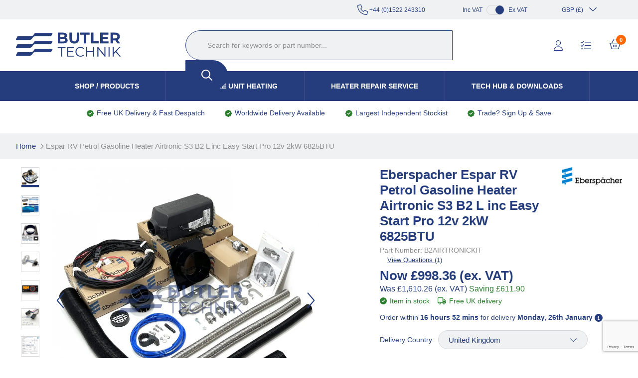

--- FILE ---
content_type: text/html; charset=UTF-8
request_url: https://www.butlertechnik.com/item/Eberspacher/Espar-RV-Petrol-Gasoline-Heater-Airtronic-S3-B2-L-inc-Easy-Start-Pro-12v-2kW-6825BTU/BPN
body_size: 45422
content:
<!doctype html>
<!--[if lt IE 7]>      <html class="no-js lt-ie9 lt-ie8 lt-ie7" lang="en"> <![endif]-->
<!--[if IE 7]>         <html class="no-js lt-ie9 lt-ie8" lang="en"> <![endif]-->
<!--[if IE 8]>         <html class="no-js lt-ie9" lang="en"> <![endif]-->
<!--[if gt IE 8]><!--> <html class="no-js" lang="en"> <!--<![endif]-->
<head>
    <meta charset="utf-8">
    <meta http-equiv="X-UA-Compatible" content="IE=edge,chrome=1">
    
    <title>Eberspacher Espar Airtronic S3 B2L RV High Altitude Petrol Heater Kit | Butler Technik</title>
    <meta name="description" content="Espar Eberspacher Airtronic Gasoline S3 B2L RV Motorhome 2kW 6825BTU 4000m 13123ft HAK altitude EasyStart PRO. Butler Technik Express UK USA">
    <meta name="keywords" content="">
    <meta name="viewport" content="width=device-width, initial-scale=1">

    <link rel="shortcut icon" href="/images/favicon.ico" type="image/x-icon"/>
    <link rel="apple-touch-icon" href="/images/apple-touch-icon.png"/>

    <link rel="preload" href="/fonts/roboto-condensed-regular.woff2" as="font" type="font/woff2" crossorigin>
    <link rel="preload" href="/fonts/roboto-condensed-regular.woff2" as="font" type="font/ttf" crossorigin>

    <script>window.lazySizesConfig=window.lazySizesConfig||{};window.lazySizesConfig.loadMode=0;window.lazySizesConfig.expand=0;window.lazySizesConfig.expFactor=0;window.lazySizesConfig.hFac=0;</script>

        <link rel="preload" href="/js/rel/libs.min.js?rel=?rel=1764245748040" as="script">
    <link rel="preload" href="/js/rel/base.min.js?rel=?rel=1764245748040" as="script">
    <link rel="preload" href="/css/rel/master.min.css?rel=?rel=1764245748040" as="style">
    <link rel="stylesheet" href="/css/rel/master.min.css?rel=?rel=1764245748040">

	        <link rel="preload" href="/css/rel/product.min.css?rel=?rel=1764245748040" as="style">
        <link rel="stylesheet" href="/css/rel/product.min.css?rel=?rel=1764245748040" type="text/css">
	        <link rel="preload" href="/css/rel/basket.min.css?rel=?rel=1764245748040" as="style">
        <link rel="stylesheet" href="/css/rel/basket.min.css?rel=?rel=1764245748040" type="text/css">
	<link rel="canonical" href="https://www.butlertechnik.com/item/Eberspacher/Espar-RV-Petrol-Gasoline-Heater-Airtronic-S3-B2-L-inc-Easy-Start-Pro-12v-2kW-6825BTU/BPN"/>
    <meta name="google-site-verification" content="nwzOzs2Ud2xm5daHfnTYADMeQbgvlrKllT10RgnXsHg"/><!--facebook-->
<meta property="og:title" content="Eberspacher Espar RV Petrol Gasoline Heater Airtronic S3 B2 L inc Easy Start Pro 12v 2kW 6825BTU"/>
	<meta property="og:type" content="product"/>
	<meta property="og:url" content="http://www.butlertechnik.com/item/Eberspacher/Espar-RV-Petrol-Gasoline-Heater-Airtronic-S3-B2-L-inc-Easy-Start-Pro-12v-2kW-6825BTU/BPN"/>
	<meta property="og:category" content=""/>
	<meta property="product:category" content="1604"/>
	<meta property="og:image" content="https://d2ijd4z38m1coz.cloudfront.net/product-media/FLQ/300/300/Eberspacher-Espar-RV-Petrol-Gasoline-Heater-Airtronic-S3-B2-L-inc-Easy-Start-Pro-12v-2kW-6825BTU.jpg"/>
	<meta property="og:description" content="Espar Eberspacher Airtronic Gasoline S3 B2L RV Motorhome 2kW 6825BTU 4000m 13123ft HAK altitude EasyStart PRO. Butler Technik Express UK USA"/>
	<meta property="og:site_name" content="Butler Technik"/>
	<meta property="og:price:amount" content="1198.03"/>
	<meta property="og:price:currency" content="GBP"/>
	<!--twitter-->
<meta name="twitter:card" content="product"/>
	<meta name="twitter:site" content="@butlertechnik"/>
	<meta name="twitter:title" content="Eberspacher Espar RV Petrol Gasoline Heater Airtronic S3 B2 L inc Easy Start Pro 12v 2kW 6825BTU"/>
	<meta name="twitter:description" content="Espar Eberspacher Airtronic Gasoline S3 B2L RV Motorhome 2kW 6825BTU 4000m 13123ft HAK altitude EasyStart PRO. Butler Technik Express UK USA"/>
	<meta name="twitter:creator" content="@butlertechnik"/>
	<meta name="twitter:image" content="https://d2ijd4z38m1coz.cloudfront.net/product-media/FLQ/300/300/Eberspacher-Espar-RV-Petrol-Gasoline-Heater-Airtronic-S3-B2-L-inc-Easy-Start-Pro-12v-2kW-6825BTU.jpg"/>
	<meta name="twitter:data1" content="&#163;1,198.03"/>
	<meta name="twitter:label1" content="PRICE"/>
	<meta name="twitter:data2" content="UK"/>
	<meta name="twitter:label2" content="LOCATION"/>
	<!--google-->
<meta itemprop="name" content="Eberspacher Espar RV Petrol Gasoline Heater Airtronic S3 B2 L inc Easy Start Pro 12v 2kW 6825BTU"/>
	<meta itemprop="description" content="Espar Eberspacher Airtronic Gasoline S3 B2L RV Motorhome 2kW 6825BTU 4000m 13123ft HAK altitude EasyStart PRO. Butler Technik Express UK USA"/>
	<meta itemprop="image" content="https://d2ijd4z38m1coz.cloudfront.net/product-media/FLQ/300/300/Eberspacher-Espar-RV-Petrol-Gasoline-Heater-Airtronic-S3-B2-L-inc-Easy-Start-Pro-12v-2kW-6825BTU.jpg"/>
	<script>window.matchMedia=window.matchMedia||function(t,e){var a,i=t.documentElement,n=i.firstElementChild||i.firstChild,r=t.createElement("body"),s=t.createElement("div");return s.id="mq-test-1",s.style.cssText="position:absolute;top:-100em",r.appendChild(s),function(t){return s.innerHTML='&shy;<style media="'+t+'"> #mq-test-1 { width: 42px; }</style>',i.insertBefore(r,n),a=42==s.offsetWidth,i.removeChild(r),{matches:a,media:t}}}(document),function(t){t.picturefill=function(){for(var e=t.document.getElementsByTagName("span"),a=0,i=e.length;i>a;a++)if(null!==e[a].getAttribute("data-picture")){for(var n=e[a].getElementsByTagName("span"),r=[],s=0,o=n.length;o>s;s++){var l=n[s].getAttribute("data-media");(!l||t.matchMedia&&t.matchMedia(l).matches)&&r.push(n[s])}var d=e[a].getElementsByTagName("img")[0];if(r.length){var u=r.pop();d&&"NOSCRIPT"!==d.parentNode.nodeName||(d=t.document.createElement("img"),d.alt=e[a].getAttribute("data-alt")),u.getAttribute("data-width")?d.setAttribute("width",u.getAttribute("data-width")):d.removeAttribute("width"),u.getAttribute("data-height")?d.setAttribute("height",u.getAttribute("data-height")):d.removeAttribute("height");var c=" lazyload-img ";(" "+e[a].className+" ").replace(/[\t\r\n\f]/g," ").indexOf(c)>-1?(d.src&&d.src==u.getAttribute("data-src")||(d.src="[data-uri]"),d.setAttribute("data-src",u.getAttribute("data-src")),d.setAttribute("class","lazyload")):d.src=u.getAttribute("data-src"),u.appendChild(d)}else d&&d.parentNode.removeChild(d)}},t.addEventListener?(t.addEventListener("resize",t.picturefill,!1),t.addEventListener("DOMContentLoaded",function(){t.picturefill(),t.removeEventListener("load",t.picturefill,!1)},!1),t.addEventListener("load",t.picturefill,!1)):t.attachEvent&&t.attachEvent("onload",t.picturefill)}(this),!function(t,e){var a=e(t,t.document);t.lazySizes=a,"object"==typeof module&&module.exports?module.exports=a:"function"==typeof define&&define.amd&&define(a)}(window,function(t,e){"use strict";if(e.getElementsByClassName){var a,i=e.documentElement,n=t.addEventListener,r=t.setTimeout,s=t.requestAnimationFrame||r,o=t.setImmediate||r,l=/^picture$/i,d=["load","error","lazyincluded","_lazyloaded"],u=function(t,e){var a=new RegExp("(\\s|^)"+e+"(\\s|$)");return t.className.match(a)&&a},c=function(t,e){u(t,e)||(t.className+=" "+e)},f=function(t,e){var a;(a=u(t,e))&&(t.className=t.className.replace(a," "))},m=function(t,e,a){var i=a?"addEventListener":"removeEventListener";a&&m(t,e),d.forEach(function(a){t[i](a,e)})},g=function(t,a,i,n,r){var s=e.createEvent("CustomEvent");return s.initCustomEvent(a,!n,!r,i||{}),t.dispatchEvent(s),s},A=function(e,i){var n;t.HTMLPictureElement||((n=t.picturefill||t.respimage||a.pf)?n({reevaluate:!0,elements:[e]}):i&&i.src&&(e.src=i.src))},h=function(t,e){return(getComputedStyle(t,null)||{})[e]},v=function(t,e,i){for(i=i||t.offsetWidth;i<a.minSize&&e&&!t._lazysizesWidth;)i=e.offsetWidth,e=e.parentNode;return i},p=function(e){var i,n=0,l=t.Date,d=function(){i=!1,n=l.now(),e()},u=function(){o(d)},c=function(){s(u)};return function(){if(!i){var t=a.throttle-(l.now()-n);i=!0,6>t&&(t=6),r(c,t)}}},z=function(){var o,d,v,z,y,E,C,N,M,w,L,B,x,T=/^img$/i,_=/^iframe$/i,R="onscroll"in t&&!/glebot/.test(navigator.userAgent),O=0,S=0,W=0,P=0,D=function(t){W--,t&&t.target&&m(t.target,D),(!t||0>W||!t.target)&&(W=0)},I=function(t,e){var a,i=t,n="hidden"!=h(t,"visibility");for(N-=e,L+=e,M-=e,w+=e;n&&(i=i.offsetParent);)n=(h(i,"opacity")||1)>0,n&&"visible"!=h(i,"overflow")&&(a=i.getBoundingClientRect(),n=w>a.left&&M<a.right&&L>a.top-1&&N<a.bottom+1);return n},k=function(){var t,e,i,n,r,s,l,u,c;if((y=a.loadMode)&&8>W&&(t=o.length)){for(e=0,P++,x>S&&1>W&&P>3&&y>2?(S=x,P=0):S=S!=B&&y>1&&P>2&&6>W?B:O;t>e;e++)if(o[e]&&!o[e]._lazyRace)if(R)if((u=o[e].getAttribute("data-expand"))&&(s=1*u)||(s=S),c!==s&&(E=innerWidth+s,C=innerHeight+s,l=-1*s,c=s),i=o[e].getBoundingClientRect(),(L=i.bottom)>=l&&(N=i.top)<=C&&(w=i.right)>=l&&(M=i.left)<=E&&(L||w||M||N)&&(v&&3>W&&!u&&(3>y||4>P)||I(o[e],s))){if(j(o[e],i.width),r=!0,W>9)break}else!r&&v&&!n&&3>W&&4>P&&y>2&&(d[0]||a.preloadAfterLoad)&&(d[0]||!u&&(L||w||M||N||"auto"!=o[e].getAttribute(a.sizesAttr)))&&(n=d[0]||o[e]);else j(o[e]);n&&!r&&j(n)}},$=p(k),H=function(t){c(t.target,a.loadedClass),f(t.target,a.loadingClass),m(t.target,H)},q=function(t,e){try{t.contentWindow.location.replace(e)}catch(a){t.setAttribute("src",e)}},F=function(){var t,e=[],a=function(){for(;e.length;)e.shift()();t=!1};return function(i){e.push(i),t||(t=!0,s(a))}}(),j=function(t,e){var i,n,s,o,d,h,p,y,E,C,N,M=T.test(t.nodeName),w=M&&(t.getAttribute(a.sizesAttr)||t.getAttribute("sizes")),L="auto"==w;(!L&&v||!M||!t.src&&!t.srcset||t.complete||u(t,a.errorClass))&&(t._lazyRace=!0,W++,F(function(){if(t._lazyRace&&delete t._lazyRace,f(t,a.lazyClass),!(E=g(t,"lazybeforeunveil")).defaultPrevented){if(w&&(L?(b.updateElem(t,!0,e),c(t,a.autosizesClass)):t.setAttribute("sizes",w)),h=t.getAttribute(a.srcsetAttr),d=t.getAttribute(a.srcAttr),M&&(p=t.parentNode,y=p&&l.test(p.nodeName||"")),C=E.detail.firesLoad||"src"in t&&(h||d||y),E={target:t},C&&(m(t,D,!0),clearTimeout(z),z=r(D,2500),c(t,a.loadingClass),m(t,H,!0)),y)for(i=p.getElementsByTagName("source"),n=0,s=i.length;s>n;n++)(N=a.customMedia[i[n].getAttribute("data-media")||i[n].getAttribute("media")])&&i[n].setAttribute("media",N),o=i[n].getAttribute(a.srcsetAttr),o&&i[n].setAttribute("srcset",o);h?t.setAttribute("srcset",h):d&&(_.test(t.nodeName)?q(t,d):t.setAttribute("src",d)),(h||y)&&A(t,{src:d})}(!C||t.complete)&&(C?D(E):W--,H(E))}))},G=function(){var t,e=function(){a.loadMode=3,$()};v=!0,P+=8,a.loadMode=3,n("scroll",function(){3==a.loadMode&&(a.loadMode=2),clearTimeout(t),t=r(e,99)},!0)};return{_:function(){o=e.getElementsByClassName(a.lazyClass),d=e.getElementsByClassName(a.lazyClass+" "+a.preloadClass),B=a.expand,x=Math.round(B*a.expFactor),n("scroll",$,!0),n("resize",$,!0),t.MutationObserver?new MutationObserver($).observe(i,{childList:!0,subtree:!0,attributes:!0}):(i.addEventListener("DOMNodeInserted",$,!0),i.addEventListener("DOMAttrModified",$,!0),setInterval($,999)),n("hashchange",$,!0),["focus","mouseover","click","load","transitionend","animationend","webkitAnimationEnd"].forEach(function(t){e.addEventListener(t,$,!0)}),/d$|^c/.test(e.readyState)?G():(n("load",G),e.addEventListener("DOMContentLoaded",$)),$()},checkElems:$,unveil:j}}(),b=function(){var t,i=function(t,e,a){var i,n,r,s,o=t.parentNode;if(o&&(a=v(t,o,a),s=g(t,"lazybeforesizes",{width:a,dataAttr:!!e}),!s.defaultPrevented&&(a=s.detail.width,a&&a!==t._lazysizesWidth))){if(t._lazysizesWidth=a,a+="px",t.setAttribute("sizes",a),l.test(o.nodeName||""))for(i=o.getElementsByTagName("source"),n=0,r=i.length;r>n;n++)i[n].setAttribute("sizes",a);s.detail.dataAttr||A(t,s.detail)}},r=function(){var e,a=t.length;if(a)for(e=0;a>e;e++)i(t[e])},s=p(r);return{_:function(){t=e.getElementsByClassName(a.autosizesClass),n("resize",s)},checkElems:s,updateElem:i}}(),y=function(){y.i||(y.i=!0,b._(),z._())};return function(){var e,i={lazyClass:"lazyload",loadedClass:"lazyloaded",loadingClass:"lazyloading",preloadClass:"lazypreload",errorClass:"lazyerror",autosizesClass:"lazyautosizes",srcAttr:"data-src",srcsetAttr:"data-srcset",sizesAttr:"data-sizes",minSize:40,customMedia:{},init:!0,expFactor:2,expand:359,loadMode:2,throttle:125};a=t.lazySizesConfig||t.lazysizesConfig||{};for(e in i)e in a||(a[e]=i[e]);t.lazySizesConfig=a,r(function(){a.init&&y()})}(),{cfg:a,autoSizer:b,loader:z,init:y,uP:A,aC:c,rC:f,hC:u,fire:g,gW:v}}});</script><script>window.universal_variable={"version":"1.2.0","page":{"type":"Product","breadcrumb":[]},"product":{"id":"15179","url":"\/item\/Eberspacher\/Espar-RV-Petrol-Gasoline-Heater-Airtronic-S3-B2-L-inc-Easy-Start-Pro-12v-2kW-6825BTU\/BPN","name":"Eberspacher Espar RV Petrol Gasoline Heater Airtronic S3 B2 L inc Easy Start Pro 12v 2kW 6825BTU","manufacturer":null,"category":null,"currency":"GBP","unit_price":1198.03,"unit_sale_price":null,"sku_code":"B2AIRTRONICKIT","stock":1,"color":""},"user":{"language":"en-gb"},"events":[]}</script>
    <!--[if lt IE 9]>
        <script src="https://cdnjs.cloudflare.com/ajax/libs/html5shiv/3.7.3/html5shiv.min.js"></script>
        <script>window.html5 || document.write('<script src="js/vendor/html5shiv.js"><\/script>')</script>
    <![endif]-->
    <script src="https://afarkas.github.io/lazysizes/plugins/respimg/ls.respimg.min.js"></script>
    <script src="https://afarkas.github.io/lazysizes/plugins/parent-fit/ls.parent-fit.min.js"></script>
    <script src="https://afarkas.github.io/lazysizes/plugins/object-fit/ls.object-fit.min.js"></script>

    <script src="https://afarkas.github.io/lazysizes/plugins/blur-up/ls.blur-up.min.js"></script>
    <script src="https://afarkas.github.io/lazysizes/lazysizes.min.js"></script>
    <script src="https://unpkg.com/@popperjs/core@2/dist/umd/popper.min.js"></script>
    <script src="https://unpkg.com/tippy.js@6/dist/tippy-bundle.umd.js"></script>

</head>
<body>
<script>window.dataLayer=window.dataLayer||[];dataLayer.push({"ecomm_pagetype":"product","ecomm_prodid":"15179-GB","ecomm_prod_gid":"15179","ecomm_totalvalue":"1198.03","ecommerce":{"detail":{"products":[{"id":"15179-GB","name":"Eberspacher Espar RV Petrol Gasoline Heater Airtronic S3 B2 L inc Easy Start Pro 12v 2kW 6825BTU"}]}},"awin_id":"31291","cur":"GBP"});</script><!-- Google Tag Manager -->
<script>(function(w,d,s,l,i){w[l]=w[l]||[];w[l].push({'gtm.start':new Date().getTime(),event:'gtm.js'});var f=d.getElementsByTagName(s)[0],j=d.createElement(s),dl=l!='dataLayer'?'&l='+l:'';j.async=true;j.src='https://www.googletagmanager.com/gtm.js?id='+i+dl;f.parentNode.insertBefore(j,f);})(window,document,'script','dataLayer','GTM-THG9SRZ');</script>
<!-- End Google Tag Manager -->
<!-- Google Tag Manager (noscript) -->
<noscript><iframe src="https://www.googletagmanager.com/ns.html?id=GTM-THG9SRZ" height="0" width="0" style="display:none;visibility:hidden"></iframe></noscript>
<!-- End Google Tag Manager (noscript) -->    <script async data-environment="production" src="https://js.klarna.com/web-sdk/v1/klarna.js" data-client-id="3b639cba-c831-5506-a181-2572e67273a0"></script>
    <div>
        <noscript>Javascript must be enabled for this site to display correctly.</noscript>
        <a class="accessibility" href="#content" tabindex="1">Skip to Content</a>
        <!--[if lt IE 8]>
            <p class="browserupgrade">You are using an <strong>outdated</strong> browser. Please <a href="https://browsehappy.com/?locale=en">upgrade your browser</a> to improve your experience.</p>
        <![endif]-->

        
        
<div class="trade-signup">
    <button type="button" class="trade-signup__close">x</button>

    <p class="trade-signup__title">
        IN THE TRADE? SIGN UP AND SAVE    </p>
    <p class="trade-signup__text">
        Enter your email address for Instant access to extra discount with a Butler Technik trade account    </p>

    <input type="email" id="trade_email">

    <button class="trade-signup__submit" type="submit">
        Sign Up Now    </button>
</div>
        
        <header>
    <div class="header">
        <div class="header-bar">
            <div class="container is-fluid">
                <div class="header-message">
                                    </div>
                <div class="telephone">
                   <a href="tel:+4401522243310"><svg xmlns="http://www.w3.org/2000/svg" height="1em" viewBox="0 0 512 512"><!--! Font Awesome Pro 6.4.2 by @fontawesome - https://fontawesome.com License - https://fontawesome.com/license (Commercial License) Copyright 2023 Fonticons, Inc. --><path d="M375.8 275.2c-16.4-7-35.4-2.4-46.7 11.4l-33.2 40.6c-46-26.7-84.4-65.1-111.1-111.1L225.3 183c13.8-11.3 18.5-30.3 11.4-46.7l-48-112C181.2 6.7 162.3-3.1 143.6 .9l-112 24C13.2 28.8 0 45.1 0 64v0C0 300.7 183.5 494.5 416 510.9c4.5 .3 9.1 .6 13.7 .8c0 0 0 0 0 0c0 0 0 0 .1 0c6.1 .2 12.1 .4 18.3 .4l0 0c18.9 0 35.2-13.2 39.1-31.6l24-112c4-18.7-5.8-37.6-23.4-45.1l-112-48zM447.7 480C218.1 479.8 32 293.7 32 64v0 0 0 0 0 0 0 0 0 0 0 0 0 0 0 0 0 0 0 0 0 0 0 0c0-3.8 2.6-7 6.3-7.8l112-24c3.7-.8 7.5 1.2 9 4.7l48 112c1.4 3.3 .5 7.1-2.3 9.3l-40.6 33.2c-12.1 9.9-15.3 27.2-7.4 40.8c29.5 50.9 71.9 93.3 122.7 122.7c13.6 7.9 30.9 4.7 40.8-7.4l33.2-40.6c2.3-2.8 6.1-3.7 9.3-2.3l112 48c3.5 1.5 5.5 5.3 4.7 9l-24 112c-.8 3.7-4.1 6.3-7.8 6.3c-.1 0-.2 0-.3 0z"/></svg><strong>Call Us On:</strong>&nbsp;+44 (0)1522 243310</a>
                </div>
                <div class="context">
                    <div class="vat">
                        Inc VAT
                        <div class="toggle">
                            <div class="indicator exc-vat" data-vat-context="exc-vat"></div>
                        </div>
                        Ex VAT
                    </div>
                    <div class="currency">
                        <a href="#" class="currency-selector">
                            <span data-currency="GBP">GBP (£)</span><svg xmlns="http://www.w3.org/2000/svg" height="1em" viewBox="0 0 448 512"><!--! Font Awesome Pro 6.4.2 by @fontawesome - https://fontawesome.com License - https://fontawesome.com/license (Commercial License) Copyright 2023 Fonticons, Inc. --><path d="M212.7 331.3c6.2 6.2 16.4 6.2 22.6 0l160-160c6.2-6.2 6.2-16.4 0-22.6s-16.4-6.2-22.6 0L224 297.4 75.3 148.7c-6.2-6.2-16.4-6.2-22.6 0s-6.2 16.4 0 22.6l160 160z"/></svg>                        </a>
                        <ul class="currency-dropdown">
                            <li class="currency-item" data-currency="GBP">GBP (£)</li>
                            <li class="currency-item" data-currency="AUD">AUD ($)</li>
                            <li class="currency-item" data-currency="CAD">CAD ($)</li>
                            <li class="currency-item" data-currency="EUR">EUR (€)</li>
                            <li class="currency-item" data-currency="USD">USD ($)</li>
                        </ul>
                    </div>
                </div>
            </div>
        </div>
        <div class="main-bar">
            <div class="container is-fluid">
                <div class="logo">
                    <a href="/" accesskey="1" tabindex="0" title="Butler Technik">
                        <img src="/images/butler-technik-logo.svg" alt="Butler Technik">
                    </a>
                </div>
                <div class="links">
                    <ul>
                        <li class="currency is-hidden-desktop">
                            <a href="#" class="currency-selector">
                                <span data-currency="GBP">GBP (£)</span><svg xmlns="http://www.w3.org/2000/svg" height="1em" viewBox="0 0 448 512"><!--! Font Awesome Pro 6.4.2 by @fontawesome - https://fontawesome.com License - https://fontawesome.com/license (Commercial License) Copyright 2023 Fonticons, Inc. --><path d="M212.7 331.3c6.2 6.2 16.4 6.2 22.6 0l160-160c6.2-6.2 6.2-16.4 0-22.6s-16.4-6.2-22.6 0L224 297.4 75.3 148.7c-6.2-6.2-16.4-6.2-22.6 0s-6.2 16.4 0 22.6l160 160z"/></svg>                            </a>
                            <ul class="currency-dropdown">
                                <li class="currency-item" data-country="GBR" data-currency="GBP">GBP (£)</li>
                                <li class="currency-item" data-country="AUS" data-currency="AUD">AUD ($)</li>
                                <li class="currency-item" data-country="CAN" data-currency="CAD">CAD ($)</li>
                                <li class="currency-item" data-country="FRA" data-currency="EUR">EUR (€)</li>
                                <li class="currency-item" data-country="USA" data-currency="USD">USD ($)</li>
                            </ul>
                        </li>
                                                    <li class="login is-hidden-mobile"><a href="/login?t=/item/Eberspacher/Espar-RV-Petrol-Gasoline-Heater-Airtronic-S3-B2-L-inc-Easy-Start-Pro-12v-2kW-6825BTU/BPN"><svg xmlns="http://www.w3.org/2000/svg" height="1em" viewBox="0 0 448 512"><!--! Font Awesome Pro 6.4.2 by @fontawesome - https://fontawesome.com License - https://fontawesome.com/license (Commercial License) Copyright 2023 Fonticons, Inc. --><path d="M320 128a96 96 0 1 0 -192 0 96 96 0 1 0 192 0zM96 128a128 128 0 1 1 256 0A128 128 0 1 1 96 128zM32 480H416c-1.2-79.7-66.2-144-146.3-144H178.3c-80 0-145 64.3-146.3 144zM0 482.3C0 383.8 79.8 304 178.3 304h91.4C368.2 304 448 383.8 448 482.3c0 16.4-13.3 29.7-29.7 29.7H29.7C13.3 512 0 498.7 0 482.3z"/></svg><span class="hover">Log In</span></a></li>
                                                <li class="wishlist is-hidden-mobile"><a href="/project-list"><svg xmlns="http://www.w3.org/2000/svg" height="1em" viewBox="0 0 512 512"><!--! Font Awesome Pro 6.4.2 by @fontawesome - https://fontawesome.com License - https://fontawesome.com/license (Commercial License) Copyright 2023 Fonticons, Inc. --><path d="M156.3 58.2c5.7-6.8 4.7-16.9-2-22.5s-16.9-4.7-22.5 2L62.9 120.3 27.3 84.7c-6.2-6.2-16.4-6.2-22.6 0s-6.2 16.4 0 22.6l48 48c3.2 3.2 7.5 4.9 12 4.7s8.7-2.3 11.6-5.7l80-96zm0 160c5.7-6.8 4.7-16.9-2-22.5s-16.9-4.7-22.5 2L62.9 280.3 27.3 244.7c-6.2-6.2-16.4-6.2-22.6 0s-6.2 16.4 0 22.6l48 48c3.2 3.2 7.5 4.9 12 4.7s8.7-2.3 11.6-5.7l80-96zM192 96c0 8.8 7.2 16 16 16H496c8.8 0 16-7.2 16-16s-7.2-16-16-16H208c-8.8 0-16 7.2-16 16zm0 160c0 8.8 7.2 16 16 16H496c8.8 0 16-7.2 16-16s-7.2-16-16-16H208c-8.8 0-16 7.2-16 16zM160 416c0 8.8 7.2 16 16 16H496c8.8 0 16-7.2 16-16s-7.2-16-16-16H176c-8.8 0-16 7.2-16 16zm-64 0a32 32 0 1 0 -64 0 32 32 0 1 0 64 0z"/></svg><span class="hover">Project List</span></a></li>
                        <li class="basket">
                            
<div class="mini-basket-dialog-root">
    <a href="/basket">
        <span class="basket-icon-container">
            <svg xmlns="http://www.w3.org/2000/svg" height="1em" viewBox="0 0 576 512"><!--! Font Awesome Pro 6.4.2 by @fontawesome - https://fontawesome.com License - https://fontawesome.com/license (Commercial License) Copyright 2023 Fonticons, Inc. --><path d="M327.9 2.2c-7.6 4.5-10.2 14.2-5.8 21.9l98 167.9H155.9l98-167.9c4.5-7.6 1.9-17.4-5.8-21.9s-17.4-1.9-21.9 5.8L118.8 192H65 32 16c-8.8 0-16 7.2-16 16s7.2 16 16 16H40L99.9 463.5C107 492 132.6 512 162 512H414c29.4 0 55-20 62.1-48.5L536 224h24c8.8 0 16-7.2 16-16s-7.2-16-16-16H544 511 457.2L349.8 7.9c-4.5-7.6-14.2-10.2-21.9-5.8zM73 224H503L445.1 455.8C441.5 470 428.7 480 414 480H162c-14.7 0-27.5-10-31-24.2L73 224zm151 80c0-8.8-7.2-16-16-16s-16 7.2-16 16v96c0 8.8 7.2 16 16 16s16-7.2 16-16V304zm64-16c-8.8 0-16 7.2-16 16v96c0 8.8 7.2 16 16 16s16-7.2 16-16V304c0-8.8-7.2-16-16-16zm96 16c0-8.8-7.2-16-16-16s-16 7.2-16 16v96c0 8.8 7.2 16 16 16s16-7.2 16-16V304z"/></svg>            <span class="basket-count">
                <span>0</span>
            </span>
        </span>
        <span class="hover">Your Basket <svg xmlns="http://www.w3.org/2000/svg" height="1em" viewBox="0 0 448 512"><!--! Font Awesome Pro 6.4.2 by @fontawesome - https://fontawesome.com License - https://fontawesome.com/license (Commercial License) Copyright 2023 Fonticons, Inc. --><path d="M212.7 331.3c6.2 6.2 16.4 6.2 22.6 0l160-160c6.2-6.2 6.2-16.4 0-22.6s-16.4-6.2-22.6 0L224 297.4 75.3 148.7c-6.2-6.2-16.4-6.2-22.6 0s-6.2 16.4 0 22.6l160 160z"/></svg></span>
    </a>
</div>
                        </li>
                        <li class="mobile-nav is-hidden-desktop">
                            <a href="#main-nav-mobile" title="Open Navigation" class="opener menu-opener"><svg xmlns="http://www.w3.org/2000/svg" height="1em" viewBox="0 0 448 512"><!--! Font Awesome Pro 6.4.2 by @fontawesome - https://fontawesome.com License - https://fontawesome.com/license (Commercial License) Copyright 2023 Fonticons, Inc. --><path d="M0 64H448v48H0V64zM0 224H448v48H0V224zM448 384v48H0V384H448z"/></svg></a>
                        </li>
                    </ul>
                </div>

                <div class="search-container desktop">
    <div class="wrapper">
        <div itemscope itemtype="http://schema.org/WebSite">
            <meta itemprop="url" content="https://www.butlertechnik.com"/>
            <meta itemprop="name" content="Butler Technik"/>
            <form itemprop="potentialAction" itemscope itemtype="http://schema.org/SearchAction" method="GET" action="/search" class="search-form" role="search" autocomplete="off">
                <meta itemprop="target" content="https://www.butlertechnik.com/search?query={query}"/>
                <fieldset>
                    <legend>search form</legend>
                                        <input itemprop="query-input" accesskey="4" type="search" autocomplete="false" name="query" title="Search for keywords or part number..." placeholder="Search for keywords or part number..." class="search-input" tabindex="18">
                        <button type="submit" class="btn" title="Search" tabindex="19"><svg xmlns="http://www.w3.org/2000/svg" height="1em" viewBox="0 0 512 512"><!--! Font Awesome Pro 6.4.2 by @fontawesome - https://fontawesome.com License - https://fontawesome.com/license (Commercial License) Copyright 2023 Fonticons, Inc. --><path d="M368 208A160 160 0 1 0 48 208a160 160 0 1 0 320 0zM337.1 371.1C301.7 399.2 256.8 416 208 416C93.1 416 0 322.9 0 208S93.1 0 208 0S416 93.1 416 208c0 48.8-16.8 93.7-44.9 129.1L505 471c9.4 9.4 9.4 24.6 0 33.9s-24.6 9.4-33.9 0L337.1 371.1z"/></svg></button>
                </fieldset>
            </form>
        </div>
    </div>
            <div class="search-suggestions container is-hidden"></div>
    </div>            </div>
        </div>
        <div class="navigation-bar">
            <nav class="navigation"><ul><li class="menu-item has-child"><a href="#" class="navigation-link">Shop / Products</a><ul class="sub-menu-level-0"><li class=""><a href="/vehicle-heater-kits" class="navigation-link">Vehicle Heater Kits</a><svg xmlns="http://www.w3.org/2000/svg" height="1em" viewBox="0 0 320 512"><!--! Font Awesome Pro 6.4.2 by @fontawesome - https://fontawesome.com License - https://fontawesome.com/license (Commercial License) Copyright 2023 Fonticons, Inc. --><path d="M305 239c9.4 9.4 9.4 24.6 0 33.9L113 465c-9.4 9.4-24.6 9.4-33.9 0s-9.4-24.6 0-33.9l175-175L79 81c-9.4-9.4-9.4-24.6 0-33.9s24.6-9.4 33.9 0L305 239z"/></svg><ul class="sub-menu-level-1 images is-grandchild"><li class="image"><a href="/vehicle-heater-kits-finder">Vehicle Heater Finder</a></li><li class="image"><a href="/vehicle-heater-kits/campervan-heaters-2kw-4kw">Campervan Heaters 2-4KW (7000-13650 BTU/hr)</a></li><li class="image"><a href="/vehicle-heater-kits/large-motorhome-rv-and-truck-cab-heaters-5kw-6kw">Motorhome RV & Truck Heaters 5-6KW (17-19000 BTU/hr)</a></li><li class="image"><a href="/vehicle-heater-kits/vw-camper-van-heaters">VW Camper Van Heaters</a></li><li class="image"><a href="/vehicle-heater-kits/air">Air Heaters</a></li><li class="image"><a href="/vehicle-heater-kits/vehicle-water-heaters">Water Heaters</a></li><li class="image"><a href="/vehicle-heater-kits/high-altitude-heaters-for-vehicles">High Altitude Heater Kits</a></li><li class="image"><a href="/vehicle-heater-kits/webasto">Webasto Heater Kits</a></li><li class="image"><a href="/vehicle-heater-kits/eberspacher">Eberspacher Heater Kits</a></li><li class="image"><a href="/vehicle-heater-kits/view-all">View All Categories</a></li></ul></li><li class=""><a href="/marine-heater-kits" class="navigation-link">Marine Heater Kits</a><svg xmlns="http://www.w3.org/2000/svg" height="1em" viewBox="0 0 320 512"><!--! Font Awesome Pro 6.4.2 by @fontawesome - https://fontawesome.com License - https://fontawesome.com/license (Commercial License) Copyright 2023 Fonticons, Inc. --><path d="M305 239c9.4 9.4 9.4 24.6 0 33.9L113 465c-9.4 9.4-24.6 9.4-33.9 0s-9.4-24.6 0-33.9l175-175L79 81c-9.4-9.4-9.4-24.6 0-33.9s24.6-9.4 33.9 0L305 239z"/></svg><ul class="sub-menu-level-1 images is-grandchild"><li class="image"><a href="/marine-heater-kits-finder">Marine Heater Finder</a></li><li class="image"><a href="/marine-heater-kits/2kw-marine-air-heaters">2kw Marine Air Heaters</a></li><li class="image"><a href="/marine-heater-kits/3-4kw-air-heaters">3-4kw Air Heaters</a></li><li class="image"><a href="/marine-heater-kits/5-6kw-air-heaters">5-6kw Air Heaters</a></li><li class="image"><a href="/marine-heater-kits/8-9kw-air-heaters">8-9kw Air Heaters</a></li><li class="image"><a href="/marine-heater-kits/water-heaters">Marine Water Heaters</a></li><li class="image"><a href="/marine-heater-kits/air-heaters">Marine Air Heaters</a></li><li class="image"><a href="/marine-heater-kits/webasto-marine-heater-kits">Webasto Marine Heater Kits</a></li><li class="image"><a href="/marine-heater-kits/eberspacher-marine-heater-kits">Eberspacher Marine Heater Kits</a></li><li class="image"><a href="/marine-heater-kits/view-all">View All Categories</a></li></ul></li><li class=""><a href="/eberspacher-air-heater-repair-parts/view-all" class="navigation-link">Eberspacher Air Heater Repair Parts</a><svg xmlns="http://www.w3.org/2000/svg" height="1em" viewBox="0 0 320 512"><!--! Font Awesome Pro 6.4.2 by @fontawesome - https://fontawesome.com License - https://fontawesome.com/license (Commercial License) Copyright 2023 Fonticons, Inc. --><path d="M305 239c9.4 9.4 9.4 24.6 0 33.9L113 465c-9.4 9.4-24.6 9.4-33.9 0s-9.4-24.6 0-33.9l175-175L79 81c-9.4-9.4-9.4-24.6 0-33.9s24.6-9.4 33.9 0L305 239z"/></svg><ul class="sub-menu-level-1 images is-grandchild"><li class="image"><div class="menu-image"><a href="/d2-airtronic"><picture><img class="lazyload" data-src="https://d5nlxqoddlyfq.cloudfront.net/navigation/eberspacher-aitronic-d2_d2.png" src="[data-uri]" alt="" decoding="async"></picture></a></div><a href="/d2-airtronic">D2 Airtronic</a></li><li class="image"><div class="menu-image"><a href="/s2-d2l-airtronic"><picture><img class="lazyload" data-src="https://d5nlxqoddlyfq.cloudfront.net/navigation/eberspacher-airtronic-S2-D2L.png" src="[data-uri]" alt="" decoding="async"></picture></a></div><a href="/s2-d2l-airtronic">S2 D2L Airtronic</a></li><li class="image"><div class="menu-image"><a href="/d4-airtronic"><picture><img class="lazyload" data-src="https://d5nlxqoddlyfq.cloudfront.net/navigation/eberspacher-airtronic-d4_d3.png" src="[data-uri]" alt="" decoding="async"></picture></a></div><a href="/d4-airtronic">D4 Airtronic</a></li><li class="image"><div class="menu-image"><a href="/d4s-airtronic"><picture><img class="lazyload" data-src="https://d5nlxqoddlyfq.cloudfront.net/navigation/eberspacher-airtronic-d4s_d3.png" src="[data-uri]" alt="" decoding="async"></picture></a></div><a href="/d4s-airtronic">D4S Airtronic</a></li><li class="image"><div class="menu-image"><a href="/m2-d4l-airtronic"><picture><img class="lazyload" data-src="https://d5nlxqoddlyfq.cloudfront.net/navigation/eberspacher-airtronic-M2-D4L.png" src="[data-uri]" alt="" decoding="async"></picture></a></div><a href="/m2-d4l-airtronic">M2 D4L Airtronic</a></li><li class="image"><div class="menu-image"><a href="/m2-d4r-airtronic"><picture><img class="lazyload" data-src="https://d5nlxqoddlyfq.cloudfront.net/navigation/eberspacher-airtronic-M2-D4R.png" src="[data-uri]" alt="" decoding="async"></picture></a></div><a href="/m2-d4r-airtronic">M2 D4R Airtronic</a></li><li class="image"><div class="menu-image"><a href="/eberspacher-espar-m3-d4l-repair-parts"><picture><img class="lazyload" data-src="https://d2ijd4z38m1coz.cloudfront.net/navigation/eberspacher-espar-airtronic-M3-D4L.webp" src="[data-uri]" alt="" decoding="async"></picture></a></div><a href="/eberspacher-espar-m3-d4l-repair-parts">M3 D4L Airtronic</a></li><li class="image"><div class="menu-image"><a href="/eberspacher-air-heater-repair-parts/view-all"><picture><img class="lazyload" data-src="https://d5nlxqoddlyfq.cloudfront.net/navigation/Eberspacher-transparent.png" src="[data-uri]" alt="" decoding="async"></picture></a></div><a href="/eberspacher-air-heater-repair-parts/view-all">View All Heater Models</a></li></ul></li><li class=""><a href="/eberspacher-water-heater-repair-parts/view-all" class="navigation-link">Eberspacher Water Heater Repair Parts</a><svg xmlns="http://www.w3.org/2000/svg" height="1em" viewBox="0 0 320 512"><!--! Font Awesome Pro 6.4.2 by @fontawesome - https://fontawesome.com License - https://fontawesome.com/license (Commercial License) Copyright 2023 Fonticons, Inc. --><path d="M305 239c9.4 9.4 9.4 24.6 0 33.9L113 465c-9.4 9.4-24.6 9.4-33.9 0s-9.4-24.6 0-33.9l175-175L79 81c-9.4-9.4-9.4-24.6 0-33.9s24.6-9.4 33.9 0L305 239z"/></svg><ul class="sub-menu-level-1 images is-grandchild"><li class="image"><div class="menu-image"><a href="/hydronic-s3-d5e-d4e"><picture><img class="lazyload" data-src="https://d5nlxqoddlyfq.cloudfront.net/navigation/eberspacher-hydronic-s3-d5e-d4e.png" src="[data-uri]" alt="" decoding="async"></picture></a></div><a href="/hydronic-s3-d5e-d4e">Hydronic S3 D5E D4E</a></li><li class="image"><div class="menu-image"><a href="/hydronic-d5w-sc"><picture><img class="lazyload" data-src="https://d5nlxqoddlyfq.cloudfront.net/navigation/eberspacher-D5W-SC.png" src="[data-uri]" alt="" decoding="async"></picture></a></div><a href="/hydronic-d5w-sc">Hydronic D5W SC</a></li><li class="image"><div class="menu-image"><a href="/hydronic-d5ws"><picture><img class="lazyload" data-src="https://d5nlxqoddlyfq.cloudfront.net/navigation/eberspacher-hydronic-D5WS.png" src="[data-uri]" alt="" decoding="async"></picture></a></div><a href="/hydronic-d5ws">Hydronic D5WS</a></li><li class="image"><div class="menu-image"><a href="/hydronic-d5w"><picture><img class="lazyload" data-src="https://d5nlxqoddlyfq.cloudfront.net/navigation/Eberspacher-transparent.png" src="[data-uri]" alt="" decoding="async"></picture></a></div><a href="/hydronic-d5w">Hydronic D5W</a></li><li class="image"><div class="menu-image"><a href="/hydronic-ii-c"><picture><img class="lazyload" data-src="https://d5nlxqoddlyfq.cloudfront.net/navigation/eberspacher-hydronic-II-C.png" src="[data-uri]" alt="" decoding="async"></picture></a></div><a href="/hydronic-ii-c">Hydronic II C</a></li><li class="image"><div class="menu-image"><a href="/hydronic-m-ii"><picture><img class="lazyload" data-src="https://d5nlxqoddlyfq.cloudfront.net/navigation/eberspacher-hydronic-M-II.png" src="[data-uri]" alt="" decoding="async"></picture></a></div><a href="/hydronic-m-ii">Hydronic M-II</a></li><li class="image"><div class="menu-image"><a href="/hydronic-d4w"><picture><img class="lazyload" data-src="https://d5nlxqoddlyfq.cloudfront.net/navigation/Eberspacher-transparent.png" src="[data-uri]" alt="" decoding="async"></picture></a></div><a href="/hydronic-d4w">Hydronic D4W</a></li><li class="image"><div class="menu-image"><a href="/eberspacher-water-heater-repair-parts/view-all"><picture><img class="lazyload" data-src="https://d5nlxqoddlyfq.cloudfront.net/navigation/Eberspacher-transparent.png" src="[data-uri]" alt="" decoding="async"></picture></a></div><a href="/eberspacher-water-heater-repair-parts/view-all">View All Heaters</a></li></ul></li><li class=""><a href="/webasto-air-heater-repair-parts/view-all" class="navigation-link">Webasto Air Heater Repair Parts</a><svg xmlns="http://www.w3.org/2000/svg" height="1em" viewBox="0 0 320 512"><!--! Font Awesome Pro 6.4.2 by @fontawesome - https://fontawesome.com License - https://fontawesome.com/license (Commercial License) Copyright 2023 Fonticons, Inc. --><path d="M305 239c9.4 9.4 9.4 24.6 0 33.9L113 465c-9.4 9.4-24.6 9.4-33.9 0s-9.4-24.6 0-33.9l175-175L79 81c-9.4-9.4-9.4-24.6 0-33.9s24.6-9.4 33.9 0L305 239z"/></svg><ul class="sub-menu-level-1 images is-grandchild"><li class="image"><div class="menu-image"><a href="/air-top-2000st"><picture><img class="lazyload" data-src="https://d5nlxqoddlyfq.cloudfront.net/navigation/webasto-air-top-2000st.png" src="[data-uri]" alt="" decoding="async"></picture></a></div><a href="/air-top-2000st">Air Top 2000ST</a></li><li class="image"><div class="menu-image"><a href="/air-top-2000stc"><picture><img class="lazyload" data-src="https://d5nlxqoddlyfq.cloudfront.net/navigation/webasto-air-top-2000stc.png" src="[data-uri]" alt="" decoding="async"></picture></a></div><a href="/air-top-2000stc">Air Top 2000STC</a></li><li class="image"><div class="menu-image"><a href="/air-top-evo40"><picture><img class="lazyload" data-src="https://d5nlxqoddlyfq.cloudfront.net/navigation/webasto-air-top-evo-40.png" src="[data-uri]" alt="" decoding="async"></picture></a></div><a href="/air-top-evo40">Air Top EVO 40</a></li><li class="image"><div class="menu-image"><a href="/air-top-evo55"><picture><img class="lazyload" data-src="https://d5nlxqoddlyfq.cloudfront.net/navigation/webasto-air-top-evo-55.png" src="[data-uri]" alt="" decoding="async"></picture></a></div><a href="/air-top-evo55">Air Top EVO 55</a></li><li class="image"><div class="menu-image"><a href="/air-top-3500st"><picture><img class="lazyload" data-src="https://d5nlxqoddlyfq.cloudfront.net/navigation/webasto-air-top-3500.png" src="[data-uri]" alt="" decoding="async"></picture></a></div><a href="/air-top-3500st">Air Top 3500ST</a></li><li class="image"><div class="menu-image"><a href="/air-top-evo3900"><picture><img class="lazyload" data-src="https://d5nlxqoddlyfq.cloudfront.net/navigation/webasto-air-top-evo-3900.png" src="[data-uri]" alt="" decoding="async"></picture></a></div><a href="/air-top-evo3900">Air Top EVO 3900</a></li><li class="image"><div class="menu-image"><a href="/hl90"><picture><img class="lazyload" data-src="https://d5nlxqoddlyfq.cloudfront.net/navigation/webasto-HL90.png" src="[data-uri]" alt="" decoding="async"></picture></a></div><a href="/hl90">HL90</a></li><li class="image"><div class="menu-image"><a href="/webasto-air-heater-repair-parts/view-all"><picture><img class="lazyload" data-src="https://d5nlxqoddlyfq.cloudfront.net/navigation/webasto-transparent2.png" src="[data-uri]" alt="" decoding="async"></picture></a></div><a href="/webasto-air-heater-repair-parts/view-all">View All Heater Models</a></li></ul></li><li class=""><a href="/webasto-water-heater-repair-parts/view-all" class="navigation-link">Webasto Water Heater Repair Parts</a><svg xmlns="http://www.w3.org/2000/svg" height="1em" viewBox="0 0 320 512"><!--! Font Awesome Pro 6.4.2 by @fontawesome - https://fontawesome.com License - https://fontawesome.com/license (Commercial License) Copyright 2023 Fonticons, Inc. --><path d="M305 239c9.4 9.4 9.4 24.6 0 33.9L113 465c-9.4 9.4-24.6 9.4-33.9 0s-9.4-24.6 0-33.9l175-175L79 81c-9.4-9.4-9.4-24.6 0-33.9s24.6-9.4 33.9 0L305 239z"/></svg><ul class="sub-menu-level-1 images is-grandchild"><li class="image"><div class="menu-image"><a href="/thermo-top-c-e-z"><picture><img class="lazyload" data-src="https://d2ijd4z38m1coz.cloudfront.net/navigation/marine-heater.png" src="[data-uri]" alt="" decoding="async"></picture></a></div><a href="/thermo-top-c-e-z">Thermo Top C E & Z</a></li><li class="image"><div class="menu-image"><a href="/thermo-top-evo"><picture><img class="lazyload" data-src="https://d5nlxqoddlyfq.cloudfront.net/navigation/webasto-thermo-top-evo_d2.png" src="[data-uri]" alt="" decoding="async"></picture></a></div><a href="/thermo-top-evo">Thermo Top EVO</a></li><li class="image"><div class="menu-image"><a href="/thermo-pro-90"><picture><img class="lazyload" data-src="https://d5nlxqoddlyfq.cloudfront.net/navigation/webasto-thermo-pro-90.png" src="[data-uri]" alt="" decoding="async"></picture></a></div><a href="/thermo-pro-90">Thermo Pro 90</a></li><li class="image"><div class="menu-image"><a href="/thermo-90st"><picture><img class="lazyload" data-src="https://d5nlxqoddlyfq.cloudfront.net/navigation/webaso-thermo-90st.png" src="[data-uri]" alt="" decoding="async"></picture></a></div><a href="/thermo-90st">Thermo 90ST</a></li><li class="image"><div class="menu-image"><a href="/thermo-90s"><picture><img class="lazyload" data-src="https://d5nlxqoddlyfq.cloudfront.net/navigation/webasto-thermo-90s_d2.png" src="[data-uri]" alt="" decoding="async"></picture></a></div><a href="/thermo-90s">Thermo 90S</a></li><li class="image"><div class="menu-image"><a href="/thermo-90"><picture><img class="lazyload" data-src="https://d5nlxqoddlyfq.cloudfront.net/navigation/webasto-thermo-90_d2.png" src="[data-uri]" alt="" decoding="async"></picture></a></div><a href="/thermo-90">Thermo 90</a></li><li class="image"><div class="menu-image"><a href="/thermo-pro-50-eco"><picture><img class="lazyload" data-src="https://d5nlxqoddlyfq.cloudfront.net/navigation/webasto-thermo-50-eco.png" src="[data-uri]" alt="" decoding="async"></picture></a></div><a href="/thermo-pro-50-eco">Thermo Pro 50 Eco</a></li><li class="image"><div class="menu-image"><a href="/webasto-water-heater-repair-parts/view-all"><picture><img class="lazyload" data-src="https://d5nlxqoddlyfq.cloudfront.net/navigation/webasto-transparent2.png" src="[data-uri]" alt="" decoding="async"></picture></a></div><a href="/webasto-water-heater-repair-parts/view-all">View All Heater Models</a></li></ul></li><li class=""><a href="/eberspacher-webasto-installation-accessories" class="navigation-link">Heater Installation Accessories</a><svg xmlns="http://www.w3.org/2000/svg" height="1em" viewBox="0 0 320 512"><!--! Font Awesome Pro 6.4.2 by @fontawesome - https://fontawesome.com License - https://fontawesome.com/license (Commercial License) Copyright 2023 Fonticons, Inc. --><path d="M305 239c9.4 9.4 9.4 24.6 0 33.9L113 465c-9.4 9.4-24.6 9.4-33.9 0s-9.4-24.6 0-33.9l175-175L79 81c-9.4-9.4-9.4-24.6 0-33.9s24.6-9.4 33.9 0L305 239z"/></svg><ul class="sub-menu-level-1 images is-grandchild"><li class="image"><a href="/eberspacher-webasto-installation-accessories/exhaust-accessories">Exhaust Installation Accessories</a></li><li class="image"><a href="/eberspacher-webasto-installation-accessories/fuel-tank-pick-up-kits">Fuel Tank Pick Up Kits</a></li><li class="image"><a href="/eberspacher-webasto-installation-accessories/warm-air-ducting">Warm Air Ducting Outlets Accessories</a></li><li class="image"><a href="/eberspacher-webasto-installation-accessories/mounting-accessories">Mounting Accessories</a></li><li class="image"><a href="/eberspacher-webasto-installation-accessories/marine-accessories">Marine Accessories</a></li><li class="image"><a href="/eberspacher-webasto-installation-accessories/fuel-line-accessories">Fuel Line Accessories</a></li><li class="image"><a href="/eberspacher-webasto-installation-accessories/electrical-accessories">Electrical Accessories</a></li><li class="image"><a href="/eberspacher-webasto-installation-accessories/controllers">Webasto And Eberspacher Controllers</a></li><li class="image"><a href="/eberspacher-webasto-installation-accessories/marine-calorifiers">Calorifiers</a></li><li class="image"><a href="/eberspacher-webasto-installation-accessories/water-heater-matrices">Water Heater Matrices</a></li><li class="image"><a href="/eberspacher-webasto-installation-accessories/plate-heat-exchangers">Plate Heat Exchangers</a></li><li class="image"><a href="/eberspacher/handiwash">Handiwash</a></li><li class="image"><a href="/eberspacher-webasto-installation-accessories/air-conditioner-parts">Air Conditioner Parts</a></li><li class="image"><a href="/carbon-monoxide-detectors-rv-marine">Carbon Monoxide Detectors</a></li></ul></li><li class=""><a href="/webasto-heater-accessories" class="navigation-link">Webasto Heater Accessories</a><svg xmlns="http://www.w3.org/2000/svg" height="1em" viewBox="0 0 320 512"><!--! Font Awesome Pro 6.4.2 by @fontawesome - https://fontawesome.com License - https://fontawesome.com/license (Commercial License) Copyright 2023 Fonticons, Inc. --><path d="M305 239c9.4 9.4 9.4 24.6 0 33.9L113 465c-9.4 9.4-24.6 9.4-33.9 0s-9.4-24.6 0-33.9l175-175L79 81c-9.4-9.4-9.4-24.6 0-33.9s24.6-9.4 33.9 0L305 239z"/></svg><ul class="sub-menu-level-1 images is-grandchild"><li class="image"><a href="/webasto-heater-accessories/ducting">Ducting & Adapters</a></li><li class="image"><a href="/webasto-heater-accessories/warm-air-outlets">Warm Air Outlets</a></li><li class="image"><a href="/webasto-heater-accessories/exhaust">Exhaust</a></li><li class="image"><a href="/webasto-heater-accessories/service-kits">Service Kits</a></li><li class="image"><a href="/webasto-heater-accessories/controllers-timers">Controllers</a></li><li class="image"><a href="/webasto-heater-accessories/diagnostic-tools">Repair Diagnostic Tools</a></li><li class="image"><a href="/webasto-heater-accessories/air-heater-fuel-pumps">Air Heater Fuel Pumps</a></li><li class="image"><a href="/webasto-heater-accessories/water-heater-fuel-pumps">Water Heater Fuel Pumps</a></li><li class="image"><a href="/webasto-heater-accessories/water-pumps">Webasto Water Pumps</a></li><li class="image"><a href="/webasto-heater-accessories/clearance">Clearance</a></li><li class="image"><a href="/webasto-heater-accessories">View All</a></li></ul></li><li class=""><a href="/eberspacher-heater-accessories" class="navigation-link">Eberspacher Heater Accessories</a><svg xmlns="http://www.w3.org/2000/svg" height="1em" viewBox="0 0 320 512"><!--! Font Awesome Pro 6.4.2 by @fontawesome - https://fontawesome.com License - https://fontawesome.com/license (Commercial License) Copyright 2023 Fonticons, Inc. --><path d="M305 239c9.4 9.4 9.4 24.6 0 33.9L113 465c-9.4 9.4-24.6 9.4-33.9 0s-9.4-24.6 0-33.9l175-175L79 81c-9.4-9.4-9.4-24.6 0-33.9s24.6-9.4 33.9 0L305 239z"/></svg><ul class="sub-menu-level-1 images is-grandchild"><li class="image"><a href="/eberspacher-heater-accessories/ducting">Ducting & Adapters</a></li><li class="image"><a href="/eberspacher-heater-accessories/warm-air-outlets">Warm Air Outlets</a></li><li class="image"><a href="/eberspacher-heater-accessories/exhaust">Exhaust</a></li><li class="image"><a href="/eberspacher-heater-accessories/service-kits">Service Kits</a></li><li class="image"><a href="/eberspacher-heater-accessories/controllers">Controllers</a></li><li class="image"><a href="/eberspacher-heater-accessories/diagnostic-tools">Repair Diagnostic Tools</a></li><li class="image"><a href="/eberspacher-heater-accessories/air-heater-fuel-pumps">Air Heater Fuel Pumps</a></li><li class="image"><a href="/eberspacher-heater-accessories/water-heater-fuel-pumps">Water Heater Fuel Pumps</a></li><li class="image"><a href="/eberspacher-heater-accessories/clearance">Clearance</a></li><li class="image"><a href="/eberspacher-heater-accessories">View All</a></li></ul></li><li class=""><a href="/portable-power-and-solar" class="navigation-link">Portable Power & Solar</a><svg xmlns="http://www.w3.org/2000/svg" height="1em" viewBox="0 0 320 512"><!--! Font Awesome Pro 6.4.2 by @fontawesome - https://fontawesome.com License - https://fontawesome.com/license (Commercial License) Copyright 2023 Fonticons, Inc. --><path d="M305 239c9.4 9.4 9.4 24.6 0 33.9L113 465c-9.4 9.4-24.6 9.4-33.9 0s-9.4-24.6 0-33.9l175-175L79 81c-9.4-9.4-9.4-24.6 0-33.9s24.6-9.4 33.9 0L305 239z"/></svg><ul class="sub-menu-level-1 images is-grandchild"><li class="image"><div class="menu-image"><a href="/eberspacher-zeliox/portable-power-stations"><picture><img class="lazyload" data-src="https://d2ijd4z38m1coz.cloudfront.net/navigation/Eberspacher-Zeliox-Power-Sations.png" src="[data-uri]" alt="" decoding="async"></picture></a></div><a href="/eberspacher-zeliox/portable-power-stations">Zeliox Portable Power Stations</a></li><li class="image"><div class="menu-image"><a href="/eberspacher-zeliox/power-accessories"><picture><img class="lazyload" data-src="https://d2ijd4z38m1coz.cloudfront.net/navigation/Eberspacher-Zeliox-Accessories.png" src="[data-uri]" alt="" decoding="async"></picture></a></div><a href="/eberspacher-zeliox/power-accessories">Zeliox Power Accessories</a></li><li class="image"><div class="menu-image"><a href="/atom/portable-power-stations"><picture><img class="lazyload" data-src="https://d2ijd4z38m1coz.cloudfront.net/Media/Atom/Icon-Atom-ESS-Portable-Power-Stations-Butler-Technik.png" src="[data-uri]" alt="" decoding="async"></picture></a></div><a href="/atom/portable-power-stations">Atom Portable Power Stations</a></li><li class="image"><div class="menu-image"><a href="/atom/foldable-solar-panels"><picture><img class="lazyload" data-src="https://d2ijd4z38m1coz.cloudfront.net/Media/Atom/Icon-Atom-ESS-TYN-Portable-Foldable-Solar-Panels-Butler-Technik.png" src="[data-uri]" alt="" decoding="async"></picture></a></div><a href="/atom/foldable-solar-panels">Atom Foldable Solar Panels</a></li></ul></li><li class=""><a href="/Koziol" class="navigation-link">Koziol Unbreakable Plastic Collection</a><svg xmlns="http://www.w3.org/2000/svg" height="1em" viewBox="0 0 320 512"><!--! Font Awesome Pro 6.4.2 by @fontawesome - https://fontawesome.com License - https://fontawesome.com/license (Commercial License) Copyright 2023 Fonticons, Inc. --><path d="M305 239c9.4 9.4 9.4 24.6 0 33.9L113 465c-9.4 9.4-24.6 9.4-33.9 0s-9.4-24.6 0-33.9l175-175L79 81c-9.4-9.4-9.4-24.6 0-33.9s24.6-9.4 33.9 0L305 239z"/></svg><ul class="sub-menu-level-1 images is-grandchild"><li class="image"><div class="menu-image"><a href="/Koziol-Wine-and-Champagne-Glasses"><picture><img class="lazyload" data-src="https://d2ijd4z38m1coz.cloudfront.net/cms-category/KOZIOL-WINE-GLASSES_d2.png" src="[data-uri]" alt="" decoding="async"></picture></a></div><a href="/Koziol-Wine-and-Champagne-Glasses">Wine & Champagne Glasses</a></li><li class="image"><div class="menu-image"><a href="/Koziol-Cocktail-Glasses"><picture><img class="lazyload" data-src="https://d2ijd4z38m1coz.cloudfront.net/cms-category/KOZIOL-COCKTAIL_d2.png" src="[data-uri]" alt="" decoding="async"></picture></a></div><a href="/Koziol-Cocktail-Glasses">Cocktail Glasses</a></li><li class="image"><div class="menu-image"><a href="/Koziol-Long-Drink-Glasses"><picture><img class="lazyload" data-src="https://d2ijd4z38m1coz.cloudfront.net/cms-category/KOZIOL-LONG-DRINKS.png" src="[data-uri]" alt="" decoding="async"></picture></a></div><a href="/Koziol-Long-Drink-Glasses">Long Drink Glasses</a></li><li class="image"><div class="menu-image"><a href="/koziol-view-all-glassware"><picture><img class="lazyload" data-src="https://d2ijd4z38m1coz.cloudfront.net/cms-category/KOZIOL-ALL-GLASSES_d2.png" src="[data-uri]" alt="" decoding="async"></picture></a></div><a href="/koziol-view-all-glassware">All Glassware</a></li><li class="image"><div class="menu-image"><a href="/Koziol-Plates-and-Bowls"><picture><img class="lazyload" data-src="https://d2ijd4z38m1coz.cloudfront.net/cms-category/KOZIOL-PLATES-AND-BOWLS.png" src="[data-uri]" alt="" decoding="async"></picture></a></div><a href="/Koziol-Plates-and-Bowls">Plates & Bowls</a></li><li class="image"><div class="menu-image"><a href="/Koziol-Tableware-Sets"><picture><img class="lazyload" data-src="https://d2ijd4z38m1coz.cloudfront.net/cms-category/KOZIOL-SETS_d2.png" src="[data-uri]" alt="" decoding="async"></picture></a></div><a href="/Koziol-Tableware-Sets">Tableware Sets</a></li><li class="image"><div class="menu-image"><a href="/Koziol-View-All-Tableware"><picture><img class="lazyload" data-src="https://d2ijd4z38m1coz.cloudfront.net/cms-category/KOZIOL-ALL-TABLEWARE_d2.png" src="[data-uri]" alt="" decoding="async"></picture></a></div><a href="/Koziol-View-All-Tableware">All Tableware</a></li><li class="image"><div class="menu-image"><a href="/Koziol-Accessories"><picture><img class="lazyload" data-src="https://d2ijd4z38m1coz.cloudfront.net/cms-category/KOZIOL-ACCESSORIES_d2.png" src="[data-uri]" alt="" decoding="async"></picture></a></div><a href="/Koziol-Accessories">Koziol Accessories</a></li><li class="image"><div class="menu-image"><a href="/koziol-view-all"><picture><img class="lazyload" data-src="https://d2ijd4z38m1coz.cloudfront.net/cms-category/KOZIOL-VIEW-ALL-MENU-PIC.png" src="[data-uri]" alt="" decoding="async"></picture></a></div><a href="/koziol-view-all">View All Koziol</a></li></ul></li><li class=""><a href="/tekson" class="navigation-link">Tekson</a><svg xmlns="http://www.w3.org/2000/svg" height="1em" viewBox="0 0 320 512"><!--! Font Awesome Pro 6.4.2 by @fontawesome - https://fontawesome.com License - https://fontawesome.com/license (Commercial License) Copyright 2023 Fonticons, Inc. --><path d="M305 239c9.4 9.4 9.4 24.6 0 33.9L113 465c-9.4 9.4-24.6 9.4-33.9 0s-9.4-24.6 0-33.9l175-175L79 81c-9.4-9.4-9.4-24.6 0-33.9s24.6-9.4 33.9 0L305 239z"/></svg><ul class="sub-menu-level-1 images is-grandchild"><li class="image"><div class="menu-image"><a href="/tekson/workshop-tools-accessories"><picture><img class="lazyload" data-src="https://d2ijd4z38m1coz.cloudfront.net/cms-category/tekson-automotive-tools-accessories-s.png" src="[data-uri]" alt="" decoding="async"></picture></a></div><a href="/tekson/workshop-tools-accessories">Workshop Tools And Accessories</a></li><li class="image"><div class="menu-image"><a href="/tekson/cargo-security"><picture><img class="lazyload" data-src="https://d2ijd4z38m1coz.cloudfront.net/cms-category/Tekson-cargo-security-s.png" src="[data-uri]" alt="" decoding="async"></picture></a></div><a href="/tekson/cargo-security">Cargo Security</a></li><li class="image"><div class="menu-image"><a href="/tekson/portable-appliances"><picture><img class="lazyload" data-src="https://d2ijd4z38m1coz.cloudfront.net/cms-category/Tekson-portable-appliances-s.png" src="[data-uri]" alt="" decoding="async"></picture></a></div><a href="/tekson/portable-appliances">Travel Appliances</a></li><li class="image"><div class="menu-image"><a href="/tekson/view-all"><picture><img class="lazyload" data-src="https://d2ijd4z38m1coz.cloudfront.net/cms-category/Tekson-logo.png" src="[data-uri]" alt="" decoding="async"></picture></a></div><a href="/tekson/view-all">View All Tekson Products</a></li></ul></li><li class=""><a href="/Shurflo" class="navigation-link">Shurflo Water Solutions</a><svg xmlns="http://www.w3.org/2000/svg" height="1em" viewBox="0 0 320 512"><!--! Font Awesome Pro 6.4.2 by @fontawesome - https://fontawesome.com License - https://fontawesome.com/license (Commercial License) Copyright 2023 Fonticons, Inc. --><path d="M305 239c9.4 9.4 9.4 24.6 0 33.9L113 465c-9.4 9.4-24.6 9.4-33.9 0s-9.4-24.6 0-33.9l175-175L79 81c-9.4-9.4-9.4-24.6 0-33.9s24.6-9.4 33.9 0L305 239z"/></svg><ul class="sub-menu-level-1 images is-grandchild"><li class="image"><div class="menu-image"><a href="/Fresh-water-Pumps"><picture><img class="lazyload" data-src="https://d2ijd4z38m1coz.cloudfront.net/cms-category/fresh-water-pump.png" src="[data-uri]" alt="" decoding="async"></picture></a></div><a href="/Fresh-water-Pumps">Fresh Water Pumps</a></li><li class="image"><div class="menu-image"><a href="/General-Purpose-Pumps"><picture><img class="lazyload" data-src="https://d2ijd4z38m1coz.cloudfront.net/cms-category/general-water-pump.png" src="[data-uri]" alt="" decoding="async"></picture></a></div><a href="/General-Purpose-Pumps">General Purpose Pumps</a></li><li class="image"><div class="menu-image"><a href="/Water-System-Accessories"><picture><img class="lazyload" data-src="https://d2ijd4z38m1coz.cloudfront.net/cms-category/Water-System-Accessories.png" src="[data-uri]" alt="" decoding="async"></picture></a></div><a href="/Water-System-Accessories">Water System Accessories</a></li><li class="image"><div class="menu-image"><a href="/Shurflo-Filtration-Accessories"><picture><img class="lazyload" data-src="https://d2ijd4z38m1coz.cloudfront.net/cms-category/Filtration.png" src="[data-uri]" alt="" decoding="async"></picture></a></div><a href="/Shurflo-Filtration-Accessories">Filtration</a></li><li class="image"><div class="menu-image"><a href="/Shurflo-Pump-Fittings"><picture><img class="lazyload" data-src="https://d2ijd4z38m1coz.cloudfront.net/cms-category/Pump-Fittings.png" src="[data-uri]" alt="" decoding="async"></picture></a></div><a href="/Shurflo-Pump-Fittings">Pump Fittings</a></li><li class="image"><div class="menu-image"><a href="/Shurflo-Pump-Repair"><picture><img class="lazyload" data-src="https://d2ijd4z38m1coz.cloudfront.net/cms-category/Pump-Repair-Parts.png" src="[data-uri]" alt="" decoding="async"></picture></a></div><a href="/Shurflo-Pump-Repair">Pump Repair</a></li><li class="image"><div class="menu-image"><a href="/Shurflo-Installation-Guides"><picture><img class="lazyload" data-src="https://d2ijd4z38m1coz.cloudfront.net/cms-category/Installation-Guides.png" src="[data-uri]" alt="" decoding="async"></picture></a></div><a href="/Shurflo-Installation-Guides">Installation Guides</a></li><li class="image"><a href="/View-All-Shurflo">View All Shurflo</a></li></ul></li><li class=" is-drinkware"><a href="/silwy-magnetic" class="navigation-link">Silwy Magnetic</a><svg xmlns="http://www.w3.org/2000/svg" height="1em" viewBox="0 0 320 512"><!--! Font Awesome Pro 6.4.2 by @fontawesome - https://fontawesome.com License - https://fontawesome.com/license (Commercial License) Copyright 2023 Fonticons, Inc. --><path d="M305 239c9.4 9.4 9.4 24.6 0 33.9L113 465c-9.4 9.4-24.6 9.4-33.9 0s-9.4-24.6 0-33.9l175-175L79 81c-9.4-9.4-9.4-24.6 0-33.9s24.6-9.4 33.9 0L305 239z"/></svg><ul class="sub-menu-level-1 images is-grandchild"><li class="image"><div class="menu-image"><a href="/silwy-magnetic-glassware-storage-systems/crystal-drinkware"><picture><img class="lazyload" data-src="https://d5nlxqoddlyfq.cloudfront.net/navigation/Silwy-Crystal-Glasses.png" src="[data-uri]" alt="" decoding="async"></picture></a></div><a href="/silwy-magnetic-glassware-storage-systems/crystal-drinkware">Crystal Drinkware</a></li><li class="image"><div class="menu-image"><a href="/silwy-magnetic-glassware-storage-systems/plastic-drinkware"><picture><img class="lazyload" data-src="https://d5nlxqoddlyfq.cloudfront.net/navigation/Silwy-Plastic-Glasses.png" src="[data-uri]" alt="" decoding="async"></picture></a></div><a href="/silwy-magnetic-glassware-storage-systems/plastic-drinkware">Plastic Drinkware</a></li><li class="image"><div class="menu-image"><a href="/silwy-magnetic-glassware-storage-systems/porcelain-drinkware"><picture><img class="lazyload" data-src="https://d5nlxqoddlyfq.cloudfront.net/navigation/Silwy-Porcelain.png" src="[data-uri]" alt="" decoding="async"></picture></a></div><a href="/silwy-magnetic-glassware-storage-systems/porcelain-drinkware">Porcelain Drinkware</a></li><li class="image"><div class="menu-image"><a href="/silwy-magnetic-glassware-storage-systems/drinkware-sets"><picture><img class="lazyload" data-src="https://d5nlxqoddlyfq.cloudfront.net/navigation/Silwy-Sets-and-gifts.png" src="[data-uri]" alt="" decoding="async"></picture></a></div><a href="/silwy-magnetic-glassware-storage-systems/drinkware-sets">Drinkware Sets & Gifts</a></li><li class="image"><div class="menu-image"><a href="/silwy-magnetic-glassware-storage-systems/accessories"><picture><img class="lazyload" data-src="https://d5nlxqoddlyfq.cloudfront.net/navigation/Silwy-Accessories.png" src="[data-uri]" alt="" decoding="async"></picture></a></div><a href="/silwy-magnetic-glassware-storage-systems/accessories">Accessories</a></li><li class="image"><div class="menu-image"><a href="/silwy-magnetic-glassware-storage-systems/pins-hooks"><picture><img class="lazyload" data-src="https://d5nlxqoddlyfq.cloudfront.net/navigation/Silwy-Pins-and-hooks.png" src="[data-uri]" alt="" decoding="async"></picture></a></div><a href="/silwy-magnetic-glassware-storage-systems/pins-hooks">Pins & Hooks</a></li><li class="image"><div class="menu-image"><a href="/silwy-magnetic-glassware-storage-systems/magnetic-storage-jars"><picture><img class="lazyload" data-src="https://d2ijd4z38m1coz.cloudfront.net/navigation/silwy-magnetic-storage-jars-copy.webp" src="[data-uri]" alt="" decoding="async"></picture></a></div><a href="/silwy-magnetic-glassware-storage-systems/magnetic-storage-jars">Magnetic Storage Jars</a></li><li class="image"><div class="menu-image"><a href="/silwy-magnetic-glassware-storage-systems"><picture><img class="lazyload" data-src="https://d5nlxqoddlyfq.cloudfront.net/navigation/Silwy-View-all.png" src="[data-uri]" alt="" decoding="async"></picture></a></div><a href="/silwy-magnetic-glassware-storage-systems">View All Silwy Products</a></li></ul></li><li class=" is-victron"><a href="/victron-energy/view-all" class="navigation-link">Victron Solar & Battery</a><svg xmlns="http://www.w3.org/2000/svg" height="1em" viewBox="0 0 320 512"><!--! Font Awesome Pro 6.4.2 by @fontawesome - https://fontawesome.com License - https://fontawesome.com/license (Commercial License) Copyright 2023 Fonticons, Inc. --><path d="M305 239c9.4 9.4 9.4 24.6 0 33.9L113 465c-9.4 9.4-24.6 9.4-33.9 0s-9.4-24.6 0-33.9l175-175L79 81c-9.4-9.4-9.4-24.6 0-33.9s24.6-9.4 33.9 0L305 239z"/></svg><ul class="sub-menu-level-1 images is-grandchild"><li class="image"><div class="menu-image"><a href="/victron-energy/solar-panel-kits"><picture><img class="lazyload" data-src="https://d5nlxqoddlyfq.cloudfront.net/navigation/Victron-solar-kits.png" src="[data-uri]" alt="" decoding="async"></picture></a></div><a href="/victron-energy/solar-panel-kits">All Solar Kits</a></li><li class="image"><div class="menu-image"><a href="/victron-energy/solar-charge-controllers"><picture><img class="lazyload" data-src="https://d5nlxqoddlyfq.cloudfront.net/navigation/Victron-charge-controllers.png" src="[data-uri]" alt="" decoding="async"></picture></a></div><a href="/victron-energy/solar-charge-controllers">Solar Charge Controllers</a></li><li class="image"><div class="menu-image"><a href="/victron-energy/battery-chargers"><picture><img class="lazyload" data-src="https://d5nlxqoddlyfq.cloudfront.net/navigation/Victron-battery-chargers.png" src="[data-uri]" alt="" decoding="async"></picture></a></div><a href="/victron-energy/battery-chargers">Battery Chargers</a></li><li class="image"><div class="menu-image"><a href="/victron-energy/battery-monitors"><picture><img class="lazyload" data-src="https://d5nlxqoddlyfq.cloudfront.net/Victron/Victron-battery-monitors.png" src="[data-uri]" alt="" decoding="async"></picture></a></div><a href="/victron-energy/battery-monitors">Battery Monitors</a></li><li class="image"><div class="menu-image"><a href="/victron-energy/control-panels-monitoring"><picture><img class="lazyload" data-src="https://d5nlxqoddlyfq.cloudfront.net/Victron/Victron-control-panels-and-monitoring.png" src="[data-uri]" alt="" decoding="async"></picture></a></div><a href="/victron-energy/control-panels-monitoring">Control Panels & Monitoring</a></li><li class="image"><div class="menu-image"><a href="/victron-energy/inverters"><picture><img class="lazyload" data-src="https://d5nlxqoddlyfq.cloudfront.net/navigation/Victron-inverters.png" src="[data-uri]" alt="" decoding="async"></picture></a></div><a href="/victron-energy/inverters">Inverters</a></li><li class="image"><div class="menu-image"><a href="/victron-energy/power-upgrade-kits"><picture><img class="lazyload" data-src="https://d5nlxqoddlyfq.cloudfront.net/Victron/Victron-power-upgrade-kits.png" src="[data-uri]" alt="" decoding="async"></picture></a></div><a href="/victron-energy/power-upgrade-kits">Power Upgrade Kits</a></li><li class="image"><div class="menu-image"><a href="/victron-energy/view-all"><picture><img class="lazyload" data-src="https://d5nlxqoddlyfq.cloudfront.net/navigation/Victron-Square-Transparent.webp" src="[data-uri]" alt="" decoding="async"></picture></a></div><a href="/victron-energy/view-all">View All Victron Categories</a></li></ul></li></ul></li><li class="menu-item"><a href="/welfare-unit-heating" class="navigation-link">Welfare Unit Heating</a></li><li class="menu-item"><a href="/butler-technik-eberspacher-and-webasto-heater-repair-service" class="navigation-link">Heater Repair Service</a></li><li class="menu-item has-child"><a href="/customer-hub" class="navigation-link">Tech Hub & Downloads</a><ul class="sub-menu-level-0"><li class=""><a href="/technical-library" class="navigation-link">Technical Library</a></li><li class=""><a href="/ask-a-question" class="navigation-link">Knowledgebase</a></li><li class=""><a href="/latest-news" class="navigation-link">Latest News</a></li><li class=""><a href="/affiliate-program" class="navigation-link">Affiliate Program</a></li></ul></li><li class="menu-item is-hidden-desktop"><a href="/login" class="navigation-link">My Account</a></li><li class="menu-item is-hidden-desktop"><a href="/wishlist" class="navigation-link">Project List</a></li></ul></nav><nav class="mobile-navigation" id="main-nav-mobile"><ul id="panel-main"><li class="menu-item has-child"><a href="#" class="navigation-link">Shop / Products</a><ul class="sub-menu-level-0"><li class=""><a href="/vehicle-heater-kits" class="navigation-link">Vehicle Heater Kits</a><ul class="sub-menu-level-1 images is-grandchild"><li class="image"><a href="/vehicle-heater-kits-finder">Vehicle Heater Finder</a></li><li class="image"><a href="/vehicle-heater-kits/campervan-heaters-2kw-4kw">Campervan Heaters 2-4KW (7000-13650 BTU/hr)</a></li><li class="image"><a href="/vehicle-heater-kits/large-motorhome-rv-and-truck-cab-heaters-5kw-6kw">Motorhome RV & Truck Heaters 5-6KW (17-19000 BTU/hr)</a></li><li class="image"><a href="/vehicle-heater-kits/vw-camper-van-heaters">VW Camper Van Heaters</a></li><li class="image"><a href="/vehicle-heater-kits/air">Air Heaters</a></li><li class="image"><a href="/vehicle-heater-kits/vehicle-water-heaters">Water Heaters</a></li><li class="image"><a href="/vehicle-heater-kits/high-altitude-heaters-for-vehicles">High Altitude Heater Kits</a></li><li class="image"><a href="/vehicle-heater-kits/webasto">Webasto Heater Kits</a></li><li class="image"><a href="/vehicle-heater-kits/eberspacher">Eberspacher Heater Kits</a></li><li class="image"><a href="/vehicle-heater-kits/view-all">View All Categories</a></li></ul></li><li class=""><a href="/marine-heater-kits" class="navigation-link">Marine Heater Kits</a><ul class="sub-menu-level-1 images is-grandchild"><li class="image"><a href="/marine-heater-kits-finder">Marine Heater Finder</a></li><li class="image"><a href="/marine-heater-kits/2kw-marine-air-heaters">2kw Marine Air Heaters</a></li><li class="image"><a href="/marine-heater-kits/3-4kw-air-heaters">3-4kw Air Heaters</a></li><li class="image"><a href="/marine-heater-kits/5-6kw-air-heaters">5-6kw Air Heaters</a></li><li class="image"><a href="/marine-heater-kits/8-9kw-air-heaters">8-9kw Air Heaters</a></li><li class="image"><a href="/marine-heater-kits/water-heaters">Marine Water Heaters</a></li><li class="image"><a href="/marine-heater-kits/air-heaters">Marine Air Heaters</a></li><li class="image"><a href="/marine-heater-kits/webasto-marine-heater-kits">Webasto Marine Heater Kits</a></li><li class="image"><a href="/marine-heater-kits/eberspacher-marine-heater-kits">Eberspacher Marine Heater Kits</a></li><li class="image"><a href="/marine-heater-kits/view-all">View All Categories</a></li></ul></li><li class=""><a href="/eberspacher-air-heater-repair-parts/view-all" class="navigation-link">Eberspacher Air Heater Repair Parts</a><ul class="sub-menu-level-1 images is-grandchild"><li class="image"><a href="/d2-airtronic">D2 Airtronic</a></li><li class="image"><a href="/s2-d2l-airtronic">S2 D2L Airtronic</a></li><li class="image"><a href="/d4-airtronic">D4 Airtronic</a></li><li class="image"><a href="/d4s-airtronic">D4S Airtronic</a></li><li class="image"><a href="/m2-d4l-airtronic">M2 D4L Airtronic</a></li><li class="image"><a href="/m2-d4r-airtronic">M2 D4R Airtronic</a></li><li class="image"><a href="/eberspacher-espar-m3-d4l-repair-parts">M3 D4L Airtronic</a></li><li class="image"><a href="/eberspacher-air-heater-repair-parts/view-all">View All Heater Models</a></li></ul></li><li class=""><a href="/eberspacher-water-heater-repair-parts/view-all" class="navigation-link">Eberspacher Water Heater Repair Parts</a><ul class="sub-menu-level-1 images is-grandchild"><li class="image"><a href="/hydronic-s3-d5e-d4e">Hydronic S3 D5E D4E</a></li><li class="image"><a href="/hydronic-d5w-sc">Hydronic D5W SC</a></li><li class="image"><a href="/hydronic-d5ws">Hydronic D5WS</a></li><li class="image"><a href="/hydronic-d5w">Hydronic D5W</a></li><li class="image"><a href="/hydronic-ii-c">Hydronic II C</a></li><li class="image"><a href="/hydronic-m-ii">Hydronic M-II</a></li><li class="image"><a href="/hydronic-d4w">Hydronic D4W</a></li><li class="image"><a href="/eberspacher-water-heater-repair-parts/view-all">View All Heaters</a></li></ul></li><li class=""><a href="/webasto-air-heater-repair-parts/view-all" class="navigation-link">Webasto Air Heater Repair Parts</a><ul class="sub-menu-level-1 images is-grandchild"><li class="image"><a href="/air-top-2000st">Air Top 2000ST</a></li><li class="image"><a href="/air-top-2000stc">Air Top 2000STC</a></li><li class="image"><a href="/air-top-evo40">Air Top EVO 40</a></li><li class="image"><a href="/air-top-evo55">Air Top EVO 55</a></li><li class="image"><a href="/air-top-3500st">Air Top 3500ST</a></li><li class="image"><a href="/air-top-evo3900">Air Top EVO 3900</a></li><li class="image"><a href="/hl90">HL90</a></li><li class="image"><a href="/webasto-air-heater-repair-parts/view-all">View All Heater Models</a></li></ul></li><li class=""><a href="/webasto-water-heater-repair-parts/view-all" class="navigation-link">Webasto Water Heater Repair Parts</a><ul class="sub-menu-level-1 images is-grandchild"><li class="image"><a href="/thermo-top-c-e-z">Thermo Top C E & Z</a></li><li class="image"><a href="/thermo-top-evo">Thermo Top EVO</a></li><li class="image"><a href="/thermo-pro-90">Thermo Pro 90</a></li><li class="image"><a href="/thermo-90st">Thermo 90ST</a></li><li class="image"><a href="/thermo-90s">Thermo 90S</a></li><li class="image"><a href="/thermo-90">Thermo 90</a></li><li class="image"><a href="/thermo-pro-50-eco">Thermo Pro 50 Eco</a></li><li class="image"><a href="/webasto-water-heater-repair-parts/view-all">View All Heater Models</a></li></ul></li><li class=""><a href="/eberspacher-webasto-installation-accessories" class="navigation-link">Heater Installation Accessories</a><ul class="sub-menu-level-1 images is-grandchild"><li class="image"><a href="/eberspacher-webasto-installation-accessories/exhaust-accessories">Exhaust Installation Accessories</a></li><li class="image"><a href="/eberspacher-webasto-installation-accessories/fuel-tank-pick-up-kits">Fuel Tank Pick Up Kits</a></li><li class="image"><a href="/eberspacher-webasto-installation-accessories/warm-air-ducting">Warm Air Ducting Outlets Accessories</a></li><li class="image"><a href="/eberspacher-webasto-installation-accessories/mounting-accessories">Mounting Accessories</a></li><li class="image"><a href="/eberspacher-webasto-installation-accessories/marine-accessories">Marine Accessories</a></li><li class="image"><a href="/eberspacher-webasto-installation-accessories/fuel-line-accessories">Fuel Line Accessories</a></li><li class="image"><a href="/eberspacher-webasto-installation-accessories/electrical-accessories">Electrical Accessories</a></li><li class="image"><a href="/eberspacher-webasto-installation-accessories/controllers">Webasto And Eberspacher Controllers</a></li><li class="image"><a href="/eberspacher-webasto-installation-accessories/marine-calorifiers">Calorifiers</a></li><li class="image"><a href="/eberspacher-webasto-installation-accessories/water-heater-matrices">Water Heater Matrices</a></li><li class="image"><a href="/eberspacher-webasto-installation-accessories/plate-heat-exchangers">Plate Heat Exchangers</a></li><li class="image"><a href="/eberspacher/handiwash">Handiwash</a></li><li class="image"><a href="/eberspacher-webasto-installation-accessories/air-conditioner-parts">Air Conditioner Parts</a></li><li class="image"><a href="/carbon-monoxide-detectors-rv-marine">Carbon Monoxide Detectors</a></li></ul></li><li class=""><a href="/webasto-heater-accessories" class="navigation-link">Webasto Heater Accessories</a><ul class="sub-menu-level-1 images is-grandchild"><li class="image"><a href="/webasto-heater-accessories/ducting">Ducting & Adapters</a></li><li class="image"><a href="/webasto-heater-accessories/warm-air-outlets">Warm Air Outlets</a></li><li class="image"><a href="/webasto-heater-accessories/exhaust">Exhaust</a></li><li class="image"><a href="/webasto-heater-accessories/service-kits">Service Kits</a></li><li class="image"><a href="/webasto-heater-accessories/controllers-timers">Controllers</a></li><li class="image"><a href="/webasto-heater-accessories/diagnostic-tools">Repair Diagnostic Tools</a></li><li class="image"><a href="/webasto-heater-accessories/air-heater-fuel-pumps">Air Heater Fuel Pumps</a></li><li class="image"><a href="/webasto-heater-accessories/water-heater-fuel-pumps">Water Heater Fuel Pumps</a></li><li class="image"><a href="/webasto-heater-accessories/water-pumps">Webasto Water Pumps</a></li><li class="image"><a href="/webasto-heater-accessories/clearance">Clearance</a></li><li class="image"><a href="/webasto-heater-accessories">View All</a></li></ul></li><li class=""><a href="/eberspacher-heater-accessories" class="navigation-link">Eberspacher Heater Accessories</a><ul class="sub-menu-level-1 images is-grandchild"><li class="image"><a href="/eberspacher-heater-accessories/ducting">Ducting & Adapters</a></li><li class="image"><a href="/eberspacher-heater-accessories/warm-air-outlets">Warm Air Outlets</a></li><li class="image"><a href="/eberspacher-heater-accessories/exhaust">Exhaust</a></li><li class="image"><a href="/eberspacher-heater-accessories/service-kits">Service Kits</a></li><li class="image"><a href="/eberspacher-heater-accessories/controllers">Controllers</a></li><li class="image"><a href="/eberspacher-heater-accessories/diagnostic-tools">Repair Diagnostic Tools</a></li><li class="image"><a href="/eberspacher-heater-accessories/air-heater-fuel-pumps">Air Heater Fuel Pumps</a></li><li class="image"><a href="/eberspacher-heater-accessories/water-heater-fuel-pumps">Water Heater Fuel Pumps</a></li><li class="image"><a href="/eberspacher-heater-accessories/clearance">Clearance</a></li><li class="image"><a href="/eberspacher-heater-accessories">View All</a></li></ul></li><li class=""><a href="/portable-power-and-solar" class="navigation-link">Portable Power & Solar</a><ul class="sub-menu-level-1 images is-grandchild"><li class="image"><a href="/eberspacher-zeliox/portable-power-stations">Zeliox Portable Power Stations</a></li><li class="image"><a href="/eberspacher-zeliox/power-accessories">Zeliox Power Accessories</a></li><li class="image"><a href="/atom/portable-power-stations">Atom Portable Power Stations</a></li><li class="image"><a href="/atom/foldable-solar-panels">Atom Foldable Solar Panels</a></li></ul></li><li class=""><a href="/Koziol" class="navigation-link">Koziol Unbreakable Plastic Collection</a><ul class="sub-menu-level-1 images is-grandchild"><li class="image"><a href="/Koziol-Wine-and-Champagne-Glasses">Wine & Champagne Glasses</a></li><li class="image"><a href="/Koziol-Cocktail-Glasses">Cocktail Glasses</a></li><li class="image"><a href="/Koziol-Long-Drink-Glasses">Long Drink Glasses</a></li><li class="image"><a href="/koziol-view-all-glassware">All Glassware</a></li><li class="image"><a href="/Koziol-Plates-and-Bowls">Plates & Bowls</a></li><li class="image"><a href="/Koziol-Tableware-Sets">Tableware Sets</a></li><li class="image"><a href="/Koziol-View-All-Tableware">All Tableware</a></li><li class="image"><a href="/Koziol-Accessories">Koziol Accessories</a></li><li class="image"><a href="/koziol-view-all">View All Koziol</a></li></ul></li><li class=""><a href="/tekson" class="navigation-link">Tekson</a><ul class="sub-menu-level-1 images is-grandchild"><li class="image"><a href="/tekson/workshop-tools-accessories">Workshop Tools And Accessories</a></li><li class="image"><a href="/tekson/cargo-security">Cargo Security</a></li><li class="image"><a href="/tekson/portable-appliances">Travel Appliances</a></li><li class="image"><a href="/tekson/view-all">View All Tekson Products</a></li></ul></li><li class=""><a href="/Shurflo" class="navigation-link">Shurflo Water Solutions</a><ul class="sub-menu-level-1 images is-grandchild"><li class="image"><a href="/Fresh-water-Pumps">Fresh Water Pumps</a></li><li class="image"><a href="/General-Purpose-Pumps">General Purpose Pumps</a></li><li class="image"><a href="/Water-System-Accessories">Water System Accessories</a></li><li class="image"><a href="/Shurflo-Filtration-Accessories">Filtration</a></li><li class="image"><a href="/Shurflo-Pump-Fittings">Pump Fittings</a></li><li class="image"><a href="/Shurflo-Pump-Repair">Pump Repair</a></li><li class="image"><a href="/Shurflo-Installation-Guides">Installation Guides</a></li><li class="image"><a href="/View-All-Shurflo">View All Shurflo</a></li></ul></li><li class=" is-drinkware"><a href="/silwy-magnetic" class="navigation-link">Silwy Magnetic</a><ul class="sub-menu-level-1 images is-grandchild"><li class="image"><a href="/silwy-magnetic-glassware-storage-systems/crystal-drinkware">Crystal Drinkware</a></li><li class="image"><a href="/silwy-magnetic-glassware-storage-systems/plastic-drinkware">Plastic Drinkware</a></li><li class="image"><a href="/silwy-magnetic-glassware-storage-systems/porcelain-drinkware">Porcelain Drinkware</a></li><li class="image"><a href="/silwy-magnetic-glassware-storage-systems/drinkware-sets">Drinkware Sets & Gifts</a></li><li class="image"><a href="/silwy-magnetic-glassware-storage-systems/accessories">Accessories</a></li><li class="image"><a href="/silwy-magnetic-glassware-storage-systems/pins-hooks">Pins & Hooks</a></li><li class="image"><a href="/silwy-magnetic-glassware-storage-systems/magnetic-storage-jars">Magnetic Storage Jars</a></li><li class="image"><a href="/silwy-magnetic-glassware-storage-systems">View All Silwy Products</a></li></ul></li><li class=" is-victron"><a href="/victron-energy/view-all" class="navigation-link">Victron Solar & Battery</a><ul class="sub-menu-level-1 images is-grandchild"><li class="image"><a href="/victron-energy/solar-panel-kits">All Solar Kits</a></li><li class="image"><a href="/victron-energy/solar-charge-controllers">Solar Charge Controllers</a></li><li class="image"><a href="/victron-energy/battery-chargers">Battery Chargers</a></li><li class="image"><a href="/victron-energy/battery-monitors">Battery Monitors</a></li><li class="image"><a href="/victron-energy/control-panels-monitoring">Control Panels & Monitoring</a></li><li class="image"><a href="/victron-energy/inverters">Inverters</a></li><li class="image"><a href="/victron-energy/power-upgrade-kits">Power Upgrade Kits</a></li><li class="image"><a href="/victron-energy/view-all">View All Victron Categories</a></li></ul></li></ul></li><li class="menu-item"><a href="/welfare-unit-heating" class="navigation-link">Welfare Unit Heating</a></li><li class="menu-item"><a href="/butler-technik-eberspacher-and-webasto-heater-repair-service" class="navigation-link">Heater Repair Service</a></li><li class="menu-item has-child"><a href="/customer-hub" class="navigation-link">Tech Hub & Downloads</a><ul class="sub-menu-level-0"><li class=""><a href="/technical-library" class="navigation-link">Technical Library</a></li><li class=""><a href="/ask-a-question" class="navigation-link">Knowledgebase</a></li><li class=""><a href="/latest-news" class="navigation-link">Latest News</a></li><li class=""><a href="/affiliate-program" class="navigation-link">Affiliate Program</a></li></ul></li><li class="menu-item is-hidden-desktop"><a href="/login" class="navigation-link">My Account</a></li><li class="menu-item is-hidden-desktop"><a href="/wishlist" class="navigation-link">Project List</a></li></ul><ul id="panel-store"><a href="#" class="currency-selector"><li class="currency-item" data-currency="GBP"><span class="flag-icon flag-icon-gb flag-icon-squared flag-icon-circle"></span>GBP</li></a><a href="#" class="currency-selector"><li class="currency-item" data-currency="AUD"><span class="flag-icon flag-icon-au flag-icon-squared flag-icon-circle"></span>AUD</li></a><a href="#" class="currency-selector"><li class="currency-item" data-currency="CAD"><span class="flag-icon flag-icon-ca flag-icon-squared flag-icon-circle"></span>CAD</li></a><a href="#" class="currency-selector"><li class="currency-item" data-currency="EUR"><span class="flag-icon flag-icon-eu flag-icon-squared flag-icon-circle"></span>EUR</li></a><a href="#" class="currency-selector"><li class="currency-item" data-currency="USD"><span class="flag-icon flag-icon-us flag-icon-squared flag-icon-circle"></span>USD</li></a></ul><ul id="panel-vat" class="context"><a href="#" class="vat toggle"><li>Inc VAT <div class="toggle-indicator"><div class="indicator exc-vat" data-vat-context="exc-vat"></div></div> Ex VAT</li></a></ul></nav>        </div>
                        <div class="usp-bar">
        <ul>
                            <li><a href="/free-uk-delivery"><p><svg xmlns="http://www.w3.org/2000/svg" height="1em" viewBox="0 0 512 512"><!--! Font Awesome Pro 6.4.2 by @fontawesome - https://fontawesome.com License - https://fontawesome.com/license (Commercial License) Copyright 2023 Fonticons, Inc. --><path d="M256 0c36.8 0 68.8 20.7 84.9 51.1C373.8 41 411 49 437 75s34 63.3 23.9 96.1C491.3 187.2 512 219.2 512 256s-20.7 68.8-51.1 84.9C471 373.8 463 411 437 437s-63.3 34-96.1 23.9C324.8 491.3 292.8 512 256 512s-68.8-20.7-84.9-51.1C138.2 471 101 463 75 437s-34-63.3-23.9-96.1C20.7 324.8 0 292.8 0 256s20.7-68.8 51.1-84.9C41 138.2 49 101 75 75s63.3-34 96.1-23.9C187.2 20.7 219.2 0 256 0zM369 209c9.4-9.4 9.4-24.6 0-33.9s-24.6-9.4-33.9 0l-111 111-47-47c-9.4-9.4-24.6-9.4-33.9 0s-9.4 24.6 0 33.9l64 64c9.4 9.4 24.6 9.4 33.9 0L369 209z"/></svg>Free UK Delivery & Fast Despatch</p></a></li>
                            <li><a href="/delivering-worldwide"><p><svg xmlns="http://www.w3.org/2000/svg" height="1em" viewBox="0 0 512 512"><!--! Font Awesome Pro 6.4.2 by @fontawesome - https://fontawesome.com License - https://fontawesome.com/license (Commercial License) Copyright 2023 Fonticons, Inc. --><path d="M256 0c36.8 0 68.8 20.7 84.9 51.1C373.8 41 411 49 437 75s34 63.3 23.9 96.1C491.3 187.2 512 219.2 512 256s-20.7 68.8-51.1 84.9C471 373.8 463 411 437 437s-63.3 34-96.1 23.9C324.8 491.3 292.8 512 256 512s-68.8-20.7-84.9-51.1C138.2 471 101 463 75 437s-34-63.3-23.9-96.1C20.7 324.8 0 292.8 0 256s20.7-68.8 51.1-84.9C41 138.2 49 101 75 75s63.3-34 96.1-23.9C187.2 20.7 219.2 0 256 0zM369 209c9.4-9.4 9.4-24.6 0-33.9s-24.6-9.4-33.9 0l-111 111-47-47c-9.4-9.4-24.6-9.4-33.9 0s-9.4 24.6 0 33.9l64 64c9.4 9.4 24.6 9.4 33.9 0L369 209z"/></svg>Worldwide Delivery Available</p></a></li>
                            <li><a href="/largest-stock-of-webasto-and-eberspacher-heaters-parts"><p><svg xmlns="http://www.w3.org/2000/svg" height="1em" viewBox="0 0 512 512"><!--! Font Awesome Pro 6.4.2 by @fontawesome - https://fontawesome.com License - https://fontawesome.com/license (Commercial License) Copyright 2023 Fonticons, Inc. --><path d="M256 0c36.8 0 68.8 20.7 84.9 51.1C373.8 41 411 49 437 75s34 63.3 23.9 96.1C491.3 187.2 512 219.2 512 256s-20.7 68.8-51.1 84.9C471 373.8 463 411 437 437s-63.3 34-96.1 23.9C324.8 491.3 292.8 512 256 512s-68.8-20.7-84.9-51.1C138.2 471 101 463 75 437s-34-63.3-23.9-96.1C20.7 324.8 0 292.8 0 256s20.7-68.8 51.1-84.9C41 138.2 49 101 75 75s63.3-34 96.1-23.9C187.2 20.7 219.2 0 256 0zM369 209c9.4-9.4 9.4-24.6 0-33.9s-24.6-9.4-33.9 0l-111 111-47-47c-9.4-9.4-24.6-9.4-33.9 0s-9.4 24.6 0 33.9l64 64c9.4 9.4 24.6 9.4 33.9 0L369 209z"/></svg>Largest Independent Stockist</p></a></li>
                            <li><a href="/register/trade"><p><svg xmlns="http://www.w3.org/2000/svg" height="1em" viewBox="0 0 512 512"><!--! Font Awesome Pro 6.4.2 by @fontawesome - https://fontawesome.com License - https://fontawesome.com/license (Commercial License) Copyright 2023 Fonticons, Inc. --><path d="M256 0c36.8 0 68.8 20.7 84.9 51.1C373.8 41 411 49 437 75s34 63.3 23.9 96.1C491.3 187.2 512 219.2 512 256s-20.7 68.8-51.1 84.9C471 373.8 463 411 437 437s-63.3 34-96.1 23.9C324.8 491.3 292.8 512 256 512s-68.8-20.7-84.9-51.1C138.2 471 101 463 75 437s-34-63.3-23.9-96.1C20.7 324.8 0 292.8 0 256s20.7-68.8 51.1-84.9C41 138.2 49 101 75 75s63.3-34 96.1-23.9C187.2 20.7 219.2 0 256 0zM369 209c9.4-9.4 9.4-24.6 0-33.9s-24.6-9.4-33.9 0l-111 111-47-47c-9.4-9.4-24.6-9.4-33.9 0s-9.4 24.6 0 33.9l64 64c9.4 9.4 24.6 9.4 33.9 0L369 209z"/></svg>Trade? Sign Up & Save</p></a></li>
                    </ul>
    </div>
            </div>
</header>
        <main role="main" id="content">
            
<div itemscope itemtype="http://schema.org/Product">
    <meta itemprop="brand" content="">
    <meta itemprop="description" content="Eberspacher Airtronic S3 B2L Petrol Gasoline Motorhome and Camper Heater Kit 12v - High Altitude

The latest generation Espar Airtronic S3 B2 L Petrol air heater is a compact and quiet heating solution suitable for motorhomes, RVs and campervans. Designed for adventure, the latest AS3 has improved altitude capability, now 4000m. This is a genuine manufacturer warranted heater kit.

With latest generation brushless motor and quiet fuel pump, you can enjoy 2kW of seamless heat output in absolute comfort and quiet.

Gasoline Petrol fired air heater with&nbsp;2 kW heating power.
Real-time temperature monitoring&nbsp;with latest heat output modulation technology

PLEASE NOTE&nbsp;- Vehicle Fuel tank integration can be achieved with an&nbsp;Eberspacher UK approved fuel pick-up kit.

Benefits of the new Airtronic S3 Include:


	Heating at high altitudes
	Altitude adjustment will be automatically handled by the Eberspacher Airtronic 3 up to 4000m (13123ft) above sea-level; no additional altitude kit is required, the AS3 has an integrated altitude sensor. Larger versions of the Airtronic 3 (M3, L3, XL3) can be used up to altitudes of 5500m (18045ft).
	Less noise more comfort
	The new AS3 heater package also includes the new, almost silent, Eberspacher digital fuel dosing pump with mechanical damping ring and intelligent current control. The S3 also includes an exhaust muffler and a quiet blower motor.
	Seamless power output control
	Automatic modulation of the Airtronic AS3 heat output enables the heater to maintain the required air temperature in the vehicle whilst delivering maximum fuel efficiency. Using the Easy Start Pro control you can choose to set temperature sensing at the heater unit (recirculated air) or at the Pro control.
	Take control of your fault codes with on-board diagnostics
	The Airtronic S3 coupled with an Easy Start Pro will give a text-based fault description, reducing confusion and saving time diagnosing any issue. In the unlikely event of a heater fault, the workshop menu can be used to find P000 codes (identified in the workshop manual) for further fault finding.
	Low maintenance
	The Airtronic 3 has a new brushless motor and a potential service life of 5000 hours. Of course, this depends on installation and how the unit is used. It is advised you have your Eberspacher serviced annually to ensure your heater is working as efficiently as possible.


Complete kit contents;


	Latest Generation Eberspacher Airtronic S3 B2L 12V
	Eberspacher Easy Start Pro Controller
	Almost silent Digital Fuel Pump 12v
	Butler Technik Mount PRO30 - through floor turret plate
	Complete Electrical Wiring Harness with all required connections
	*Please note -&nbsp;The wiring harness cannot be modified in anyway.
	Heater to Controller
	Heater to Battery Connections
	Heater to Fuel Metering Pump
	Latest upgraded blue fuel pipe - 4x1
	60mm APK Ducting - 1 x 1m Length
	60mm Airtronic Outlet Hood
	60mm Directional Air Outlet
	60mm Outlet Connector
	Grille for 60mm outlet connector
	60mm Ducting Clip - 50-70mm x 2
	24mm ID Exhaust Pipe - (may be supplied in one continuous length)
	24mm ID Exhaust Silencer
	24mm Exhaust End Cap
	Exhaust Clamps
	Exhaust P Clip
	Fixing Bolts, Screws &amp; Clips for mounting
	Combustion Air Pipe - 500mm x 25mm ID
	Combustion Air Pipe End Cap
	Fuel Pump Holder
	Fuse Holder Kit including Fuses


Technical Info Booklet, which includes;


	Operating Instruction Book
	Technical data &amp; CD


Other items you may require.

Vehicle specific Fuel Integration Kit -&nbsp;Please see fuel kits here
Additional 60mm ducting and accessories -&nbsp;Please see ducting accessories here

12 volt only.

This&nbsp;Genuine Eberspacher heater kit includes a 2 year return to Butler Technik warranty from date of purchase.

Diesel Heater Suitable for:


	Motorhomes
	Vans and Buses
	VW Campervans
	Caravans and Mobile Homes
	Off road vehicles
	Horseboxes


IMPORTANT NOTICE (ELECTRICAL SYSTEM):

*These heaters have a&nbsp;dedicated CANBUS&nbsp;switch wiring loom which must&nbsp;NOT&nbsp;be modified in anyway without prior written instruction from Eberspacher.

&nbsp;">
    <meta itemprop="mpn" content="B2AIRTRONICKIT">
    <meta itemprop="productID" content="B2AIRTRONICKIT">
    <meta itemprop="sku" content="B2AIRTRONICKIT">
    <meta itemprop="url" content="https://www.butlertechnik.com/item/Eberspacher/Espar-RV-Petrol-Gasoline-Heater-Airtronic-S3-B2-L-inc-Easy-Start-Pro-12v-2kW-6825BTU/BPN">

    <section class="product-container" data-id="15179" data-name="Eberspacher Espar RV Petrol Gasoline Heater Airtronic S3 B2 L inc Easy Start Pro 12v 2kW 6825BTU" data-brand="Eberspacher" data-category="Campervan Heaters 2KW - 4KW">
        
<nav class="breadcrumb has-succeeds-separator is-small" aria-label="breadcrumbs">
    <div class="container is-fluid">
        <ul itemscope itemtype="http://schema.org/BreadcrumbList">
        <li class="breadcrumb__item" itemprop="itemListElement" itemscope itemtype="http://schema.org/ListItem"><a itemscope itemtype="http://schema.org/Thing" itemprop="item" id="/" href="/"><span itemprop="name">Home</span></a><meta itemprop="position" content="1"/></li><li class="breadcrumb__item" itemprop="itemListElement" itemscope itemtype="http://schema.org/ListItem" class="is-active"><a itemscope itemtype="http://schema.org/Thing" itemprop="item" id="/item/Eberspacher/Espar-RV-Petrol-Gasoline-Heater-Airtronic-S3-B2-L-inc-Easy-Start-Pro-12v-2kW-6825BTU/BPN" href="/item/Eberspacher/Espar-RV-Petrol-Gasoline-Heater-Airtronic-S3-B2-L-inc-Easy-Start-Pro-12v-2kW-6825BTU/BPN" aria-current="page"><span itemprop="name">Espar RV Petrol Gasoline Heater Airtronic S3 B2 L inc Easy Start Pro 12v 2kW 6825BTU</span></a><meta itemprop="position" content="2"/></li>        </ul>
    </div>
</nav>

        <div class="page container is-fluid">
            <div class="columns">
                <div class="column column-image">
                            <meta itemprop="image" content="https://butlerbus.twic.pics/i/FLQ/1000/1000/Eberspacher-Espar-RV-Petrol-Gasoline-Heater-Airtronic-S3-B2-L-inc-Easy-Start-Pro-12v-2kW-6825BTU.jpg">
    
    <div class="product-image">
                    <div class="product-image-container is-active zoom-gallery" data-member-id="15179">
                <div class="product-image-thumbnails selectors">
                    <a data-slide-id="15179" data-slide-index="0" class="active" href="https://butlerbus.twic.pics/i/FLQ/1000/1000/Eberspacher-Espar-RV-Petrol-Gasoline-Heater-Airtronic-S3-B2-L-inc-Easy-Start-Pro-12v-2kW-6825BTU.jpg" data-image="https://butlerbus.twic.pics/i/FLQ/1000/1000/Eberspacher-Espar-RV-Petrol-Gasoline-Heater-Airtronic-S3-B2-L-inc-Easy-Start-Pro-12v-2kW-6825BTU.jpg" data-zoom-id="15179-v"><img class="thumb" data-fallback-image="https://butlerbus.twic.pics/i/FLQ/300/300/Eberspacher-Espar-RV-Petrol-Gasoline-Heater-Airtronic-S3-B2-L-inc-Easy-Start-Pro-12v-2kW-6825BTU.jpg" src="https://butlerbus.twic.pics/i/FLQ/300/300/Eberspacher-Espar-RV-Petrol-Gasoline-Heater-Airtronic-S3-B2-L-inc-Easy-Start-Pro-12v-2kW-6825BTU.jpg" alt="Eberspacher Espar RV Petrol Gasoline Heater Airtronic S3 B2 L inc Easy Start Pro 12v 2kW 6825BTU "/></a><a data-slide-id="15179" data-slide-index="1" class="" href="https://butlerbus.twic.pics/i/FLR/1000/1000/Eberspacher-Espar-RV-Petrol-Gasoline-Heater-Airtronic-S3-B2-L-inc-Easy-Start-Pro-12v-2kW-6825BTU-2.jpg" data-image="https://butlerbus.twic.pics/i/FLR/1000/1000/Eberspacher-Espar-RV-Petrol-Gasoline-Heater-Airtronic-S3-B2-L-inc-Easy-Start-Pro-12v-2kW-6825BTU-2.jpg" data-zoom-id="15179-v"><img class="thumb" data-fallback-image="https://butlerbus.twic.pics/i/FLR/300/300/Eberspacher-Espar-RV-Petrol-Gasoline-Heater-Airtronic-S3-B2-L-inc-Easy-Start-Pro-12v-2kW-6825BTU-2.jpg" src="https://butlerbus.twic.pics/i/FLR/300/300/Eberspacher-Espar-RV-Petrol-Gasoline-Heater-Airtronic-S3-B2-L-inc-Easy-Start-Pro-12v-2kW-6825BTU-2.jpg" alt="Eberspacher Espar RV Petrol Gasoline Heater Airtronic S3 B2 L inc Easy Start Pro 12v 2kW 6825BTU "/></a><a data-slide-id="15179" data-slide-index="2" class="" href="https://butlerbus.twic.pics/i/FLS/1000/1000/Eberspacher-Espar-RV-Petrol-Gasoline-Heater-Airtronic-S3-B2-L-inc-Easy-Start-Pro-12v-2kW-6825BTU-3.jpg" data-image="https://butlerbus.twic.pics/i/FLS/1000/1000/Eberspacher-Espar-RV-Petrol-Gasoline-Heater-Airtronic-S3-B2-L-inc-Easy-Start-Pro-12v-2kW-6825BTU-3.jpg" data-zoom-id="15179-v"><img class="thumb" data-fallback-image="https://butlerbus.twic.pics/i/FLS/300/300/Eberspacher-Espar-RV-Petrol-Gasoline-Heater-Airtronic-S3-B2-L-inc-Easy-Start-Pro-12v-2kW-6825BTU-3.jpg" src="https://butlerbus.twic.pics/i/FLS/300/300/Eberspacher-Espar-RV-Petrol-Gasoline-Heater-Airtronic-S3-B2-L-inc-Easy-Start-Pro-12v-2kW-6825BTU-3.jpg" alt="Eberspacher Espar RV Petrol Gasoline Heater Airtronic S3 B2 L inc Easy Start Pro 12v 2kW 6825BTU "/></a><a data-slide-id="15179" data-slide-index="3" class="" href="https://butlerbus.twic.pics/i/FLT/1000/1000/Eberspacher-Espar-RV-Petrol-Gasoline-Heater-Airtronic-S3-B2-L-inc-Easy-Start-Pro-12v-2kW-6825BTU-4.jpg" data-image="https://butlerbus.twic.pics/i/FLT/1000/1000/Eberspacher-Espar-RV-Petrol-Gasoline-Heater-Airtronic-S3-B2-L-inc-Easy-Start-Pro-12v-2kW-6825BTU-4.jpg" data-zoom-id="15179-v"><img class="thumb" data-fallback-image="https://butlerbus.twic.pics/i/FLT/300/300/Eberspacher-Espar-RV-Petrol-Gasoline-Heater-Airtronic-S3-B2-L-inc-Easy-Start-Pro-12v-2kW-6825BTU-4.jpg" src="https://butlerbus.twic.pics/i/FLT/300/300/Eberspacher-Espar-RV-Petrol-Gasoline-Heater-Airtronic-S3-B2-L-inc-Easy-Start-Pro-12v-2kW-6825BTU-4.jpg" alt="Eberspacher Espar RV Petrol Gasoline Heater Airtronic S3 B2 L inc Easy Start Pro 12v 2kW 6825BTU "/></a><a data-slide-id="15179" data-slide-index="4" class="" href="https://butlerbus.twic.pics/i/FLU/1000/1000/Eberspacher-Espar-RV-Petrol-Gasoline-Heater-Airtronic-S3-B2-L-inc-Easy-Start-Pro-12v-2kW-6825BTU-5.jpg" data-image="https://butlerbus.twic.pics/i/FLU/1000/1000/Eberspacher-Espar-RV-Petrol-Gasoline-Heater-Airtronic-S3-B2-L-inc-Easy-Start-Pro-12v-2kW-6825BTU-5.jpg" data-zoom-id="15179-v"><img class="thumb" data-fallback-image="https://butlerbus.twic.pics/i/FLU/300/300/Eberspacher-Espar-RV-Petrol-Gasoline-Heater-Airtronic-S3-B2-L-inc-Easy-Start-Pro-12v-2kW-6825BTU-5.jpg" src="https://butlerbus.twic.pics/i/FLU/300/300/Eberspacher-Espar-RV-Petrol-Gasoline-Heater-Airtronic-S3-B2-L-inc-Easy-Start-Pro-12v-2kW-6825BTU-5.jpg" alt="Eberspacher Espar RV Petrol Gasoline Heater Airtronic S3 B2 L inc Easy Start Pro 12v 2kW 6825BTU "/></a><a data-slide-id="15179" data-slide-index="5" class="" href="https://butlerbus.twic.pics/i/FLV/1000/1000/Eberspacher-Espar-RV-Petrol-Gasoline-Heater-Airtronic-S3-B2-L-inc-Easy-Start-Pro-12v-2kW-6825BTU-6.jpg" data-image="https://butlerbus.twic.pics/i/FLV/1000/1000/Eberspacher-Espar-RV-Petrol-Gasoline-Heater-Airtronic-S3-B2-L-inc-Easy-Start-Pro-12v-2kW-6825BTU-6.jpg" data-zoom-id="15179-v"><img class="thumb" data-fallback-image="https://butlerbus.twic.pics/i/FLV/300/300/Eberspacher-Espar-RV-Petrol-Gasoline-Heater-Airtronic-S3-B2-L-inc-Easy-Start-Pro-12v-2kW-6825BTU-6.jpg" src="https://butlerbus.twic.pics/i/FLV/300/300/Eberspacher-Espar-RV-Petrol-Gasoline-Heater-Airtronic-S3-B2-L-inc-Easy-Start-Pro-12v-2kW-6825BTU-6.jpg" alt="Eberspacher Espar RV Petrol Gasoline Heater Airtronic S3 B2 L inc Easy Start Pro 12v 2kW 6825BTU "/></a><a data-slide-id="15179" data-slide-index="6" class="" href="https://butlerbus.twic.pics/i/FLW/1000/1000/Eberspacher-Espar-RV-Petrol-Gasoline-Heater-Airtronic-S3-B2-L-inc-Easy-Start-Pro-12v-2kW-6825BTU-7.jpg" data-image="https://butlerbus.twic.pics/i/FLW/1000/1000/Eberspacher-Espar-RV-Petrol-Gasoline-Heater-Airtronic-S3-B2-L-inc-Easy-Start-Pro-12v-2kW-6825BTU-7.jpg" data-zoom-id="15179-v"><img class="thumb" data-fallback-image="https://butlerbus.twic.pics/i/FLW/300/300/Eberspacher-Espar-RV-Petrol-Gasoline-Heater-Airtronic-S3-B2-L-inc-Easy-Start-Pro-12v-2kW-6825BTU-7.jpg" src="https://butlerbus.twic.pics/i/FLW/300/300/Eberspacher-Espar-RV-Petrol-Gasoline-Heater-Airtronic-S3-B2-L-inc-Easy-Start-Pro-12v-2kW-6825BTU-7.jpg" alt="Eberspacher Espar RV Petrol Gasoline Heater Airtronic S3 B2 L inc Easy Start Pro 12v 2kW 6825BTU "/></a><a data-slide-id="15179" data-slide-index="7" class="" href="https://butlerbus.twic.pics/i/FLX/1000/1000/Eberspacher-Espar-RV-Petrol-Gasoline-Heater-Airtronic-S3-B2-L-inc-Easy-Start-Pro-12v-2kW-6825BTU-8.jpg" data-image="https://butlerbus.twic.pics/i/FLX/1000/1000/Eberspacher-Espar-RV-Petrol-Gasoline-Heater-Airtronic-S3-B2-L-inc-Easy-Start-Pro-12v-2kW-6825BTU-8.jpg" data-zoom-id="15179-v"><img class="thumb" data-fallback-image="https://butlerbus.twic.pics/i/FLX/300/300/Eberspacher-Espar-RV-Petrol-Gasoline-Heater-Airtronic-S3-B2-L-inc-Easy-Start-Pro-12v-2kW-6825BTU-8.jpg" src="https://butlerbus.twic.pics/i/FLX/300/300/Eberspacher-Espar-RV-Petrol-Gasoline-Heater-Airtronic-S3-B2-L-inc-Easy-Start-Pro-12v-2kW-6825BTU-8.jpg" alt="Eberspacher Espar RV Petrol Gasoline Heater Airtronic S3 B2 L inc Easy Start Pro 12v 2kW 6825BTU "/></a>                </div>
                <div data-slide-id="15179" data-slide-index="0" class="zoom-gallery-slide active"><a href="https://butlerbus.twic.pics/i/FLQ/1000/1000/Eberspacher-Espar-RV-Petrol-Gasoline-Heater-Airtronic-S3-B2-L-inc-Easy-Start-Pro-12v-2kW-6825BTU.jpg" class="MagicZoom" data-options="mz-show-arrows: false; hint: off; cssClass: mz-show-arrows; zoomPosition: inner; lazyZoom: true" id="15179-v"><img class="main" data-fallback-image="https://butlerbus.twic.pics/i/FLQ/1000/1000/Eberspacher-Espar-RV-Petrol-Gasoline-Heater-Airtronic-S3-B2-L-inc-Easy-Start-Pro-12v-2kW-6825BTU.jpg" src="https://butlerbus.twic.pics/i/FLQ/1000/1000/Eberspacher-Espar-RV-Petrol-Gasoline-Heater-Airtronic-S3-B2-L-inc-Easy-Start-Pro-12v-2kW-6825BTU.jpg" alt="Eberspacher Espar RV Petrol Gasoline Heater Airtronic S3 B2 L inc Easy Start Pro 12v 2kW 6825BTU "/></a></div>            </div>
        
    </div>

                    </div>

                
                <div class="column product-info">
                    <div class="product-name-container">
                        <div class="product-name-container__name">
                            <h1 itemprop="name"><span class="brand" itemprop="brand">Eberspacher&nbsp;</span><span class="description" itemprop="description">Espar RV Petrol Gasoline Heater Airtronic S3 B2 L inc Easy Start Pro 12v 2kW 6825BTU</span></h1>
                            <div class="sku" data-id="15179">Part Number: B2AIRTRONICKIT</div>

                            <div class="product-reviews-questions">
                                <div class="feefo-review-badge-wrapper-product"></div>
                                                                <div class="questions-hook">View Questions (1)</div>
                                                            </div>
                        </div>
                        <div class="product-name-container__logo">
                            <div class="responsive-image">
                                <picture>
                                    <source data-srcset="https://d2ijd4z38m1coz.cloudfront.net/brand-media/1/180/180/Eberspacher.png" type="image/jpeg"/>
                                    <img class="lazyload" data-src="https://d2ijd4z38m1coz.cloudfront.net/brand-media/1/180/180/Eberspacher.png" src="[data-uri]" alt="Eberspacher" decoding="async">
                                </picture>
                            </div>
                        </div>
                    </div>


                    
<div class="price-holder" id="price-holder-15179" itemprop="offers" itemscope itemtype="http://schema.org/Offer" rel="15179" data-price="1198.03">
            <link itemprop="availability" href="http://schema.org/InStock" content="InStock"/>
      <meta itemprop="url" content="https://www.butlertechnik.com/item/Eberspacher/Espar-RV-Petrol-Gasoline-Heater-Airtronic-S3-B2-L-inc-Easy-Start-Pro-12v-2kW-6825BTU/BPN">
    <meta itemprop="priceCurrency" content="GBP">
    <span class="price-container exc-vat">
        <span class="price">
            Now&nbsp;<span class="curr-symbol">&#163;</span><span class="price-val" itemprop="price" content="998.36">998.36&nbsp;<span class="vat-text">(ex. VAT)</span></span>
        </span>
                    <span class="price was">
            Was <span class="curr-symbol">&#163;</span><span class="price-val" content="1610.26">1,610.26&nbsp;<span class="vat-text">(ex. VAT)</span></span>
            <span class="saving">Saving <span class="curr-symbol">&#163;</span>611.90</span>
        </span>
            </span>
    <span class="price-container inc-vat hidden">
        <span class="price">
            Now&nbsp;<span class="curr-symbol">&#163;</span><span class="price-val" content="1198.03">1,198.03&nbsp;<span class="vat-text">(inc. VAT)</span></span>
        </span>
                    <span class="price was">
                Was <span class="curr-symbol">&#163;</span><span class="price-val" content="1932.31">1,932.31&nbsp;<span class="vat-text">(inc. VAT)</span></span>
                <span class="saving">Saving <span class="curr-symbol">&#163;</span>734.28</span>
            </span>
            </span>
            <link itemprop="itemCondition" href="http://schema.org/NewCondition">
    </div>
                                            <div class="product-information-container">
                            <div class="product-information">
                                <div><svg xmlns="http://www.w3.org/2000/svg" height="1em" viewBox="0 0 512 512"><!--! Font Awesome Pro 6.4.2 by @fontawesome - https://fontawesome.com License - https://fontawesome.com/license (Commercial License) Copyright 2023 Fonticons, Inc. --><path d="M256 512A256 256 0 1 0 256 0a256 256 0 1 0 0 512zM369 209L241 337l-17 17-17-17-64-64-17-17L160 222.1l17 17 47 47L335 175l17-17L385.9 192l-17 17z"/></svg> Item in stock</div>
                                <div><svg xmlns="http://www.w3.org/2000/svg" height="1em" viewBox="0 0 640 512"><!--! Font Awesome Pro 6.4.2 by @fontawesome - https://fontawesome.com License - https://fontawesome.com/license (Commercial License) Copyright 2023 Fonticons, Inc. --><path d="M352 48c8.8 0 16 7.2 16 16V352c0 8.8-7.2 16-16 16H320 243.2c-16.6-28.7-47.6-48-83.2-48s-66.6 19.3-83.2 48H64c-8.8 0-16-7.2-16-16V64c0-8.8 7.2-16 16-16H352zm32 368c0 53 43 96 96 96s96-43 96-96h40c13.3 0 24-10.7 24-24s-10.7-24-24-24h-8V245.3c0-14.9-5.9-29.1-16.4-39.6l-93.3-93.3C487.8 101.9 473.6 96 458.7 96H416V64c0-35.3-28.7-64-64-64H64C28.7 0 0 28.7 0 64V352c0 35.3 28.7 64 64 64c0 53 43 96 96 96s96-43 96-96h64 32 24 8zM557.7 239.6c.1 .1 .3 .3 .4 .4H416V144h42.7c2.1 0 4.2 .8 5.7 2.3l93.3 93.3zM112 416a48 48 0 1 1 96 0 48 48 0 1 1 -96 0zm368-48a48 48 0 1 1 0 96 48 48 0 1 1 0-96z"/></svg> Free UK delivery</div>
                            </div>
                                                                <p class="delivery-timer"><span>Order within <span id='order-cutoff-countdown' data-cutofftime='1769180400' data-cutofftimehumanreadable='2026/01/23 15:00' data-deliverydate='2026/01/26'>--:--:--</span> for delivery <span>Monday, 26th January</span> <i class="shipping-info"><svg xmlns="http://www.w3.org/2000/svg" viewBox="0 0 512 512"><!--!Font Awesome Free 6.7.2 by @fontawesome - https://fontawesome.com License - https://fontawesome.com/license/free Copyright 2025 Fonticons, Inc.--><path d="M256 512A256 256 0 1 0 256 0a256 256 0 1 0 0 512zM216 336l24 0 0-64-24 0c-13.3 0-24-10.7-24-24s10.7-24 24-24l48 0c13.3 0 24 10.7 24 24l0 88 8 0c13.3 0 24 10.7 24 24s-10.7 24-24 24l-80 0c-13.3 0-24-10.7-24-24s10.7-24 24-24zm40-208a32 32 0 1 1 0 64 32 32 0 1 1 0-64z"/></svg></i></span></p>
                                                                                    <div class="delivery-options__select">
                                <span>Delivery Country:</span>
                                <div class="form-field select-field">
                                    <select id="delivery-country" name="country" class="select-css large">
                                                                                    <option value="GBR" selected>
                                                United Kingdom                                            </option>
                                                                                        <option value="AFG">
                                                Afghanistan                                            </option>
                                                                                        <option value="ALB">
                                                Albania                                            </option>
                                                                                        <option value="DZA">
                                                Algeria                                            </option>
                                                                                        <option value="ASM">
                                                American Samoa                                            </option>
                                                                                        <option value="AND">
                                                Andorra                                            </option>
                                                                                        <option value="AGO">
                                                Angola                                            </option>
                                                                                        <option value="AIA">
                                                Anguilla                                            </option>
                                                                                        <option value="ATA">
                                                Antarctica                                            </option>
                                                                                        <option value="ATG">
                                                Antigua and Barbuda                                            </option>
                                                                                        <option value="ARG">
                                                Argentina                                            </option>
                                                                                        <option value="ARM">
                                                Armenia                                            </option>
                                                                                        <option value="ABW">
                                                Aruba                                            </option>
                                                                                        <option value="AUS">
                                                Australia                                            </option>
                                                                                        <option value="AUT">
                                                Austria                                            </option>
                                                                                        <option value="AZE">
                                                Azerbaijan                                            </option>
                                                                                        <option value="BHR">
                                                Bahrain                                            </option>
                                                                                        <option value="BGD">
                                                Bangladesh                                            </option>
                                                                                        <option value="BRB">
                                                Barbados                                            </option>
                                                                                        <option value="BEL">
                                                Belgium                                            </option>
                                                                                        <option value="BLZ">
                                                Belize                                            </option>
                                                                                        <option value="BEN">
                                                Benin                                            </option>
                                                                                        <option value="BMU">
                                                Bermuda                                            </option>
                                                                                        <option value="BTN">
                                                Bhutan                                            </option>
                                                                                        <option value="BOL">
                                                Bolivia                                            </option>
                                                                                        <option value="BIH">
                                                Bosnia and Herzegovina                                            </option>
                                                                                        <option value="BWA">
                                                Botswana                                            </option>
                                                                                        <option value="BVT">
                                                Bouvet Island                                            </option>
                                                                                        <option value="BRA">
                                                Brazil                                            </option>
                                                                                        <option value="IOT">
                                                British Indian Ocean Territory                                            </option>
                                                                                        <option value="VGB">
                                                British Virgin Islands                                            </option>
                                                                                        <option value="BRN">
                                                Brunei                                            </option>
                                                                                        <option value="BGR">
                                                Bulgaria                                            </option>
                                                                                        <option value="BFA">
                                                Burkina Faso                                            </option>
                                                                                        <option value="BDI">
                                                Burundi                                            </option>
                                                                                        <option value="KHM">
                                                Cambodia                                            </option>
                                                                                        <option value="CMR">
                                                Cameroon                                            </option>
                                                                                        <option value="CAN">
                                                Canada                                            </option>
                                                                                        <option value="CPV">
                                                Cape Verde                                            </option>
                                                                                        <option value="CYM">
                                                Cayman Islands                                            </option>
                                                                                        <option value="CAF">
                                                Central African Republic                                            </option>
                                                                                        <option value="TCD">
                                                Chad                                            </option>
                                                                                        <option value="CHL">
                                                Chile                                            </option>
                                                                                        <option value="CHN">
                                                China                                            </option>
                                                                                        <option value="CXR">
                                                Christmas Island                                            </option>
                                                                                        <option value="CCK">
                                                Cocos (Keeling) Islands                                            </option>
                                                                                        <option value="COL">
                                                Colombia                                            </option>
                                                                                        <option value="COM">
                                                Comoros                                            </option>
                                                                                        <option value="COG">
                                                Congo, Republic of the                                            </option>
                                                                                        <option value="COK">
                                                Cook Islands                                            </option>
                                                                                        <option value="CRI">
                                                Costa Rica                                            </option>
                                                                                        <option value="CIV">
                                                Cote d'Ivoire                                            </option>
                                                                                        <option value="HRV">
                                                Croatia                                            </option>
                                                                                        <option value="CYP">
                                                Cyprus                                            </option>
                                                                                        <option value="CZE">
                                                Czechia                                            </option>
                                                                                        <option value="DNK">
                                                Denmark                                            </option>
                                                                                        <option value="DJI">
                                                Djibouti                                            </option>
                                                                                        <option value="DMA">
                                                Dominica                                            </option>
                                                                                        <option value="DOM">
                                                Dominican Republic                                            </option>
                                                                                        <option value="ECU">
                                                Ecuador                                            </option>
                                                                                        <option value="EGY">
                                                Egypt                                            </option>
                                                                                        <option value="SLV">
                                                El Salvador                                            </option>
                                                                                        <option value="GNQ">
                                                Equatorial Guinea                                            </option>
                                                                                        <option value="ERI">
                                                Eritrea                                            </option>
                                                                                        <option value="EST">
                                                Estonia                                            </option>
                                                                                        <option value="ETH">
                                                Ethiopia                                            </option>
                                                                                        <option value="FLK">
                                                Falkland Islands (Islas Malvinas)                                            </option>
                                                                                        <option value="FRO">
                                                Faroe Islands                                            </option>
                                                                                        <option value="FJI">
                                                Fiji                                            </option>
                                                                                        <option value="FIN">
                                                Finland                                            </option>
                                                                                        <option value="FRA">
                                                France                                            </option>
                                                                                        <option value="GUF">
                                                French Guiana                                            </option>
                                                                                        <option value="PYF">
                                                French Polynesia                                            </option>
                                                                                        <option value="ATF">
                                                French Southern and Antarctic Lands                                            </option>
                                                                                        <option value="GAB">
                                                Gabon                                            </option>
                                                                                        <option value="GEO">
                                                Georgia                                            </option>
                                                                                        <option value="DEU">
                                                Germany                                            </option>
                                                                                        <option value="GHA">
                                                Ghana                                            </option>
                                                                                        <option value="GIB">
                                                Gibraltar                                            </option>
                                                                                        <option value="GRC">
                                                Greece                                            </option>
                                                                                        <option value="GRL">
                                                Greenland                                            </option>
                                                                                        <option value="GRD">
                                                Grenada                                            </option>
                                                                                        <option value="GLP">
                                                Guadeloupe                                            </option>
                                                                                        <option value="GUM">
                                                Guam                                            </option>
                                                                                        <option value="GTM">
                                                Guatemala                                            </option>
                                                                                        <option value="GGY">
                                                Guernsey                                            </option>
                                                                                        <option value="GIN">
                                                Guinea                                            </option>
                                                                                        <option value="GNB">
                                                Guinea-Bissau                                            </option>
                                                                                        <option value="GUY">
                                                Guyana                                            </option>
                                                                                        <option value="HTI">
                                                Haiti                                            </option>
                                                                                        <option value="HMD">
                                                Heard Island and McDonald Islands                                            </option>
                                                                                        <option value="VAT">
                                                Holy See (Vatican City)                                            </option>
                                                                                        <option value="HND">
                                                Honduras                                            </option>
                                                                                        <option value="HKG">
                                                Hong Kong (SAR)                                            </option>
                                                                                        <option value="HUN">
                                                Hungary                                            </option>
                                                                                        <option value="ISL">
                                                Iceland                                            </option>
                                                                                        <option value="IND">
                                                India                                            </option>
                                                                                        <option value="IDN">
                                                Indonesia                                            </option>
                                                                                        <option value="IRQ">
                                                Iraq                                            </option>
                                                                                        <option value="IRL">
                                                Ireland                                            </option>
                                                                                        <option value="ITA">
                                                Italy                                            </option>
                                                                                        <option value="JAM">
                                                Jamaica                                            </option>
                                                                                        <option value="JPN">
                                                Japan                                            </option>
                                                                                        <option value="JEY">
                                                Jersey                                            </option>
                                                                                        <option value="JOR">
                                                Jordan                                            </option>
                                                                                        <option value="KAZ">
                                                Kazakhstan                                            </option>
                                                                                        <option value="KEN">
                                                Kenya                                            </option>
                                                                                        <option value="KIR">
                                                Kiribati                                            </option>
                                                                                        <option value="KOR">
                                                Korea, South                                            </option>
                                                                                        <option value="KWT">
                                                Kuwait                                            </option>
                                                                                        <option value="KGZ">
                                                Kyrgyzstan                                            </option>
                                                                                        <option value="LAO">
                                                Laos                                            </option>
                                                                                        <option value="LVA">
                                                Latvia                                            </option>
                                                                                        <option value="LBN">
                                                Lebanon                                            </option>
                                                                                        <option value="LSO">
                                                Lesotho                                            </option>
                                                                                        <option value="LBR">
                                                Liberia                                            </option>
                                                                                        <option value="LIE">
                                                Liechtenstein                                            </option>
                                                                                        <option value="LTU">
                                                Lithuania                                            </option>
                                                                                        <option value="LUX">
                                                Luxembourg                                            </option>
                                                                                        <option value="MAC">
                                                Macau                                            </option>
                                                                                        <option value="MDG">
                                                Madagascar                                            </option>
                                                                                        <option value="MWI">
                                                Malawi                                            </option>
                                                                                        <option value="MYS">
                                                Malaysia                                            </option>
                                                                                        <option value="MDV">
                                                Maldives                                            </option>
                                                                                        <option value="MLI">
                                                Mali                                            </option>
                                                                                        <option value="MLT">
                                                Malta                                            </option>
                                                                                        <option value="IMN">
                                                Man, Isle of                                            </option>
                                                                                        <option value="MHL">
                                                Marshall Islands                                            </option>
                                                                                        <option value="MTQ">
                                                Martinique                                            </option>
                                                                                        <option value="MRT">
                                                Mauritania                                            </option>
                                                                                        <option value="MUS">
                                                Mauritius                                            </option>
                                                                                        <option value="MYT">
                                                Mayotte                                            </option>
                                                                                        <option value="MEX">
                                                Mexico                                            </option>
                                                                                        <option value="FSM">
                                                Micronesia, Federated States of                                            </option>
                                                                                        <option value="MDA">
                                                Moldova                                            </option>
                                                                                        <option value="MCO">
                                                Monaco                                            </option>
                                                                                        <option value="MNG">
                                                Mongolia                                            </option>
                                                                                        <option value="MNE">
                                                Montenegro                                            </option>
                                                                                        <option value="MSR">
                                                Montserrat                                            </option>
                                                                                        <option value="MAR">
                                                Morocco                                            </option>
                                                                                        <option value="MOZ">
                                                Mozambique                                            </option>
                                                                                        <option value="NAM">
                                                Namibia                                            </option>
                                                                                        <option value="NRU">
                                                Nauru                                            </option>
                                                                                        <option value="NPL">
                                                Nepal                                            </option>
                                                                                        <option value="NLD">
                                                Netherlands                                            </option>
                                                                                        <option value="ANT">
                                                Netherlands Antilles                                            </option>
                                                                                        <option value="NCL">
                                                New Caledonia                                            </option>
                                                                                        <option value="NZL">
                                                New Zealand                                            </option>
                                                                                        <option value="NIC">
                                                Nicaragua                                            </option>
                                                                                        <option value="NER">
                                                Niger                                            </option>
                                                                                        <option value="NGA">
                                                Nigeria                                            </option>
                                                                                        <option value="NIU">
                                                Niue                                            </option>
                                                                                        <option value="NFK">
                                                Norfolk Island                                            </option>
                                                                                        <option value="MKD">
                                                North Macedonia                                            </option>
                                                                                        <option value="MNP">
                                                Northern Mariana Islands                                            </option>
                                                                                        <option value="NOR">
                                                Norway                                            </option>
                                                                                        <option value="OMN">
                                                Oman                                            </option>
                                                                                        <option value="PAK">
                                                Pakistan                                            </option>
                                                                                        <option value="PLW">
                                                Palau                                            </option>
                                                                                        <option value="PAN">
                                                Panama                                            </option>
                                                                                        <option value="PNG">
                                                Papua New Guinea                                            </option>
                                                                                        <option value="PRY">
                                                Paraguay                                            </option>
                                                                                        <option value="PER">
                                                Peru                                            </option>
                                                                                        <option value="PHL">
                                                Philippines                                            </option>
                                                                                        <option value="PCN">
                                                Pitcairn Islands                                            </option>
                                                                                        <option value="POL">
                                                Poland                                            </option>
                                                                                        <option value="PRT">
                                                Portugal                                            </option>
                                                                                        <option value="PRI">
                                                Puerto Rico                                            </option>
                                                                                        <option value="QAT">
                                                Qatar                                            </option>
                                                                                        <option value="ROU">
                                                Romania                                            </option>
                                                                                        <option value="RUS">
                                                Russia                                            </option>
                                                                                        <option value="RWA">
                                                Rwanda                                            </option>
                                                                                        <option value="SHN">
                                                Saint Helena                                            </option>
                                                                                        <option value="KNA">
                                                Saint Kitts and Nevis                                            </option>
                                                                                        <option value="LCA">
                                                Saint Lucia                                            </option>
                                                                                        <option value="SPM">
                                                Saint Pierre and Miquelon                                            </option>
                                                                                        <option value="VCT">
                                                Saint Vincent and the Grenadines                                            </option>
                                                                                        <option value="WSM">
                                                Samoa                                            </option>
                                                                                        <option value="SMR">
                                                San Marino                                            </option>
                                                                                        <option value="STP">
                                                Sao Tome and Principe                                            </option>
                                                                                        <option value="SAU">
                                                Saudi Arabia                                            </option>
                                                                                        <option value="SEN">
                                                Senegal                                            </option>
                                                                                        <option value="SRB">
                                                Serbia                                            </option>
                                                                                        <option value="SYC">
                                                Seychelles                                            </option>
                                                                                        <option value="SLE">
                                                Sierra Leone                                            </option>
                                                                                        <option value="SGP">
                                                Singapore                                            </option>
                                                                                        <option value="SVK">
                                                Slovakia                                            </option>
                                                                                        <option value="SVN">
                                                Slovenia                                            </option>
                                                                                        <option value="SOM">
                                                Somalia                                            </option>
                                                                                        <option value="ZAF">
                                                South Africa                                            </option>
                                                                                        <option value="SGS">
                                                South Georgia and the South Sandwich Islands                                            </option>
                                                                                        <option value="ESP">
                                                Spain                                            </option>
                                                                                        <option value="LKA">
                                                Sri Lanka                                            </option>
                                                                                        <option value="SUR">
                                                Suriname                                            </option>
                                                                                        <option value="SJM">
                                                Svalbard                                            </option>
                                                                                        <option value="SWZ">
                                                Swaziland                                            </option>
                                                                                        <option value="SWE">
                                                Sweden                                            </option>
                                                                                        <option value="CHE">
                                                Switzerland                                            </option>
                                                                                        <option value="TWN">
                                                Taiwan                                            </option>
                                                                                        <option value="TJK">
                                                Tajikistan                                            </option>
                                                                                        <option value="TZA">
                                                Tanzania                                            </option>
                                                                                        <option value="THA">
                                                Thailand                                            </option>
                                                                                        <option value="BHS">
                                                The Bahamas                                            </option>
                                                                                        <option value="GMB">
                                                The Gambia                                            </option>
                                                                                        <option value="TGO">
                                                Togo                                            </option>
                                                                                        <option value="TKL">
                                                Tokelau                                            </option>
                                                                                        <option value="TON">
                                                Tonga                                            </option>
                                                                                        <option value="TTO">
                                                Trinidad and Tobago                                            </option>
                                                                                        <option value="TUN">
                                                Tunisia                                            </option>
                                                                                        <option value="TUR">
                                                Turkey                                            </option>
                                                                                        <option value="TKM">
                                                Turkmenistan                                            </option>
                                                                                        <option value="TCA">
                                                Turks and Caicos Islands                                            </option>
                                                                                        <option value="TUV">
                                                Tuvalu                                            </option>
                                                                                        <option value="UGA">
                                                Uganda                                            </option>
                                                                                        <option value="UKR">
                                                Ukraine                                            </option>
                                                                                        <option value="ARE">
                                                United Arab Emirates                                            </option>
                                                                                        <option value="USA">
                                                United States                                            </option>
                                                                                        <option value="UMI">
                                                United States Minor Outlying Islands                                            </option>
                                                                                        <option value="URY">
                                                Uruguay                                            </option>
                                                                                        <option value="UZB">
                                                Uzbekistan                                            </option>
                                                                                        <option value="VUT">
                                                Vanuatu                                            </option>
                                                                                        <option value="VEN">
                                                Venezuela                                            </option>
                                                                                        <option value="VNM">
                                                Vietnam                                            </option>
                                                                                        <option value="VIR">
                                                Virgin Islands                                            </option>
                                                                                        <option value="WLF">
                                                Wallis and Futuna                                            </option>
                                                                                        <option value="ESH">
                                                Western Sahara                                            </option>
                                                                                        <option value="YEM">
                                                Yemen                                            </option>
                                                                                        <option value="ZWE">
                                                Zimbabwe                                            </option>
                                                                                </select>
                                </div>
                            </div>
                        </div>
                    
                                            <div class="klarna-pdp-placement">
                            <klarna-placement data-key="credit-promotion-badge" data-locale="en-GB" data-theme="default" data-purchase-amount="99836"></klarna-placement>                        </div>
                    
                    
    <div class="cart-holder">
        <div class="qty-size-selection">
            <div class="qty-selection">
                <span class="minus"><svg xmlns="http://www.w3.org/2000/svg" height="1em" viewBox="0 0 512 512"><!--! Font Awesome Free 6.4.2 by @fontawesome - https://fontawesome.com License - https://fontawesome.com/license (Commercial License) Copyright 2023 Fonticons, Inc. --><path d="M256 512A256 256 0 1 0 256 0a256 256 0 1 0 0 512zM184 232H328c13.3 0 24 10.7 24 24s-10.7 24-24 24H184c-13.3 0-24-10.7-24-24s10.7-24 24-24z"/></svg></span>
                <input type="number" id="quantity" name="quantity" value="1" min="1" max="1"/>
                <span class="plus"><svg xmlns="http://www.w3.org/2000/svg" height="1em" viewBox="0 0 512 512"><!--! Font Awesome Free 6.4.2 by @fontawesome - https://fontawesome.com License - https://fontawesome.com/license (Commercial License) Copyright 2023 Fonticons, Inc. --><path d="M256 512A256 256 0 1 0 256 0a256 256 0 1 0 0 512zM232 344V280H168c-13.3 0-24-10.7-24-24s10.7-24 24-24h64V168c0-13.3 10.7-24 24-24s24 10.7 24 24v64h64c13.3 0 24 10.7 24 24s-10.7 24-24 24H280v64c0 13.3-10.7 24-24 24s-24-10.7-24-24z"/></svg></span>
            </div>
            <input type="hidden" value="15179" id="purchaseable-product-id"/>
        </div>
        
        <div class="add-to-buttons">
                            <div id="add-to-basket-container">
                    <a href="#" id="add-to-basket" title="Add To Bag" class="btn-cart btn btn--primary button btn--with-icon">Add To Basket <svg xmlns="http://www.w3.org/2000/svg" height="1em" viewBox="0 0 576 512"><!--! Font Awesome Pro 6.4.2 by @fontawesome - https://fontawesome.com License - https://fontawesome.com/license (Commercial License) Copyright 2023 Fonticons, Inc. --><path d="M327.9 2.2c-7.6 4.5-10.2 14.2-5.8 21.9l98 167.9H155.9l98-167.9c4.5-7.6 1.9-17.4-5.8-21.9s-17.4-1.9-21.9 5.8L118.8 192H65 32 16c-8.8 0-16 7.2-16 16s7.2 16 16 16H40L99.9 463.5C107 492 132.6 512 162 512H414c29.4 0 55-20 62.1-48.5L536 224h24c8.8 0 16-7.2 16-16s-7.2-16-16-16H544 511 457.2L349.8 7.9c-4.5-7.6-14.2-10.2-21.9-5.8zM73 224H503L445.1 455.8C441.5 470 428.7 480 414 480H162c-14.7 0-27.5-10-31-24.2L73 224zm151 80c0-8.8-7.2-16-16-16s-16 7.2-16 16v96c0 8.8 7.2 16 16 16s16-7.2 16-16V304zm64-16c-8.8 0-16 7.2-16 16v96c0 8.8 7.2 16 16 16s16-7.2 16-16V304c0-8.8-7.2-16-16-16zm96 16c0-8.8-7.2-16-16-16s-16 7.2-16 16v96c0 8.8 7.2 16 16 16s16-7.2 16-16V304z"/></svg></a>
                    <a href="#" class="add-to-wishlist btn">Add to Project List<svg xmlns="http://www.w3.org/2000/svg" height="1em" viewBox="0 0 512 512"><!--! Font Awesome Free 6.4.2 by @fontawesome - https://fontawesome.com License - https://fontawesome.com/license (Commercial License) Copyright 2023 Fonticons, Inc. --><path d="M225.8 468.2l-2.5-2.3L48.1 303.2C17.4 274.7 0 234.7 0 192.8v-3.3c0-70.4 50-130.8 119.2-144C158.6 37.9 198.9 47 231 69.6c9 6.4 17.4 13.8 25 22.3c4.2-4.8 8.7-9.2 13.5-13.3c3.7-3.2 7.5-6.2 11.5-9c0 0 0 0 0 0C313.1 47 353.4 37.9 392.8 45.4C462 58.6 512 119.1 512 189.5v3.3c0 41.9-17.4 81.9-48.1 110.4L288.7 465.9l-2.5 2.3c-8.2 7.6-19 11.9-30.2 11.9s-22-4.2-30.2-11.9zM239.1 145c-.4-.3-.7-.7-1-1.1l-17.8-20c0 0-.1-.1-.1-.1c0 0 0 0 0 0c-23.1-25.9-58-37.7-92-31.2C81.6 101.5 48 142.1 48 189.5v3.3c0 28.5 11.9 55.8 32.8 75.2L256 430.7 431.2 268c20.9-19.4 32.8-46.7 32.8-75.2v-3.3c0-47.3-33.6-88-80.1-96.9c-34-6.5-69 5.4-92 31.2c0 0 0 0-.1 .1s0 0-.1 .1l-17.8 20c-.3 .4-.7 .7-1 1.1c-4.5 4.5-10.6 7-16.9 7s-12.4-2.5-16.9-7z"/></svg></a>
                </div>
                                        <div class="basket-messages"></div>
        </div>
    </div>

                    </div>
            </div>

            <div class="cms-block cms-two-images-text-overlay is-listing payment-promos is-hidden">
                <div class="cms-images">
                    <div class="cms-image">
                        <klarna-placement data-key="credit-promotion-badge" data-locale="en-GB" data-theme="dark" id="klarna-pdp-banner" data-purchase-amount="99836"></klarna-placement>                    </div>
                    <div class="cms-image" style="background-color: #023188;">
                        <div id="paypal_paylater_message" class="" data-pp-id="1" data-pp-amount="998.36"></div>
                    </div>
                </div>
            </div>

            <script>var e=document.createElement('script');e.src='https://www.paypal.com/sdk/js?client-id=Ab1Z3mLN2WHTTZOFF-lqgREYlGv1ThY9-XaPh56dmnJXXtsPMYHLfaYr6WIx0-x4Y2XjQP4eC_s0cYXG&merchant-id=FFBXVUPT8F6VA&components=messages';e.type='text/javascript';document.body.appendChild(e);</script>

            <script defer="defer">
                var options = {
                    amount: "998.36",
                    placement: "product",
                    style: {
                        layout: "flex",
                        logo: {
                            type: "primary",
                            position: "left"
                        },
                        text: {
                            color: "black"
                        },
                        color: "blue",
                        ratio: "8x1",
                    }
                };

                window.addEventListener('load', (event) => {
                    if ("undefined" !== typeof window.paypal) {
                        paypal.Messages(options).render("#paypal_paylater_message");
                        var payment_promo = document.querySelector('.payment-promos');
                        if(payment_promo) {
                            payment_promo.classList.remove('is-hidden');
                        }
                    }
                });
            </script>

            
            
<div class="columns">
    <div class="product-info-container">
        <div class="product-info-tabs">
            <ul>
                                    <li data-class="details-tab" class="active">
                        <a>
                            <span>Description</span>
                        </a>
                    </li>
                
                <li data-class="downloads-tab">
                    <a>
                        <span>Downloads</span>
                    </a>
                </li>

                <li data-class="payment-tab">
                    <a>
                        <span>Payment & Security</span>
                    </a>
                </li>

                                    <li data-class="delivery-tab">
                        <a>
                            <span>Shipping Information</span>
                        </a>
                    </li>
                
                                    <li data-class="returns-tab">
                        <a>
                            <span>Returns Information</span>
                        </a>
                    </li>
                            </ul>
        </div>

        <div class="product-info-select is-hidden-desktop">
            <div class="form-field select-field">
                <select name="product_info_select" id="product_info_select">
                    <option data-class="details-tab">Description</option>
                    <option data-class="downloads-tab">Downloads</option>
                    <option data-class="payment-tab">Payment & Security</option>
                    <option data-class="delivery-tab">Delivery Information</option>
                    <option data-class="returns-tab">Returns Information</option>
                </select>
            </div>
        </div>

        <div class="tab-content-container">
                            <div class="tab-content details-tab active">
                    <div class="container is-fluid">
                        <div class="columns">
                                                            <div class="column">
                                    <h2>Eberspacher Airtronic S3 B2L Petrol Gasoline Motorhome and Camper Heater Kit 12v - High Altitude</h2>

<p>The latest generation Espar Airtronic S3 B2 L Petrol air heater is a compact and quiet heating solution suitable for motorhomes, RVs and campervans. Designed for adventure, the latest AS3 has improved altitude capability, now 4000m. This is a genuine manufacturer warranted heater kit.</p>

<p>With latest generation brushless motor and quiet fuel pump, you can enjoy 2kW of seamless heat output in absolute comfort and quiet.</p>

<p>Gasoline Petrol fired air heater with&nbsp;2 kW heating power.<br/>
Real-time temperature monitoring&nbsp;with latest heat output modulation technology</p>

<p><strong>PLEASE NOTE</strong>&nbsp;- Vehicle Fuel tank integration can be achieved with an&nbsp;<u><a href="https://www.butlertechnik.com/installation-accessories-c63/fuel-tank-pick-up-kits-c182" target="_blank" title="Eberspacher fuel pick up kit">Eberspacher UK approved fuel pick-up kit</a></u>.</p>

<h3>Benefits of the new Airtronic S3 Include:</h3>

<ul type="disc">
	<li>Heating at high altitudes<br/>
	Altitude adjustment will be automatically handled by the Eberspacher Airtronic 3 up to 4000m (13123ft) above sea-level; no additional altitude kit is required, the AS3 has an integrated altitude sensor. Larger versions of the Airtronic 3 (M3, L3, XL3) can be used up to altitudes of 5500m (18045ft).</li>
	<li>Less noise more comfort<br/>
	The new AS3 heater package also includes the new, almost silent, Eberspacher digital fuel dosing pump with mechanical damping ring and intelligent current control. The S3 also includes an exhaust muffler and a quiet blower motor.</li>
	<li>Seamless power output control<br/>
	Automatic modulation of the Airtronic AS3 heat output enables the heater to maintain the required air temperature in the vehicle whilst delivering maximum fuel efficiency. Using the Easy Start Pro control you can choose to set temperature sensing at the heater unit (recirculated air) or at the Pro control.</li>
	<li>Take control of your fault codes with on-board diagnostics<br/>
	The Airtronic S3 coupled with an Easy Start Pro will give a text-based fault description, reducing confusion and saving time diagnosing any issue. In the unlikely event of a heater fault, the workshop menu can be used to find P000 codes (identified in the workshop manual) for further fault finding.</li>
	<li>Low maintenance<br/>
	The Airtronic 3 has a new brushless motor and a potential service life of 5000 hours. Of course, this depends on installation and how the unit is used. It is advised you have your Eberspacher serviced annually to ensure your heater is working as efficiently as possible.</li>
</ul>

<h3>Complete kit contents;</h3>

<ul type="disc">
	<li>Latest Generation Eberspacher Airtronic S3 B2L 12V</li>
	<li>Eberspacher Easy Start Pro Controller</li>
	<li>Almost silent Digital Fuel Pump 12v</li>
	<li>Butler Technik Mount PRO30 - through floor turret plate</li>
	<li>Complete Electrical Wiring Harness with all required connections<br/>
	*Please note -&nbsp;The wiring harness cannot be modified in anyway.</li>
	<li>Heater to Controller</li>
	<li>Heater to Battery Connections</li>
	<li>Heater to Fuel Metering Pump</li>
	<li>Latest upgraded blue fuel pipe - 4x1</li>
	<li>60mm APK Ducting - 1 x 1m Length</li>
	<li>60mm Airtronic Outlet Hood</li>
	<li>60mm Directional Air Outlet</li>
	<li>60mm Outlet Connector</li>
	<li>Grille for 60mm outlet connector</li>
	<li>60mm Ducting Clip - 50-70mm x 2</li>
	<li>24mm ID Exhaust Pipe - (may be supplied in one continuous length)</li>
	<li>24mm ID Exhaust Silencer</li>
	<li>24mm Exhaust End Cap</li>
	<li>Exhaust Clamps</li>
	<li>Exhaust P Clip</li>
	<li>Fixing Bolts, Screws &amp; Clips for mounting</li>
	<li>Combustion Air Pipe - 500mm x 25mm ID</li>
	<li>Combustion Air Pipe End Cap</li>
	<li>Fuel Pump Holder</li>
	<li>Fuse Holder Kit including Fuses</li>
</ul>

<p>Technical Info Booklet, which includes;</p>

<ul type="disc">
	<li>Operating Instruction Book</li>
	<li>Technical data &amp; CD</li>
</ul>

<p>Other items you may require.</p>

<p>Vehicle specific Fuel Integration Kit -&nbsp;<u><a href="https://www.butlertechnik.com/eberspacher-webasto-installation-accessories/fuel-tank-pick-up-kits" target="_blank">Please see fuel kits here</a></u><br/>
Additional 60mm ducting and accessories -&nbsp;<u><a href="https://www.butlertechnik.com/eberspacher-webasto-installation-accessories/warm-air-ducting#ducting_id_size_names[]=60mm&amp;page=1&amp;filters={}">Please see ducting accessories here</a></u></p>

<p><strong>12 volt only.</strong></p>

<p>This&nbsp;Genuine Eberspacher heater kit includes a 2 year return to Butler Technik warranty from date of purchase.</p>

<p>Diesel Heater Suitable for:</p>

<ul type="disc">
	<li>Motorhomes</li>
	<li>Vans and Buses</li>
	<li>VW Campervans</li>
	<li>Caravans and Mobile Homes</li>
	<li>Off road vehicles</li>
	<li>Horseboxes</li>
</ul>

<p>IMPORTANT NOTICE (ELECTRICAL SYSTEM):</p>

<p>*These heaters have a&nbsp;dedicated CANBUS&nbsp;switch wiring loom which must&nbsp;NOT&nbsp;be modified in anyway without prior written instruction from Eberspacher.</p>

<p>&nbsp;</p>                                </div>
                                                                                    </div>
                                            </div>
                </div>
            
            <div class="tab-content downloads-tab">
                <div class="container">
                    <div class="columns">
                        <div class="column">
                                                        <p class="s-size-5"><strong>Historical Product Codes</strong></p>
                            20.2029.05.0000<br>AS3<br>AX3<br>S3 B2L<br>E2922<br>202029050000<br>32<br>2922
                                                                <section class="downloads">
                                        <p class="s-size-5"><strong>Available Downloads</strong></p>
                                        <ul class="downloads--list">
                                                                    <li>
                                            <span class="icon-text">
                                                <a href="/downloads/cms/eberspacher-espar-airtronic-s3-d2l-b2l-error-flashing-p000-fault-codes_d2.pdf" target="_blank">
                                                    <span class="icon">
                                                            <svg xmlns="http://www.w3.org/2000/svg" viewBox="0 0 512 512"><!--! Font Awesome Pro 6.4.2 by @fontawesome - https://fontawesome.com License - https://fontawesome.com/license (Commercial License) Copyright 2023 Fonticons, Inc. --><defs><style>.fa-secondary{opacity:.4}</style></defs><path class="fa-primary" d="M384 160L224 0V128c0 17.7 14.3 32 32 32H384zM176 352c-8.8 0-16 7.2-16 16v80 48c0 8.8 7.2 16 16 16s16-7.2 16-16V464h16c30.9 0 56-25.1 56-56s-25.1-56-56-56H176zm32 80H192V384h16c13.3 0 24 10.7 24 24s-10.7 24-24 24zm96-80c-8.8 0-16 7.2-16 16V496c0 8.8 7.2 16 16 16h32c26.5 0 48-21.5 48-48V400c0-26.5-21.5-48-48-48H304zm32 128H320V384h16c8.8 0 16 7.2 16 16v64c0 8.8-7.2 16-16 16zm80-112v64 64c0 8.8 7.2 16 16 16s16-7.2 16-16V448h32c8.8 0 16-7.2 16-16s-7.2-16-16-16H448V384h32c8.8 0 16-7.2 16-16s-7.2-16-16-16H432c-8.8 0-16 7.2-16 16z"/><path class="fa-secondary" d="M0 64C0 28.7 28.7 0 64 0H224V128c0 17.7 14.3 32 32 32H384V304H176c-35.3 0-64 28.7-64 64V512H64c-35.3 0-64-28.7-64-64V64z"/></svg>                                                    </span>
                                                </a>
                                                <span class="filename">
                                                    <a href="/downloads/cms/eberspacher-espar-airtronic-s3-d2l-b2l-error-flashing-p000-fault-codes_d2.pdf" target="_blank">
                                                        Eberspacher Airtronic S3 D2L B2L Heater Error fault Codes Manual                                                    </a>
                                                </span>
                                            </span>
                                        </li>
                                                                    <li>
                                            <span class="icon-text">
                                                <a href="/downloads/cms/eberspacher-espar-airtronic-s3-d2l-b2l-heater-product-overview_d2.pdf" target="_blank">
                                                    <span class="icon">
                                                            <svg xmlns="http://www.w3.org/2000/svg" viewBox="0 0 512 512"><!--! Font Awesome Pro 6.4.2 by @fontawesome - https://fontawesome.com License - https://fontawesome.com/license (Commercial License) Copyright 2023 Fonticons, Inc. --><defs><style>.fa-secondary{opacity:.4}</style></defs><path class="fa-primary" d="M384 160L224 0V128c0 17.7 14.3 32 32 32H384zM176 352c-8.8 0-16 7.2-16 16v80 48c0 8.8 7.2 16 16 16s16-7.2 16-16V464h16c30.9 0 56-25.1 56-56s-25.1-56-56-56H176zm32 80H192V384h16c13.3 0 24 10.7 24 24s-10.7 24-24 24zm96-80c-8.8 0-16 7.2-16 16V496c0 8.8 7.2 16 16 16h32c26.5 0 48-21.5 48-48V400c0-26.5-21.5-48-48-48H304zm32 128H320V384h16c8.8 0 16 7.2 16 16v64c0 8.8-7.2 16-16 16zm80-112v64 64c0 8.8 7.2 16 16 16s16-7.2 16-16V448h32c8.8 0 16-7.2 16-16s-7.2-16-16-16H448V384h32c8.8 0 16-7.2 16-16s-7.2-16-16-16H432c-8.8 0-16 7.2-16 16z"/><path class="fa-secondary" d="M0 64C0 28.7 28.7 0 64 0H224V128c0 17.7 14.3 32 32 32H384V304H176c-35.3 0-64 28.7-64 64V512H64c-35.3 0-64-28.7-64-64V64z"/></svg>                                                    </span>
                                                </a>
                                                <span class="filename">
                                                    <a href="/downloads/cms/eberspacher-espar-airtronic-s3-d2l-b2l-heater-product-overview_d2.pdf" target="_blank">
                                                        Eberspacher Airtronic S3 D2L B2L Heater Product Overview                                                    </a>
                                                </span>
                                            </span>
                                        </li>
                                                                    <li>
                                            <span class="icon-text">
                                                <a href="/downloads/cms/eberspacher-espar-airtronic-s3-d2l-b2l-maintenance-operating-manual.pdf" target="_blank">
                                                    <span class="icon">
                                                            <svg xmlns="http://www.w3.org/2000/svg" viewBox="0 0 512 512"><!--! Font Awesome Pro 6.4.2 by @fontawesome - https://fontawesome.com License - https://fontawesome.com/license (Commercial License) Copyright 2023 Fonticons, Inc. --><defs><style>.fa-secondary{opacity:.4}</style></defs><path class="fa-primary" d="M384 160L224 0V128c0 17.7 14.3 32 32 32H384zM176 352c-8.8 0-16 7.2-16 16v80 48c0 8.8 7.2 16 16 16s16-7.2 16-16V464h16c30.9 0 56-25.1 56-56s-25.1-56-56-56H176zm32 80H192V384h16c13.3 0 24 10.7 24 24s-10.7 24-24 24zm96-80c-8.8 0-16 7.2-16 16V496c0 8.8 7.2 16 16 16h32c26.5 0 48-21.5 48-48V400c0-26.5-21.5-48-48-48H304zm32 128H320V384h16c8.8 0 16 7.2 16 16v64c0 8.8-7.2 16-16 16zm80-112v64 64c0 8.8 7.2 16 16 16s16-7.2 16-16V448h32c8.8 0 16-7.2 16-16s-7.2-16-16-16H448V384h32c8.8 0 16-7.2 16-16s-7.2-16-16-16H432c-8.8 0-16 7.2-16 16z"/><path class="fa-secondary" d="M0 64C0 28.7 28.7 0 64 0H224V128c0 17.7 14.3 32 32 32H384V304H176c-35.3 0-64 28.7-64 64V512H64c-35.3 0-64-28.7-64-64V64z"/></svg>                                                    </span>
                                                </a>
                                                <span class="filename">
                                                    <a href="/downloads/cms/eberspacher-espar-airtronic-s3-d2l-b2l-maintenance-operating-manual.pdf" target="_blank">
                                                        Eberspacher Airtronic S3 D2L B2L Maintenance User Operator Manual                                                    </a>
                                                </span>
                                            </span>
                                        </li>
                                                                    <li>
                                            <span class="icon-text">
                                                <a href="/downloads/cms/eberspacher-espar-airtronic-s3-d2l-b2l-spare-parts-list-diagram.pdf" target="_blank">
                                                    <span class="icon">
                                                            <svg xmlns="http://www.w3.org/2000/svg" viewBox="0 0 512 512"><!--! Font Awesome Pro 6.4.2 by @fontawesome - https://fontawesome.com License - https://fontawesome.com/license (Commercial License) Copyright 2023 Fonticons, Inc. --><defs><style>.fa-secondary{opacity:.4}</style></defs><path class="fa-primary" d="M384 160L224 0V128c0 17.7 14.3 32 32 32H384zM176 352c-8.8 0-16 7.2-16 16v80 48c0 8.8 7.2 16 16 16s16-7.2 16-16V464h16c30.9 0 56-25.1 56-56s-25.1-56-56-56H176zm32 80H192V384h16c13.3 0 24 10.7 24 24s-10.7 24-24 24zm96-80c-8.8 0-16 7.2-16 16V496c0 8.8 7.2 16 16 16h32c26.5 0 48-21.5 48-48V400c0-26.5-21.5-48-48-48H304zm32 128H320V384h16c8.8 0 16 7.2 16 16v64c0 8.8-7.2 16-16 16zm80-112v64 64c0 8.8 7.2 16 16 16s16-7.2 16-16V448h32c8.8 0 16-7.2 16-16s-7.2-16-16-16H448V384h32c8.8 0 16-7.2 16-16s-7.2-16-16-16H432c-8.8 0-16 7.2-16 16z"/><path class="fa-secondary" d="M0 64C0 28.7 28.7 0 64 0H224V128c0 17.7 14.3 32 32 32H384V304H176c-35.3 0-64 28.7-64 64V512H64c-35.3 0-64-28.7-64-64V64z"/></svg>                                                    </span>
                                                </a>
                                                <span class="filename">
                                                    <a href="/downloads/cms/eberspacher-espar-airtronic-s3-d2l-b2l-spare-parts-list-diagram.pdf" target="_blank">
                                                        Eberspacher Airtronic S3 D2L B2L Heater Spare Parts List                                                    </a>
                                                </span>
                                            </span>
                                        </li>
                                                                    <li>
                                            <span class="icon-text">
                                                <a href="/downloads/cms/eberspacher-espar-airtronic-s3-d2l-b2l-technical-description-manual.pdf" target="_blank">
                                                    <span class="icon">
                                                            <svg xmlns="http://www.w3.org/2000/svg" viewBox="0 0 512 512"><!--! Font Awesome Pro 6.4.2 by @fontawesome - https://fontawesome.com License - https://fontawesome.com/license (Commercial License) Copyright 2023 Fonticons, Inc. --><defs><style>.fa-secondary{opacity:.4}</style></defs><path class="fa-primary" d="M384 160L224 0V128c0 17.7 14.3 32 32 32H384zM176 352c-8.8 0-16 7.2-16 16v80 48c0 8.8 7.2 16 16 16s16-7.2 16-16V464h16c30.9 0 56-25.1 56-56s-25.1-56-56-56H176zm32 80H192V384h16c13.3 0 24 10.7 24 24s-10.7 24-24 24zm96-80c-8.8 0-16 7.2-16 16V496c0 8.8 7.2 16 16 16h32c26.5 0 48-21.5 48-48V400c0-26.5-21.5-48-48-48H304zm32 128H320V384h16c8.8 0 16 7.2 16 16v64c0 8.8-7.2 16-16 16zm80-112v64 64c0 8.8 7.2 16 16 16s16-7.2 16-16V448h32c8.8 0 16-7.2 16-16s-7.2-16-16-16H448V384h32c8.8 0 16-7.2 16-16s-7.2-16-16-16H432c-8.8 0-16 7.2-16 16z"/><path class="fa-secondary" d="M0 64C0 28.7 28.7 0 64 0H224V128c0 17.7 14.3 32 32 32H384V304H176c-35.3 0-64 28.7-64 64V512H64c-35.3 0-64-28.7-64-64V64z"/></svg>                                                    </span>
                                                </a>
                                                <span class="filename">
                                                    <a href="/downloads/cms/eberspacher-espar-airtronic-s3-d2l-b2l-technical-description-manual.pdf" target="_blank">
                                                        Eberspacher Airtronic S3 D2L B2L Heater Technical and Installation Manual                                                    </a>
                                                </span>
                                            </span>
                                        </li>
                                                                    <li>
                                            <span class="icon-text">
                                                <a href="/downloads/cms/eberspacher-espar-airtronic-s3-d2l-b2l-workshop-repair-manual.pdf" target="_blank">
                                                    <span class="icon">
                                                            <svg xmlns="http://www.w3.org/2000/svg" viewBox="0 0 512 512"><!--! Font Awesome Pro 6.4.2 by @fontawesome - https://fontawesome.com License - https://fontawesome.com/license (Commercial License) Copyright 2023 Fonticons, Inc. --><defs><style>.fa-secondary{opacity:.4}</style></defs><path class="fa-primary" d="M384 160L224 0V128c0 17.7 14.3 32 32 32H384zM176 352c-8.8 0-16 7.2-16 16v80 48c0 8.8 7.2 16 16 16s16-7.2 16-16V464h16c30.9 0 56-25.1 56-56s-25.1-56-56-56H176zm32 80H192V384h16c13.3 0 24 10.7 24 24s-10.7 24-24 24zm96-80c-8.8 0-16 7.2-16 16V496c0 8.8 7.2 16 16 16h32c26.5 0 48-21.5 48-48V400c0-26.5-21.5-48-48-48H304zm32 128H320V384h16c8.8 0 16 7.2 16 16v64c0 8.8-7.2 16-16 16zm80-112v64 64c0 8.8 7.2 16 16 16s16-7.2 16-16V448h32c8.8 0 16-7.2 16-16s-7.2-16-16-16H448V384h32c8.8 0 16-7.2 16-16s-7.2-16-16-16H432c-8.8 0-16 7.2-16 16z"/><path class="fa-secondary" d="M0 64C0 28.7 28.7 0 64 0H224V128c0 17.7 14.3 32 32 32H384V304H176c-35.3 0-64 28.7-64 64V512H64c-35.3 0-64-28.7-64-64V64z"/></svg>                                                    </span>
                                                </a>
                                                <span class="filename">
                                                    <a href="/downloads/cms/eberspacher-espar-airtronic-s3-d2l-b2l-workshop-repair-manual.pdf" target="_blank">
                                                        Eberspacher Airtronic S3 D2L B2L Heater Workshop Manual                                                    </a>
                                                </span>
                                            </span>
                                        </li>
                                                                </ul>
                                </section>
                                                    </div>
                    </div>
                </div>
            </div>

            <div class="tab-content payment-tab">
                <div class="container">
                    <div class="columns">
                        <div class="column">
                            <p>We provide a wide range of secure payment options including Debit & Credit Card, PayPal (with interest free Pay-In-3), Amazon Pay, Gpay and ApplePay.</p>
                            <div class="payment-types">
    <ul>
                    <li><svg xmlns="http://www.w3.org/2000/svg" height="800" width="1200" viewBox="-76.79115 -52.55 665.5233 315.3"><path d="M93.541 27.1c-6 7.1-15.6 12.7-25.2 11.9-1.2-9.6 3.5-19.8 9-26.1 6-7.3 16.5-12.5 25-12.9 1 10-2.9 19.8-8.8 27.1m8.7 13.8c-13.9-.8-25.8 7.9-32.4 7.9-6.7 0-16.8-7.5-27.8-7.3-14.3.2-27.6 8.3-34.9 21.2-15 25.8-3.9 64 10.6 85 7.1 10.4 15.6 21.8 26.8 21.4 10.6-.4 14.8-6.9 27.6-6.9 12.9 0 16.6 6.9 27.8 6.7 11.6-.2 18.9-10.4 26-20.8 8.1-11.8 11.4-23.3 11.6-23.9-.2-.2-22.4-8.7-22.6-34.3-.2-21.4 17.5-31.6 18.3-32.2-10-14.8-25.6-16.4-31-16.8m80.3-29v155.9h24.2v-53.3h33.5c30.6 0 52.1-21 52.1-51.4s-21.1-51.2-51.3-51.2zm24.2 20.4h27.9c21 0 33 11.2 33 30.9s-12 31-33.1 31h-27.8zm129.8 136.7c15.2 0 29.3-7.7 35.7-19.9h.5v18.7h22.4V90.2c0-22.5-18-37-45.7-37-25.7 0-44.7 14.7-45.4 34.9h21.8c1.8-9.6 10.7-15.9 22.9-15.9 14.8 0 23.1 6.9 23.1 19.6v8.6l-30.2 1.8c-28.1 1.7-43.3 13.2-43.3 33.2 0 20.2 15.7 33.6 38.2 33.6zm6.5-18.5c-12.9 0-21.1-6.2-21.1-15.7 0-9.8 7.9-15.5 23-16.4l26.9-1.7v8.8c0 14.6-12.4 25-28.8 25zm82 59.7c23.6 0 34.7-9 44.4-36.3l42.5-119.2h-24.6l-28.5 92.1h-.5l-28.5-92.1h-25.3l41 113.5-2.2 6.9c-3.7 11.7-9.7 16.2-20.4 16.2-1.9 0-5.6-.2-7.1-.4v18.7c1.4.4 7.4.6 9.2.6z"/></svg></li>
                <li><svg version="1.1" class="google-pay" xmlns="http://www.w3.org/2000/svg" xmlns:xlink="http://www.w3.org/1999/xlink" width="75" height="35" x="0px" y="0px" viewBox="171 171 800 400" enable-background="new 0 0 1094 742" xml:space="preserve">
    <path id="Base_1_" fill="#FFFFFF" d="M722.7,170h-352c-110,0-200,90-200,200l0,0c0,110,90,200,200,200h352c110,0,200-90,200-200l0,0
        C922.7,260,832.7,170,722.7,170z"/>
    <path id="Outline" fill="#3C4043" d="M722.7,186.2c24.7,0,48.7,4.9,71.3,14.5c21.9,9.3,41.5,22.6,58.5,39.5
        c16.9,16.9,30.2,36.6,39.5,58.5c9.6,22.6,14.5,46.6,14.5,71.3s-4.9,48.7-14.5,71.3c-9.3,21.9-22.6,41.5-39.5,58.5
        c-16.9,16.9-36.6,30.2-58.5,39.5c-22.6,9.6-46.6,14.5-71.3,14.5h-352c-24.7,0-48.7-4.9-71.3-14.5c-21.9-9.3-41.5-22.6-58.5-39.5
        c-16.9-16.9-30.2-36.6-39.5-58.5c-9.6-22.6-14.5-46.6-14.5-71.3s4.9-48.7,14.5-71.3c9.3-21.9,22.6-41.5,39.5-58.5
        c16.9-16.9,36.6-30.2,58.5-39.5c22.6-9.6,46.6-14.5,71.3-14.5L722.7,186.2 M722.7,170h-352c-110,0-200,90-200,200l0,0
        c0,110,90,200,200,200h352c110,0,200-90,200-200l0,0C922.7,260,832.7,170,722.7,170L722.7,170z"/>
    <g id="G_Pay_Lockup_1_">
        <g id="Pay_Typeface_3_">
            <path id="Letter_p_3_" fill="#3C4043" d="M529.3,384.2v60.5h-19.2V295.3H561c12.9,0,23.9,4.3,32.9,12.9
                c9.2,8.6,13.8,19.1,13.8,31.5c0,12.7-4.6,23.2-13.8,31.7c-8.9,8.5-19.9,12.7-32.9,12.7h-31.7V384.2z M529.3,313.7v52.1h32.1
                c7.6,0,14-2.6,19-7.7c5.1-5.1,7.7-11.3,7.7-18.3c0-6.9-2.6-13-7.7-18.1c-5-5.3-11.3-7.9-19-7.9h-32.1V313.7z"/>
            <path id="Letter_a_3_" fill="#3C4043" d="M657.9,339.1c14.2,0,25.4,3.8,33.6,11.4c8.2,7.6,12.3,18,12.3,31.2v63h-18.3v-14.2h-0.8
                c-7.9,11.7-18.5,17.5-31.7,17.5c-11.3,0-20.7-3.3-28.3-10s-11.4-15-11.4-25c0-10.6,4-19,12-25.2c8-6.3,18.7-9.4,32-9.4
                c11.4,0,20.8,2.1,28.1,6.3v-4.4c0-6.7-2.6-12.3-7.9-17c-5.3-4.7-11.5-7-18.6-7c-10.7,0-19.2,4.5-25.4,13.6l-16.9-10.6
                C625.9,345.8,639.7,339.1,657.9,339.1z M633.1,413.3c0,5,2.1,9.2,6.4,12.5c4.2,3.3,9.2,5,14.9,5c8.1,0,15.3-3,21.6-9
                s9.5-13,9.5-21.1c-6-4.7-14.3-7.1-25-7.1c-7.8,0-14.3,1.9-19.5,5.6C635.7,403.1,633.1,407.8,633.1,413.3z"/>
            <path id="Letter_y_3_" fill="#3C4043" d="M808.2,342.4l-64,147.2h-19.8l23.8-51.5L706,342.4h20.9l30.4,73.4h0.4l29.6-73.4H808.2z"/>
        </g>
        <g id="G_Mark_1_">
            <path id="Blue_500" fill="#4285F4" d="M452.93,372c0-6.26-0.56-12.25-1.6-18.01h-80.48v33L417.2,387
                c-1.88,10.98-7.93,20.34-17.2,26.58v21.41h27.59C443.7,420.08,452.93,398.04,452.93,372z"/>
            <path id="Green_500_1_" fill="#34A853" d="M400.01,413.58c-7.68,5.18-17.57,8.21-29.14,8.21c-22.35,0-41.31-15.06-48.1-35.36
                h-28.46v22.08c14.1,27.98,43.08,47.18,76.56,47.18c23.14,0,42.58-7.61,56.73-20.71L400.01,413.58z"/>
            <path id="Yellow_500_1_" fill="#FABB05" d="M320.09,370.05c0-5.7,0.95-11.21,2.68-16.39v-22.08h-28.46
                c-5.83,11.57-9.11,24.63-9.11,38.47s3.29,26.9,9.11,38.47l28.46-22.08C321.04,381.26,320.09,375.75,320.09,370.05z"/>
            <path id="Red_500" fill="#E94235" d="M370.87,318.3c12.63,0,23.94,4.35,32.87,12.85l24.45-24.43
                c-14.85-13.83-34.21-22.32-57.32-22.32c-33.47,0-62.46,19.2-76.56,47.18l28.46,22.08C329.56,333.36,348.52,318.3,370.87,318.3z"/>
        </g>
    </g>
    </svg></li>
        <li><svg version="1.1" id="Layer_1" inkscape:version="0.91 r13725" sodipodi:docname="Visa_2006.svg" xmlns:cc="http://creativecommons.org/ns#" xmlns:dc="http://purl.org/dc/elements/1.1/" xmlns:inkscape="http://www.inkscape.org/namespaces/inkscape" xmlns:rdf="http://www.w3.org/1999/02/22-rdf-syntax-ns#" xmlns:sodipodi="http://sodipodi.sourceforge.net/DTD/sodipodi-0.dtd" xmlns:svg="http://www.w3.org/2000/svg" xmlns="http://www.w3.org/2000/svg" xmlns:xlink="http://www.w3.org/1999/xlink" x="0px" y="0px" viewBox="0 0 1000 323.7" style="enable-background:new 0 0 1000 323.7;" xml:space="preserve"><style type="text/css">.st0{fill:#1A1F71}</style><sodipodi:namedview bordercolor="#666666" borderopacity="1" gridtolerance="10" guidetolerance="10" id="namedview19" inkscape:current-layer="Layer_1" inkscape:cx="34.690897" inkscape:cy="131.15483" inkscape:pageopacity="0" inkscape:pageshadow="2" inkscape:window-height="705" inkscape:window-maximized="1" inkscape:window-width="1366" inkscape:window-x="-8" inkscape:window-y="-8" inkscape:zoom="0.35355339" objecttolerance="10" pagecolor="#ffffff" showgrid="false"> </sodipodi:namedview> <g id="g4158" transform="matrix(4.4299631,0,0,4.4299631,-81.165783,-105.04783)"> <polygon id="polygon9" class="st0" points="116.1,95.7 97.9,95.7 109.3,25 127.6,25 	"></polygon> <path id="path11" inkscape:connector-curvature="0" class="st0" d="M182.4,26.7c-3.6-1.4-9.3-3-16.4-3c-18.1,0-30.8,9.6-30.9,23.4 c-0.1,10.2,9.1,15.8,16,19.2c7.1,3.5,9.5,5.7,9.5,8.8c-0.1,4.7-5.7,6.9-11,6.9c-7.3,0-11.2-1.1-17.2-3.8l-2.4-1.1L127.6,93 c4.3,2,12.2,3.7,20.4,3.8c19.2,0,31.7-9.5,31.8-24.2c0.1-8.1-4.8-14.2-15.4-19.3c-6.4-3.2-10.3-5.4-10.3-8.7 c0.1-3,3.3-6.1,10.5-6.1c5.9-0.2,10.3,1.3,13.6,2.7l1.7,0.8L182.4,26.7C182.4,26.7,182.4,26.7,182.4,26.7z"></path> <path id="path13" inkscape:connector-curvature="0" class="st0" d="M206.7,70.7c1.5-4.1,7.3-19.8,7.3-19.8 c-0.1,0.2,1.5-4.1,2.4-6.8l1.3,6.1c0,0,3.5,16.9,4.2,20.5C219.1,70.7,210.4,70.7,206.7,70.7L206.7,70.7z M229.3,25h-14.1 c-4.4,0-7.7,1.3-9.6,5.9l-27.2,64.9h19.2c0,0,3.2-8.7,3.8-10.6c2.1,0,20.8,0,23.5,0c0.5,2.5,2.2,10.6,2.2,10.6h16.9L229.3,25 L229.3,25L229.3,25z"></path> <path id="path15" inkscape:connector-curvature="0" class="st0" d="M82.6,25L64.7,73.2l-2-9.8C59.4,52.2,49,39.9,37.4,33.8 l16.4,61.8h19.3L101.9,25L82.6,25L82.6,25L82.6,25z"></path> <path id="path17" inkscape:connector-curvature="0" class="st0" d="M48,25H18.6l-0.3,1.4c23,5.9,38.2,20,44.4,37l-6.4-32.5 C55.3,26.4,52,25.1,48,25L48,25z"></path> </g> </svg>
</li>
        <li><svg xmlns="http://www.w3.org/2000/svg" viewBox="0 0 131.39 86.9"><defs><style>.a{opacity:0}.b{fill:#fff}.c{fill:#ff5f00}.d{fill:#eb001b}.e{fill:#f79e1b}</style></defs><title>Asset 1</title><g class="a"><rect class="b" width="131.39" height="86.9"/></g><rect class="c" x="48.37" y="15.14" width="34.66" height="56.61"/><path class="d" d="M51.94,43.45a35.94,35.94,0,0,1,13.75-28.3,36,36,0,1,0,0,56.61A35.94,35.94,0,0,1,51.94,43.45Z"/><path class="e" d="M120.5,65.76V64.6H121v-.24h-1.19v.24h.47v1.16Zm2.31,0v-1.4h-.36l-.42,1-.42-1h-.36v1.4h.26V64.7l.39.91h.27l.39-.91v1.06Z"/><path class="e" d="M123.94,43.45a36,36,0,0,1-58.25,28.3,36,36,0,0,0,0-56.61,36,36,0,0,1,58.25,28.3Z"/></svg></li>
                            <li><svg width="256px" height="302px" viewBox="0 0 256 302" version="1.1" xmlns="http://www.w3.org/2000/svg" xmlns:xlink="http://www.w3.org/1999/xlink" preserveAspectRatio="xMidYMid"> <g> <path d="M217.168476,23.5070146 C203.234077,7.62479651 178.045612,0.815753338 145.823355,0.815753338 L52.3030619,0.815753338 C45.7104431,0.815753338 40.1083819,5.6103852 39.0762042,12.1114399 L0.136468302,259.076601 C-0.637664968,263.946149 3.13311322,268.357876 8.06925331,268.357876 L65.804612,268.357876 L80.3050438,176.385849 L79.8555471,179.265958 C80.8877248,172.764903 86.4481659,167.970272 93.0324607,167.970272 L120.46841,167.970272 C174.366398,167.970272 216.569147,146.078116 228.897012,82.7490197 C229.263268,80.8761167 229.579581,79.0531577 229.854273,77.2718188 C228.297683,76.4477414 228.297683,76.4477414 229.854273,77.2718188 C233.525163,53.8646924 229.829301,37.9325302 217.168476,23.5070146" fill="#27346A"></path> <path d="M102.396976,68.8395929 C103.936919,68.1070797 105.651665,67.699203 107.449652,67.699203 L180.767565,67.699203 C189.449511,67.699203 197.548776,68.265236 204.948824,69.4555699 C207.071448,69.7968545 209.127479,70.1880831 211.125242,70.6375799 C213.123006,71.0787526 215.062501,71.5781934 216.943728,72.1275783 C217.884341,72.4022708 218.808307,72.6852872 219.715624,72.9849517 C223.353218,74.2002577 226.741092,75.61534 229.854273,77.2718188 C233.525163,53.8563683 229.829301,37.9325302 217.168476,23.5070146 C203.225753,7.62479651 178.045612,0.815753338 145.823355,0.815753338 L52.2947379,0.815753338 C45.7104431,0.815753338 40.1083819,5.6103852 39.0762042,12.1114399 L0.136468302,259.068277 C-0.637664968,263.946149 3.13311322,268.349552 8.0609293,268.349552 L65.804612,268.349552 L95.8875974,77.5798073 C96.5035744,73.6675208 99.0174265,70.4627756 102.396976,68.8395929 Z" fill="#27346A"></path> <path d="M228.897012,82.7490197 C216.569147,146.069792 174.366398,167.970272 120.46841,167.970272 L93.0241367,167.970272 C86.4398419,167.970272 80.8794007,172.764903 79.8555471,179.265958 L61.8174095,293.621258 C61.1431644,297.883153 64.4394738,301.745495 68.7513129,301.745495 L117.421821,301.745495 C123.182038,301.745495 128.084882,297.550192 128.983876,291.864891 L129.458344,289.384335 L138.631407,231.249423 L139.222412,228.036354 C140.121406,222.351053 145.02425,218.15575 150.784467,218.15575 L158.067979,218.15575 C205.215193,218.15575 242.132193,199.002194 252.920115,143.605884 C257.423406,120.456802 255.092683,101.128442 243.181019,87.5519756 C239.568397,83.4399129 235.081754,80.0437153 229.854273,77.2718188 C229.571257,79.0614817 229.263268,80.8761167 228.897012,82.7490197 L228.897012,82.7490197 Z" fill="#2790C3"></path> <path d="M216.952052,72.1275783 C215.070825,71.5781934 213.13133,71.0787526 211.133566,70.6375799 C209.135803,70.1964071 207.071448,69.8051785 204.957148,69.4638939 C197.548776,68.265236 189.457835,67.699203 180.767565,67.699203 L107.457976,67.699203 C105.651665,67.699203 103.936919,68.1070797 102.4053,68.8479169 C99.0174265,70.4710996 96.5118984,73.6675208 95.8959214,77.5881313 L80.3133678,176.385849 L79.8638711,179.265958 C80.8877248,172.764903 86.4481659,167.970272 93.0324607,167.970272 L120.476734,167.970272 C174.374722,167.970272 216.577471,146.078116 228.905336,82.7490197 C229.271592,80.8761167 229.579581,79.0614817 229.862597,77.2718188 C226.741092,75.623664 223.361542,74.2002577 219.723948,72.9932757 C218.816631,72.6936112 217.892665,72.4022708 216.952052,72.1275783" fill="#1F264F"></path> </g> </svg>
</li>
                            <li><svg xmlns:dc="http://purl.org/dc/elements/1.1/" xmlns:cc="http://creativecommons.org/ns#" xmlns:rdf="http://www.w3.org/1999/02/22-rdf-syntax-ns#" xmlns:svg="http://www.w3.org/2000/svg" xmlns="http://www.w3.org/2000/svg" xmlns:sodipodi="http://sodipodi.sourceforge.net/DTD/sodipodi-0.dtd" xmlns:inkscape="http://www.inkscape.org/namespaces/inkscape" version="1.0" width="602.27954px" height="181.49922px" id="svg1936" viewBox="0 0 602 181" enable-background="new 0 0 602 181" inkscape:version="0.91 r13725" sodipodi:docname="Amazon logo without .com.svg">
    <metadata id="metadata3355">
        <rdf:RDF>
            <cc:Work rdf:about="">
                <dc:format>image/svg+xml</dc:format>
                <dc:type rdf:resource="http://purl.org/dc/dcmitype/StillImage"/>
                <dc:title></dc:title>
            </cc:Work>
        </rdf:RDF>
    </metadata>
    <sodipodi:namedview pagecolor="#ffffff" bordercolor="#666666" borderopacity="1" objecttolerance="10" gridtolerance="10" guidetolerance="10" inkscape:pageopacity="0" inkscape:pageshadow="2" inkscape:window-width="1366" inkscape:window-height="705" id="namedview3353" showgrid="false" fit-margin-top="0" fit-margin-left="0" fit-margin-right="0" fit-margin-bottom="0" inkscape:zoom="1.241148" inkscape:cx="478.75888" inkscape:cy="90.74961" inkscape:window-x="-8" inkscape:window-y="-8" inkscape:window-maximized="1" inkscape:current-layer="g1967"/>
    <defs id="defs1938"/>
    <g transform="translate(144.53434,-649.87719)" id="layer1">
        <g transform="translate(7.081691,7.081144)" id="g1967">
            <path d="m 222.02642,784.73404 c -34.99948,25.79739 -85.72909,39.56123 -129.406339,39.56123 -61.24255,0 -116.37656,-22.65135 -158.08757,-60.32496 -3.2771,-2.96252 -0.34083,-6.9999 3.59171,-4.69283 45.01431,26.19064 100.67269,41.94697 158.16623,41.94697 38.774689,0 81.429499,-8.02237 120.649899,-24.67006 5.92501,-2.51683 10.87999,3.88009 5.08607,8.17965" id="path8" style="fill:#ff9900;fill-opacity:1;fill-rule:evenodd;stroke:none" inkscape:connector-curvature="0"/>
            <path d="m 236.57678,768.08635 c -4.45688,-5.71527 -29.57261,-2.70033 -40.84585,-1.36327 -3.43442,0.41947 -3.95874,-2.56925 -0.86517,-4.71905 20.00346,-14.07844 52.82696,-10.01483 56.65462,-5.2958 3.82764,4.74526 -0.99624,37.64741 -19.79373,53.35128 -2.88385,2.41195 -5.63662,1.12734 -4.35198,-2.07113 4.2209,-10.53917 13.68519,-34.16054 9.20211,-39.90203" id="path10" style="fill:#ff9900;fill-opacity:1;fill-rule:evenodd;stroke:none" inkscape:connector-curvature="0"/>
            <path d="m 196.51744,662.61598 0,-13.68519 c 0,-2.07113 1.57301,-3.46062 3.46062,-3.46062 l 61.26875,0 c 1.96628,0 3.53929,1.41571 3.53929,3.46062 l 0,11.71893 c -0.0262,1.96626 -1.67788,4.53551 -4.61418,8.59912 l -31.74859,45.32893 c 11.79759,-0.28837 24.25059,1.46814 34.94706,7.49802 2.41195,1.36327 3.06737,3.35575 3.25089,5.32203 l 0,14.60278 c 0,1.99248 -2.20222,4.32576 -4.5093,3.1198 -18.84992,-9.88376 -43.887,-10.95865 -64.72939,0.10487 -2.12356,1.15354 -4.35199,-1.15354 -4.35199,-3.14602 l 0,-13.86871 c 0,-2.22843 0.0262,-6.02989 2.25463,-9.41186 l 36.78224,-52.74829 -32.01076,0 c -1.96626,0 -3.53927,-1.38948 -3.53927,-3.43441" id="path12" style="fill:#221f1f;fill-rule:evenodd;stroke:none" inkscape:connector-curvature="0"/>
            <path d="m -26.981169,748.00424 -18.64017,0 c -1.78273,-0.13107 -3.19845,-1.46813 -3.32954,-3.17224 l 0,-95.66524 c 0,-1.91383 1.59923,-3.43442 3.59171,-3.43442 l 17.38176,0 c 1.80898,0.0786 3.25089,1.46814 3.38199,3.19845 l 0,12.50545 0.34082,0 c 4.53551,-12.08598 13.05597,-17.7226 24.53896043,-17.7226 11.66648957,0 18.95476957,5.63662 24.19813957,17.7226 4.5093,-12.08598 14.76008,-17.7226 25.74495,-17.7226 7.81262,0 16.35931,3.22467 21.57646,10.46052 5.89879,8.04857 4.69281,19.74128 4.69281,29.99208 l -0.02621,60.37739 c 0,1.91383 -1.59923,3.46061 -3.59171,3.46061 l -18.61397,0 c -1.86138,-0.13107 -3.35574,-1.62543 -3.35574,-3.46061 l 0,-50.70338 c 0,-4.03739 0.36702,-14.10466 -0.52434,-17.93233 -1.38949,-6.42311 -5.55797,-8.23209 -10.95865,-8.23209 -4.5093,0 -9.22833,3.01494 -11.14216,7.83885 -1.91383,4.8239 -1.73031,12.89867 -1.73031,18.32557 l 0,50.70338 c 0,1.91383 -1.59923,3.46061 -3.59171,3.46061 l -18.6139496,0 c -1.88761,-0.13107 -3.35575997,-1.62543 -3.35575997,-3.46061 l -0.02621,-50.70338 c 0,-10.67025 1.75650997,-26.37415 -11.48298043,-26.37415 -13.39682,0 -12.87248,15.31063 -12.87248,26.37415 l 0,50.70338 c 0,1.91383 -1.59923,3.46061 -3.59171,3.46061" id="path14" style="fill:#221f1f;fill-rule:evenodd;stroke:none" inkscape:connector-curvature="0"/>
            <path d="m 317.53439,643.71364 c 27.65877,0 42.62858,23.75246 42.62858,53.95427 0,29.17934 -16.54284,52.32881 -42.62858,52.32881 -27.16066,0 -41.94697,-23.75246 -41.94697,-53.35127 0,-29.78234 14.96983,-52.93181 41.94697,-52.93181 m 0.15729,19.53156 c -13.73761,0 -14.60278,18.71881 -14.60278,30.38532 0,11.69271 -0.18352,36.65114 14.44549,36.65114 14.44548,0 15.12712,-20.13452 15.12712,-32.40403 0,-8.07477 -0.34082,-17.72257 -2.779,-25.3779 -2.09735,-6.65906 -6.26581,-9.25453 -12.19083,-9.25453" id="path16" style="fill:#221f1f;fill-rule:evenodd;stroke:none" inkscape:connector-curvature="0"/>
            <path d="m 396.02762,748.00424 -18.56152,0 c -1.86141,-0.13107 -3.35577,-1.62543 -3.35577,-3.46061 l -0.0262,-95.69149 c 0.1573,-1.75653 1.7041,-3.1198 3.59171,-3.1198 l 17.27691,0 c 1.62543,0.0786 2.96249,1.17976 3.32954,2.67412 l 0,14.62899 0.3408,0 c 5.21717,-13.0822 12.53165,-19.32181 25.40412,-19.32181 8.36317,0 16.51662,3.01494 21.75999,11.27324 4.87633,7.65532 4.87633,20.5278 4.87633,29.78233 l 0,60.22011 c -0.20973,1.67786 -1.75653,3.01492 -3.59169,3.01492 l -18.69262,0 c -1.70411,-0.13107 -3.11982,-1.38948 -3.30332,-3.01492 l 0,-51.96179 c 0,-10.46052 1.20597,-25.77117 -11.66651,-25.77117 -4.5355,0 -8.70399,3.04117 -10.77512,7.65532 -2.62167,5.84637 -2.96249,11.66651 -2.96249,18.11585 l 0,51.5161 c -0.0262,1.91383 -1.65166,3.46061 -3.64414,3.46061" id="path18" style="fill:#221f1f;fill-rule:evenodd;stroke:none" inkscape:connector-curvature="0"/>
            <path d="m 147.67545,702.30829 c 0,7.26206 0.18352,13.31815 -3.48684,19.7675 -2.9625,5.24338 -7.68153,8.46805 -12.89868,8.46805 -7.1572,0 -11.35189,-5.45312 -11.35189,-13.50169 0,-15.8874 14.23574,-18.77125 27.73741,-18.77125 l 0,4.03739 m 18.79748,45.43378 c -1.23218,1.10111 -3.01494,1.17976 -4.40443,0.4457 -6.18718,-5.1385 -7.3145,-7.52423 -10.69647,-12.42678 -10.22457,10.4343 -17.48665,13.55409 -30.72615,13.55409 -15.70389,0 -27.894719,-9.67401 -27.894719,-29.04824 0,-15.12713 8.179669,-25.43035 19.872379,-30.46398 10.1197,-4.45688 24.25056,-5.24337 35.05191,-6.47556 l 0,-2.41195 c 0,-4.43066 0.34082,-9.67403 -2.28086,-13.50167 -2.25465,-3.43442 -6.60666,-4.85013 -10.46052,-4.85013 -7.10478,0 -13.42302,3.64414 -14.96983,11.19459 -0.3146,1.67789 -1.54678,3.32955 -3.25089,3.4082 l -18.063399,-1.94006 c -1.52058,-0.3408 -3.22467,-1.57301 -2.77898,-3.90629 4.142259,-21.91728 23.962199,-28.52394 41.684769,-28.52394 9.07104,0 20.92105,2.41195 28.07825,9.28076 9.07102,8.46804 8.20587,19.7675 8.20587,32.06321 l 0,29.04826 c 0,8.73022 3.61792,12.55786 7.02611,17.27691 1.17977,1.67786 1.44194,3.69656 -0.0787,4.95497 -3.80144,3.17225 -10.56539,9.07104 -14.28818,12.37436 l -0.0262,-0.0525" id="path28" style="fill:#221f1f;fill-rule:evenodd;stroke:none" inkscape:connector-curvature="0"/>
            <path d="m -96.691739,702.30829 c 0,7.26206 0.1835,13.31815 -3.486841,19.7675 -2.96252,5.24338 -7.65533,8.46805 -12.8987,8.46805 -7.1572,0 -11.32567,-5.45312 -11.32567,-13.50169 0,-15.8874 14.23574,-18.77125 27.711211,-18.77125 l 0,4.03739 m 18.79747,45.43378 c -1.23219,1.10111 -3.01495,1.17976 -4.40444,0.4457 -6.18716,-5.1385 -7.28828,-7.52423 -10.69647,-12.42678 -10.224571,10.4343 -17.460401,13.55409 -30.726141,13.55409 -15.67768,0 -27.89471,-9.67401 -27.89471,-29.04824 0,-15.12713 8.20587,-25.43035 19.87236,-30.46398 10.1197,-4.45688 24.25058,-5.24337 35.051931,-6.47556 l 0,-2.41195 c 0,-4.43066 0.34082,-9.67403 -2.25465,-13.50167 -2.280881,-3.43442 -6.632861,-4.85013 -10.460531,-4.85013 -7.10475,0 -13.44924,3.64414 -14.99603,11.19459 -0.31461,1.67789 -1.5468,3.32955 -3.22467,3.4082 l -18.08962,-1.94006 c -1.52058,-0.3408 -3.19846,-1.57301 -2.77899,-3.90629 4.16848,-21.91728 23.96219,-28.52394 41.68479,-28.52394 9.071011,0 20.921021,2.41195 28.078221,9.28076 9.07104,8.46804 8.20587,19.7675 8.20587,32.06321 l 0,29.04826 c 0,8.73022 3.61794,12.55786 7.02613,17.27691 1.20597,1.67786 1.46814,3.69656 -0.05244,4.95497 -3.80144,3.17225 -10.56538,9.07104 -14.28819,12.37436 l -0.05242,-0.0525" id="path30" style="fill:#221f1f;fill-rule:evenodd;stroke:none" inkscape:connector-curvature="0"/>
        </g>
    </g>
</svg></li>
                            <li><svg xmlns="http://www.w3.org/2000/svg" width="100" height="40.4494" viewBox="0 0 100 40.4494"><defs><style>.cls-1-pink-badge{fill:#ffb3c7}</style></defs><g id="Lager_2" data-name="Lager 2"><g id="Layer_1" data-name="Layer 1"><rect class="cls-1-pink-badge" width="100" height="40.4494" rx="11.7384"/><path d="M80.0772,17.7235a6.194,6.194,0,1,0,0,10.2373v.75h3.5145V16.9727H80.0772Zm-3.1964,8.1388a3.0243,3.0243,0,1,1,3.1849-3.02A3.1059,3.1059,0,0,1,76.8808,25.8623Z"/><rect x="28.2027" y="11.7416" width="3.678" height="16.9694"/><path d="M64.1542,16.6569a4.2694,4.2694,0,0,0-3.62,1.6383V16.9733h-3.5V28.711h3.5421V22.5424a2.4754,2.4754,0,0,1,2.6383-2.6591c1.5447,0,2.4325.9228,2.4325,2.6348V28.711h3.5107V21.2464C69.1577,18.5146,66.9857,16.6569,64.1542,16.6569Z"/><path d="M43,17.7235a6.194,6.194,0,1,0,0,10.2373v.75h3.5145V16.9727H43Zm-3.1965,8.1388a3.0243,3.0243,0,1,1,3.1845-3.02A3.1058,3.1058,0,0,1,39.8034,25.8623Z"/><path d="M51.9513,18.5017V16.9728H48.353V28.7111h3.606v-5.48c0-1.8491,2.0042-2.843,3.3949-2.843.014,0,.0276.0014.0417.0015V16.9735A4.3821,4.3821,0,0,0,51.9513,18.5017Z"/><path d="M87.323,24.5476a2.2059,2.2059,0,1,0,2.206,2.2059A2.2057,2.2057,0,0,0,87.323,24.5476Z"/><path d="M25.6675,11.7384H21.8558a9.7488,9.7488,0,0,1-3.9412,7.8678l-1.51,1.131,5.8513,7.9792h4.8106l-5.3837-7.342A13.5049,13.5049,0,0,0,25.6675,11.7384Z"/><rect x="12.1204" y="11.7384" width="3.8185" height="16.9773"/></g></g></svg></li>
                <li><svg version="1.1" id="Layer_3" xmlns="http://www.w3.org/2000/svg" xmlns:xlink="http://www.w3.org/1999/xlink" x="0px" y="0px" width="4396.7px" height="2490px" viewBox="0 0 4396.7 2490" enable-background="new 0 0 4396.7 2490" xml:space="preserve">
<path fill-rule="evenodd" clip-rule="evenodd" fill="#3A57A6" d="M3764.3,1656.4c-6.1,49-14.1,96-24.1,141.1
	c-41.9-13.7-90.2-35.5-158.4-31c-40.7,2.7-88.9,18.4-89.5,55.1c-0.7,40.7,66.1,64.8,103.3,82.6c67,32.1,139,74.8,144.6,161.8
	c4.3,66.9-26.7,125-62,158.4c-93.8,88.7-302,98-444.1,41.3c8.9-47.4,16.9-95.6,24.1-144.6c55,23.4,130.6,55,213.4,44.7
	c37.7-4.7,84-26.7,82.6-65.4c-1.6-47.3-89.8-75.3-134.3-99.8c-51.6-28.5-110.4-75.8-113.6-148c-2.1-48.1,16.6-93.2,41.3-123.9
	C3421.1,1637.5,3609.6,1605.1,3764.3,1656.4z"/>
    <polygon fill-rule="evenodd" clip-rule="evenodd" fill="#3A57A6" points="2077.1,734.4 2266.9,734.4 2150,1470.9 1960.2,1470.9
	2077.1,734.4 "/>
    <path fill-rule="evenodd" clip-rule="evenodd" fill="#3A57A6" d="M1419.4,734.4H1710c184.9,0,232.9,106.5,212.7,233.6
	c-16.9,106.2-93.2,177.1-192.3,202.3l184.1,300.6h-238.3l-138-289.2l-45.9,289.2h-189.8L1419.4,734.4L1419.4,734.4z M1586,880.9
	l-29.3,184.8h54.9c53.3,0,103.8-41.5,112.2-92.4l0,0c8.4-50.8-28.4-92.4-81.8-92.4H1586L1586,880.9z"/>
    <polygon fill-rule="evenodd" clip-rule="evenodd" fill="#3A57A6" points="2943.9,734.4 3133.7,734.4 3016.9,1470.9 2827,1470.9
	2943.9,734.4 "/>
    <polygon fill-rule="evenodd" clip-rule="evenodd" fill="#3A57A6" points="3277.9,734.4 3694.6,734.4 3669.2,894.5 3442.3,894.5
	3422.4,1020.4 3638.1,1020.4 3612.7,1180.5 3396.9,1180.5 3376.3,1310.8 3603.2,1310.8 3577.8,1470.9 3161.1,1470.9 3277.9,734.4
	"/>
    <polygon fill-rule="evenodd" clip-rule="evenodd" fill="#3A57A6" points="889.8,734.4 1306.6,734.4 1281.2,894.5 1054.3,894.5
	1034.3,1020.4 1250,1020.4 1224.6,1180.5 1008.9,1180.5 988.2,1310.8 1215.1,1310.8 1189.7,1470.9 773,1470.9 889.8,734.4 "/>
    <polygon fill-rule="evenodd" clip-rule="evenodd" fill="#3A57A6" points="2410.6,734.4 2832,734.4 2806.6,894.5 2575,894.5
	2554.7,1020.4 2765.5,1020.4 2740,1180.5 2529.3,1180.5 2483.2,1470.9 2293.7,1470.9 2410.6,734.4 "/>
    <path fill-rule="evenodd" clip-rule="evenodd" fill="#3A57A6" d="M3806.3,734.4h247.4c294.7,0,361.9,222.9,338.8,368.5
	c-33,207.9-218.4,368.1-455.6,368.1h-247.4L3806.3,734.4L3806.3,734.4z M3970.7,894.5c13.7,0,26.8,0,39.2,0
	c145.1,0,201.8,102.3,186.2,201.1c-21.1,132.4-116.3,215.2-240.7,215.2c-16.6,0-32.6,0-50.8,0L3970.7,894.5L3970.7,894.5z"/>
    <path fill-rule="evenodd" clip-rule="evenodd" fill="#3A57A6" d="M0,634.1h351.1l41.7,535.1C625.2,767,861.3,380.1,1099.1,0h114.5
	C961.8,485.6,713.2,974.3,472.5,1470.9H214.7l-62.8-590.1C136.2,734.4,106.7,672.2,0,656.5V634.1L0,634.1z"/>
    <polygon fill-rule="evenodd" clip-rule="evenodd" fill="#F7971D" points="133,329.8 432.3,456.7 458.3,790.1 480.5,790.1 752.2,330
	752.2,306.9 132.9,306.9 133,329.8 "/>
    <path fill-rule="evenodd" clip-rule="evenodd" fill="#3A57A6" d="M1517,1998.5c45.4,0,76.2,41.6,68.9,92.9
	c-7.3,51.3-50.1,92.8-95.5,92.8c-45.4,0-76.2-41.6-68.9-92.8C1428.9,2040.1,1471.6,1998.5,1517,1998.5L1517,1998.5z M1363.7,1644.1
	h122.9l-41.4,290.3c35.1-33.9,78-54.8,126-54.8c98.6,0,163.2,95,145.8,212.2c-17.4,117.2-110.3,212.3-208.9,212.3
	c-48.6,0-83.4-21.9-107.2-58.7l-6.5,46h-122.9L1363.7,1644.1L1363.7,1644.1z"/>
    <polygon fill-rule="evenodd" clip-rule="evenodd" fill="#3A57A6" points="1727.4,1889.5 1874.8,1889.5 1940.8,2095.2 2068.9,1889.5
	2211.3,1889.5 1837.4,2490 1695,2490 1852.6,2236.8 1727.4,1889.5 "/>
    <polygon fill-rule="evenodd" clip-rule="evenodd" fill="#3A57A6" points="2943.8,2291.2 3051.8,1643.9 3228.5,1643.9 3120.5,2291.2
	2943.8,2291.2 "/>
    <path fill-rule="evenodd" clip-rule="evenodd" fill="#3A57A6" d="M2796.2,1642.6c-60.9,143.4-112.8,295.7-175.6,437.2l-18.4-84.9
	c-0.1-0.3-0.2-0.7-0.3-1l3.1,15.1c-13.6-44.7-36.8-86.8-66.4-125.5c-0.8-1-1.6-2-2.4-3c-5.2-6.6-10.7-13.1-16.3-19.6
	c-3.4-3.9-6.8-7.9-10.3-11.8c-42.8-46.8-94.6-87.1-149.4-119.2l157,559.8h189.3c89.1-218.4,185.3-429.7,275.4-647.2
	C2920.1,1642.6,2858.1,1642.6,2796.2,1642.6z"/>
    <path fill-rule="evenodd" clip-rule="evenodd" fill="#F7971D" d="M2462.8,1642.7H2174v14.1c166.2,32.4,376.1,171.9,431.1,352.2
	l-62-301.5C2534.6,1661,2502.2,1642.7,2462.8,1642.7z"/>
    <path fill-rule="evenodd" clip-rule="evenodd" fill="#3A57A6" d="M4359.8,2293.2c-53.9,0-107.9,0-161.8,0
	c-10.5-30.8-13.4-69.2-24.1-99.8c-73.4,0-146.9,0-220.3,0l-41.3,99.8c-62,0-123.9,0-185.9,0l241-554.2
	c10.7-24.3,29.8-57.5,37.9-72.3c12.3-22.4,59.6-24.1,79.7-24.1h133.7L4359.8,2293.2z M4091.8,1821.9l-90,240.7h145.5L4091.8,1821.9z
	"/>
</svg>
</li>
                <li><svg version="1.1" id="Layer_3" xmlns="http://www.w3.org/2000/svg" xmlns:xlink="http://www.w3.org/1999/xlink" x="0px" y="0px" width="7006.7px" height="2490px" viewBox="0 0 7006.7 2490" enable-background="new 0 0 7006.7 2490" xml:space="preserve">
<g>
    <path fill-rule="evenodd" clip-rule="evenodd" fill="#FD0C15" d="M6623.3,976.4c0-75.9,59.9-137.8,131.8-137.8
		c73.9,0,131.8,61.9,131.8,137.8c0,75.9-57.9,137.8-131.8,137.8C6683.2,1116.2,6623.3,1054.3,6623.3,976.4L6623.3,976.4
		L6623.3,976.4z M6755.1,1084.3c55.9,0,99.8-47.9,99.8-105.8c0-57.9-45.9-105.8-99.8-105.8c-55.9,0-99.8,47.9-99.8,105.8
		C6655.3,1036.3,6699.2,1084.3,6755.1,1084.3L6755.1,1084.3L6755.1,1084.3z M6737.2,1038.3h-27.9V916.5h49.9c10,0,22,0,29.9,6
		c10,6,14,18,14,30c0,14-8,26-20,29.9l22,53.9h-30l-18-47.9h-20V1038.3L6737.2,1038.3L6737.2,1038.3z M6737.2,970.4h16
		c6,0,12,0,16-2c4-2,6-8,6-14c0-4-2-10-6-12c-4-2-12-2-16-2l-14,0L6737.2,970.4L6737.2,970.4L6737.2,970.4z"/>
    <path fill-rule="evenodd" clip-rule="evenodd" fill="#FD0C15" d="M4736.4,55.9l-35.9,235.6c-77.9-41.9-135.8-57.9-197.7-57.9
		c-163.7,0-279.6,167.7-279.6,405.4c0,163.7,77.9,263.6,205.7,263.6c53.9,0,113.8-18,187.7-55.9l-37.9,247.6
		c-81.9,24-133.8,32-195.7,32c-237.6,0-385.4-179.7-385.4-467.3C3997.6,271.6,4201.2,0,4494.8,0c37.9,0,71.9,4,99.8,12l91.9,24
		C4710.4,45.9,4716.4,47.9,4736.4,55.9L4736.4,55.9L4736.4,55.9z"/>
    <path fill-rule="evenodd" clip-rule="evenodd" fill="#FD0C15" d="M4003.6,217.7c-6-2-14-2-22-2c-71.9,0-113.8,37.9-181.7,143.8
		l20-133.8h-199.7l-135.8,880.6H3706c79.9-539.1,99.8-631,205.7-631c6,0,8,0,16,0c20-105.8,45.9-183.7,83.9-255.6L4003.6,217.7
		L4003.6,217.7L4003.6,217.7z"/>
    <path fill-rule="evenodd" clip-rule="evenodd" fill="#FD0C15" d="M2683.7,1094.2c-59.9,20-107.8,30-157.8,30
		c-111.8,0-173.7-67.9-173.7-193.7c0-24,2-51.9,6-79.9l14-85.9l10-69.9l95.8-601h219.7l-26,129.8h113.8l-32,213.7l-111.8,0
		l-57.9,367.4c-2,16-4,28-4,35.9c0,45.9,24,65.9,75.9,65.9c26,0,43.9-2,59.9-8L2683.7,1094.2L2683.7,1094.2L2683.7,1094.2z"/>
    <path fill-rule="evenodd" clip-rule="evenodd" fill="#FD0C15" d="M1813.1,503.2c0,111.8,51.9,187.7,167.7,245.6
		c87.9,43.9,103.8,57.9,103.8,97.9c0,53.9-39.9,79.9-125.8,79.9c-65.9,0-125.8-10-197.7-35.9l-30,203.7l10,2l39.9,8
		c14,2,32,6,57.9,8c51.9,4,93.8,8,121.8,8c231.6,0,339.5-93.8,339.5-293.5c0-119.8-43.9-191.7-155.8-245.6
		c-91.8-43.9-101.8-53.9-101.8-95.8c0-47.9,35.9-71.9,107.8-71.9c43.9,0,101.8,6,157.7,14l32-203.7c-57.9-10-143.8-18-193.7-18
		C1896.9,205.7,1811.1,339.5,1813.1,503.2L1813.1,503.2L1813.1,503.2z"/>
    <path fill-rule="evenodd" clip-rule="evenodd" fill="#FD0C15" d="M6495.5,1104.2h-209.7l10-85.9c-59.9,67.9-123.8,97.8-203.7,97.8
		c-161.7,0-267.6-145.8-267.6-365.4c0-293.5,163.7-541.1,359.4-541.1c85.9,0,149.8,37.9,211.7,119.8L6443.6,20h217.7L6495.5,1104.2
		L6495.5,1104.2L6495.5,1104.2z M6170.1,898.6c103.8,0,175.7-121.8,175.7-297.5c0-111.8-41.9-173.7-117.8-173.7
		c-99.8,0-171.7,123.8-171.7,295.5C6056.3,838.7,6094.2,898.6,6170.1,898.6L6170.1,898.6L6170.1,898.6z"/>
    <path fill-rule="evenodd" clip-rule="evenodd" fill="#FD0C15" d="M3382.6,1086.3c-75.9,24-147.8,35.9-227.6,35.9
		c-245.6,0-375.4-135.8-375.4-395.4c0-303.5,163.7-525.2,385.4-525.2c181.7,0,297.5,125.8,297.5,321.5c0,63.9-8,127.8-28,217.6
		h-439.3c-2,14-2,20-2,28c0,103.8,65.9,155.8,193.7,155.8c77.9,0,149.8-18,229.6-55.9L3382.6,1086.3L3382.6,1086.3L3382.6,1086.3z
		 M3258.8,561.1c2-18,2-33.9,2-43.9c0-71.9-37.9-113.8-103.8-113.8c-69.9,0-119.8,55.9-139.8,157.7H3258.8L3258.8,561.1
		L3258.8,561.1z"/>
    <polygon fill-rule="evenodd" clip-rule="evenodd" fill="#FD0C15" points="926.5,1104.2 706.9,1104.2 832.7,271.6 549.1,1104.2
		399.4,1104.2 381.4,277.6 247.6,1104.2 41.9,1104.2 213.7,22 531.1,22 539.1,692.9 754.8,22 1098.2,22 926.5,1104.2 	"/>
    <path fill-rule="evenodd" clip-rule="evenodd" fill="#FD0C15" d="M1495.6,712.9c-24-2-34-4-49.9-4c-125.8,0-187.7,45.9-187.7,133.8
		c0,53.9,31.9,89.9,79.9,89.9C1425.7,932.5,1491.6,842.6,1495.6,712.9L1495.6,712.9L1495.6,712.9z M1655.3,1104.2h-183.7l4-91.8
		c-55.9,73.9-129.8,105.8-231.6,105.8c-119.8,0-201.7-97.8-201.7-239.6c0-215.7,143.8-339.4,387.4-339.4c26,0,57.9,2,89.9,6
		c6-30,8-41.9,8-57.9c0-57.9-37.9-79.9-141.8-79.9c-61.9,0-133.8,10-183.7,26l-28,10l-20,6l29.9-197.7
		c109.8-33.9,183.7-47.9,263.6-47.9c189.7,0,289.5,89.9,289.5,257.6c0,43.9-4,75.9-18,175.7l-43.9,313.5l-8,55.9l-6,43.9l-4,31.9
		L1655.3,1104.2L1655.3,1104.2L1655.3,1104.2z"/>
    <path fill-rule="evenodd" clip-rule="evenodd" fill="#FD0C15" d="M5117.8,712.9c-22-2-33.9-4-49.9-4
		c-125.8,0-189.7,45.9-189.7,133.8c0,53.9,32,89.9,79.9,89.9C5047.9,932.5,5113.8,842.6,5117.8,712.9L5117.8,712.9L5117.8,712.9z
		 M5277.5,1104.2h-183.7l4-91.8c-55.9,73.9-129.8,105.8-231.6,105.8c-119.8,0-201.7-97.8-201.7-239.6
		c0-215.7,143.8-339.4,387.4-339.4c24,0,57.9,2,89.9,6c6-30,8-41.9,8-57.9c0-57.9-37.9-79.9-141.8-79.9c-61.9,0-133.8,10-183.7,26
		l-31.9,8l-20,6l30-197.7c109.8-33.9,183.7-47.9,263.6-47.9c189.7,0,289.5,89.9,289.5,257.6c0,43.9-4,75.9-18,175.7l-45.9,311.5
		l-6,55.9l-6,43.9l-4,30L5277.5,1104.2L5277.5,1104.2L5277.5,1104.2z"/>
    <path fill-rule="evenodd" clip-rule="evenodd" fill="#FD0C15" d="M5894.5,217.7c-6-2-14-2-22-2c-71.9,0-113.8,37.9-181.7,143.8
		l20-133.8h-199.7l-135.8,880.6H5597c79.9-539.1,99.8-631,205.7-631c6,0,6,0,16,0c20-105.8,47.9-183.7,83.9-255.6L5894.5,217.7
		L5894.5,217.7L5894.5,217.7z"/>
    <path fill-rule="evenodd" clip-rule="evenodd" fill="#F3AE12" d="M4968,1960.8c0,199.7-61.9,317.5-159.7,317.5
		c-71.9,2-113.8-77.9-113.8-195.7c0-139.8,63.9-299.5,163.7-299.5C4940,1783.1,4968,1869,4968,1960.8L4968,1960.8L4968,1960.8z
		 M5185.7,1962.8c0-221.6-109.8-395.4-315.5-395.4c-237.6,0-391.4,209.7-391.4,519.2c0,221.6,91.8,403.4,315.5,403.4
		C5019.9,2490,5185.7,2330.2,5185.7,1962.8L5185.7,1962.8L5185.7,1962.8z"/>
    <path fill-rule="evenodd" clip-rule="evenodd" fill="#F3AE12" d="M4548.7,1413.7l-33.9,235.6c-73.9-41.9-125.8-57.9-183.7-57.9
		c-153.8,0-261.6,167.7-261.6,405.3c0,163.7,71.9,263.6,191.7,263.6c51.9,0,107.8-18,175.7-55.9l-35.9,247.6
		c-75.9,24-125.8,31.9-183.7,31.9c-221.6,0-361.4-179.7-361.4-467.2c0-387.4,191.7-658.9,465.2-658.9c35.9,0,65.9,4,91.9,12l83.9,24
		C4524.7,1401.8,4530.7,1403.7,4548.7,1413.7L4548.7,1413.7L4548.7,1413.7z"/>
    <path fill-rule="evenodd" clip-rule="evenodd" fill="#F3AE12" d="M3184.9,1573.5c-6-2-14-2-22-2c-67.9,0-105.8,37.9-169.7,143.8
		l20-133.8h-185.7L2701.6,2462h205.7c73.9-539.1,93.8-631,191.7-631c6,0,6,0,16,2c18-105.8,43.9-183.7,77.9-255.6L3184.9,1573.5
		L3184.9,1573.5L3184.9,1573.5z"/>
    <path fill-rule="evenodd" clip-rule="evenodd" fill="#F3AE12" d="M5876.5,2454.1h-195.7l10-85.9c-55.9,67.9-115.8,97.8-191.7,97.8
		c-149.8,0-249.6-145.8-249.6-365.4c0-293.5,153.8-541.1,335.5-541.1c79.9,0,141.8,37.9,197.7,121.8l45.9-309.5h203.7L5876.5,2454.1
		L5876.5,2454.1L5876.5,2454.1z M5571,2246.4c97.9,0,163.7-121.8,163.7-297.5c0-111.8-37.9-171.7-109.8-171.7
		c-93.8,0-159.7,121.8-159.7,295.5C5465.2,2188.5,5501.1,2246.4,5571,2246.4L5571,2246.4L5571,2246.4z"/>
    <path fill-rule="evenodd" clip-rule="evenodd" fill="#F3AE12" d="M1252,2450.1c-69.9,24-137.8,35.9-211.7,35.9
		c-229.6,0-349.4-135.8-349.4-395.4c0-301.5,153.8-525.1,359.4-525.1c169.7,0,277.6,123.8,277.6,321.5c0,63.9-8,127.8-26,217.6
		H892.6c-2,14-2,20-2,27.9c0,101.8,61.9,153.8,181.7,153.8c73.9,0,139.8-18,213.7-55.9L1252,2450.1L1252,2450.1L1252,2450.1z
		 M1136.2,1924.9c0-18,2-33.9,2-43.9c0-71.9-35.9-113.8-97.8-113.8c-65.9,0-111.8,55.9-131.8,157.7H1136.2L1136.2,1924.9
		L1136.2,1924.9z"/>
    <path fill-rule="evenodd" clip-rule="evenodd" fill="#F3AE12" d="M3704,2450.1c-69.9,24-137.8,35.9-211.7,35.9
		c-231.6,0-351.4-135.8-351.4-395.4c0-301.5,153.8-525.1,359.4-525.1c169.7,0,279.6,123.8,279.6,321.5c0,63.9-8,127.8-26,217.6
		h-409.3c-2,14-2,20-2,27.9c0,101.8,61.9,153.8,181.7,153.8c73.9,0,139.8-18,213.7-55.9L3704,2450.1L3704,2450.1L3704,2450.1z
		 M3588.2,1924.9c2-18,2-33.9,2-43.9c0-71.9-35.9-113.8-97.8-113.8c-65.9,0-111.8,55.9-131.8,157.7H3588.2L3588.2,1924.9
		L3588.2,1924.9z"/>
    <path fill-rule="evenodd" clip-rule="evenodd" fill="#F3AE12" d="M6579.4,2450.1c-71.9,24-139.8,35.9-211.7,35.9
		c-229.6,0-351.4-135.8-351.4-395.4c0-301.5,153.8-525.1,361.4-525.1c169.7,0,277.5,123.8,277.5,321.5c0,63.9-8,127.8-26,217.6H6220
		c-2,14-2,20-2,27.9c0,101.8,61.9,153.8,181.7,153.8c73.9,0,139.8-18,213.7-55.9L6579.4,2450.1L6579.4,2450.1L6579.4,2450.1z
		 M6463.6,1924.9c0-18,2-33.9,2-43.9c0-71.9-35.9-113.8-97.8-113.8c-65.9,0-111.8,55.9-131.8,157.7H6463.6L6463.6,1924.9
		L6463.6,1924.9z"/>
    <path fill-rule="evenodd" clip-rule="evenodd" fill="#F3AE12" d="M641,1613.4c-39.9-28-95.8-49.9-171.7-49.9
		c-83.9,0-149.8,18-149.8,105.8c0,155.8,303.5,97.9,303.5,433.3c0,305.5-199.7,385.4-381.4,385.4c-79.9,0-173.7-26-241.6-57.9
		l49.9-223.6c41.9,37.9,123.8,63.9,193.7,63.9c65.9,0,165.7-18,165.7-131.8c0-177.7-303.5-111.8-303.5-423.3
		c0-285.5,177.7-369.4,349.4-369.4c95.8,0,187.7,14,239.6,49.9L641,1613.4L641,1613.4L641,1613.4z"/>
    <path fill-rule="evenodd" clip-rule="evenodd" fill="#F3AE12" d="M1855,2450.1c-41.9,20-99.8,34-183.7,34
		c-179.7,0-291.5-179.7-291.5-399.4c0-287.5,161.7-515.2,399.4-515.2c51.9,0,131.8,22,193.7,57.9l-45.9,209.7
		c-43.9-30-89.9-47.9-137.8-47.9c-109.8,0-189.7,101.8-189.7,281.5c0,103.8,57.9,189.7,147.8,189.7c53.9,0,91.8-12,137.8-37.9
		L1855,2450.1L1855,2450.1L1855,2450.1z"/>
    <path fill-rule="evenodd" clip-rule="evenodd" fill="#F3AE12" d="M2625.8,2228.4c-10,75.9-20,149.8-26,227.6h-197.7l16-141.8h-2
		c-61.9,95.8-125.8,161.7-239.6,161.7c-123.8,0-191.7-131.8-191.7-301.5c0-59.9,4-91.9,16-183.7l55.9-407.3h221.6l-59.9,409.3
		c-6,43.9-14,87.9-14,133.8c0,51.9,24,103.8,83.9,99.8c89.9,0,143.8-109.8,159.7-239.6l61.9-403.4h213.7L2625.8,2228.4
		L2625.8,2228.4L2625.8,2228.4z"/>
    <polygon fill-rule="evenodd" clip-rule="evenodd" fill="#F3AE12" points="6785.1,2446.1 6751.1,2446.1 6751.1,2300.3
		6703.2,2300.3 6703.2,2268.4 6833,2268.4 6833,2300.3 6785.1,2300.3 6785.1,2446.1 	"/>
    <polygon fill-rule="evenodd" clip-rule="evenodd" fill="#F3AE12" points="7006.7,2446.1 6974.8,2446.1 6974.8,2298.3
		6974.8,2298.3 6944.8,2446.1 6912.9,2446.1 6882.9,2298.3 6882.9,2298.3 6882.9,2446.1 6851,2446.1 6851,2268.4 6900.9,2268.4
		6928.8,2408.1 6930.8,2408.1 6958.8,2268.4 7006.7,2268.4 7006.7,2446.1 	"/>
</g>
</svg>
</li>
                    <li><svg id="svg" version="1.1" viewBox="0 0 400 82.45740340772737" xmlns="http://www.w3.org/2000/svg" xmlns:xlink="http://www.w3.org/1999/xlink"><g id="svgg"><path id="path0" d="M24.986 0.063 C 24.948 0.097,24.491 0.170,23.972 0.225 C 12.393 1.447,6.082 8.987,4.909 23.000 C 4.650 26.087,4.239 30.863,3.762 36.333 C 3.031 44.699,4.005 49.230,7.383 53.182 C 9.416 55.559,12.910 57.636,15.917 58.254 C 16.283 58.329,16.621 58.401,16.667 58.413 C 18.843 58.996,29.574 59.298,31.000 58.816 C 32.652 58.259,32.698 58.078,33.365 49.438 C 33.687 45.265,33.274 44.841,28.887 44.836 C 20.370 44.827,19.361 43.383,20.504 32.833 C 20.599 31.962,20.786 29.900,20.920 28.250 C 21.702 18.669,21.926 17.664,23.655 16.025 C 25.507 14.271,25.403 14.283,40.250 14.176 L 53.083 14.083 54.000 13.675 C 54.504 13.451,54.954 13.222,55.000 13.167 C 55.046 13.111,55.357 12.899,55.692 12.696 C 56.639 12.121,57.258 11.339,60.016 7.236 L 62.583 3.417 62.583 2.417 C 62.583 1.269,62.258 0.692,61.369 0.264 C 60.864 0.020,25.251 -0.176,24.986 0.063 M32.167 23.529 C 30.838 23.905,30.422 24.735,30.176 27.500 C 29.437 35.809,29.445 35.450,29.981 36.387 C 30.600 37.468,31.024 37.572,35.250 37.679 C 42.803 37.869,43.645 39.210,42.616 49.417 C 42.328 52.268,42.210 53.575,41.744 59.083 C 41.351 63.734,40.579 65.754,38.748 66.925 C 36.924 68.092,37.360 68.058,22.833 68.164 L 9.750 68.259 8.846 68.640 C 7.045 69.399,5.896 70.337,4.728 72.005 C 0.034 78.709,-0.525 79.887,0.326 81.283 C 1.023 82.426,-0.557 82.347,20.435 82.295 L 39.417 82.248 41.083 81.870 C 46.340 80.679,50.220 78.433,53.099 74.917 C 54.849 72.778,55.952 70.514,57.159 66.583 C 57.464 65.589,58.001 61.685,58.248 58.667 C 58.687 53.302,58.989 49.772,59.068 49.083 C 60.848 33.556,57.198 26.397,46.250 23.938 C 43.693 23.364,33.767 23.075,32.167 23.529 " stroke="none" fill="#04b474" fill-rule="evenodd"></path><path id="path1" d="M74.536 0.277 C 73.159 0.956,73.323 -0.024,71.993 15.500 C 71.557 20.597,71.052 26.351,70.750 29.667 C 70.612 31.179,70.353 34.104,70.174 36.167 C 69.994 38.229,69.691 41.717,69.500 43.917 C 68.998 49.687,68.563 54.690,68.174 59.167 C 67.986 61.321,67.720 64.321,67.582 65.833 C 67.444 67.346,67.182 70.308,67.001 72.417 C 66.819 74.525,66.585 77.232,66.481 78.431 C 66.267 80.904,66.436 81.620,67.348 82.091 C 68.136 82.499,111.830 82.451,112.532 82.042 C 113.311 81.587,113.655 80.721,113.824 78.791 C 114.647 69.400,114.645 69.268,113.707 68.583 C 113.261 68.258,112.918 68.248,98.862 68.167 C 84.861 68.086,84.467 68.075,84.237 67.760 C 83.963 67.386,83.954 66.903,84.177 64.500 C 84.350 62.626,84.798 57.492,85.260 52.083 C 85.491 49.381,85.605 48.664,85.863 48.297 L 86.182 47.844 98.133 47.797 C 109.739 47.751,110.100 47.740,110.649 47.417 C 111.895 46.683,111.934 46.519,112.495 39.536 C 113.028 32.906,114.520 33.605,99.613 33.500 C 93.088 33.454,87.618 33.352,87.457 33.273 C 86.996 33.048,86.972 32.610,87.252 29.500 C 87.397 27.896,87.659 24.896,87.835 22.833 C 88.574 14.172,88.467 14.857,89.151 14.453 C 89.598 14.188,90.714 14.167,103.776 14.166 C 117.498 14.165,117.932 14.156,118.449 13.841 C 119.532 13.181,119.707 12.507,120.103 7.500 C 120.624 0.893,120.619 0.829,119.505 0.253 C 118.736 -0.145,75.345 -0.121,74.536 0.277 M145.583 0.107 C 143.627 0.364,139.953 1.215,139.583 1.496 C 139.492 1.566,139.134 1.714,138.789 1.826 C 135.702 2.820,130.349 7.356,129.537 9.667 C 129.489 9.804,129.362 10.029,129.255 10.167 C 128.618 10.985,127.372 14.321,126.898 16.478 C 126.408 18.708,126.393 18.833,125.665 27.250 C 125.482 29.358,125.221 32.321,125.083 33.833 C 124.946 35.346,124.680 38.346,124.493 40.500 C 123.890 47.431,123.522 51.660,123.175 55.667 C 122.988 57.821,122.753 60.483,122.652 61.583 C 122.183 66.729,123.373 72.796,125.327 75.213 C 127.140 77.456,127.359 77.687,128.603 78.667 C 130.304 80.005,132.972 81.184,135.833 81.862 C 137.637 82.289,157.420 82.548,160.158 82.180 C 168.639 81.042,174.474 76.681,177.397 69.296 C 178.470 66.584,178.928 64.001,179.429 57.833 C 179.881 52.260,180.230 52.497,171.590 52.507 C 163.034 52.516,163.412 52.273,162.940 58.083 C 162.186 67.349,161.157 68.169,150.281 68.164 C 138.894 68.159,138.554 67.754,139.650 55.500 C 139.834 53.438,140.139 49.987,140.326 47.833 C 140.514 45.679,140.779 42.679,140.917 41.167 C 141.185 38.222,141.614 33.315,142.155 27.000 C 142.864 18.739,143.139 17.605,144.819 16.024 C 146.484 14.457,148.079 14.167,155.013 14.167 C 165.439 14.167,166.761 15.249,166.003 23.167 C 165.323 30.266,164.826 29.832,173.632 29.833 C 182.674 29.834,181.880 30.572,182.596 21.500 C 182.954 16.978,182.601 12.860,181.677 10.750 C 180.123 7.206,178.989 5.636,176.667 3.811 C 175.884 3.197,173.626 1.834,173.388 1.832 C 173.312 1.832,173.063 1.734,172.833 1.615 C 172.221 1.296,170.956 0.903,169.167 0.477 C 167.680 0.122,147.836 -0.189,145.583 0.107 M191.548 0.272 C 190.682 0.699,190.323 1.505,190.151 3.411 C 190.068 4.331,189.920 5.758,189.822 6.583 C 189.724 7.408,189.601 9.176,189.548 10.512 L 189.452 12.941 189.962 13.512 L 190.472 14.083 198.861 14.172 C 203.475 14.221,207.267 14.277,207.288 14.297 C 207.757 14.748,207.815 15.155,207.657 16.919 C 207.568 17.926,207.346 20.438,207.166 22.500 C 206.985 24.563,206.722 27.525,206.582 29.083 C 206.298 32.233,205.822 37.649,205.329 43.333 C 204.605 51.671,204.310 55.038,204.086 57.500 C 203.958 58.921,203.696 61.883,203.504 64.083 C 203.312 66.283,203.008 69.771,202.829 71.833 C 201.804 83.597,200.913 82.334,210.233 82.332 C 219.423 82.331,218.274 83.709,219.338 71.417 C 219.521 69.308,219.782 66.346,219.920 64.833 C 220.057 63.321,220.318 60.377,220.500 58.292 C 220.681 56.206,220.982 52.756,221.168 50.625 C 221.354 48.494,221.652 45.063,221.830 43.000 C 222.008 40.938,222.272 37.975,222.415 36.417 C 222.559 34.858,222.824 31.877,223.005 29.792 C 223.635 22.516,224.296 15.053,224.326 14.873 C 224.432 14.231,225.236 14.168,233.380 14.167 C 243.491 14.166,243.150 14.287,243.498 10.581 C 244.427 0.660,244.436 1.067,243.252 0.335 C 242.497 -0.132,192.490 -0.193,191.548 0.272 M254.000 0.120 C 252.734 0.596,252.410 1.476,252.080 5.333 C 251.951 6.846,251.690 9.846,251.501 12.000 C 251.312 14.154,251.008 17.642,250.826 19.750 C 250.643 21.858,250.347 25.271,250.167 27.333 C 249.987 29.396,249.690 32.808,249.507 34.917 C 249.323 37.025,249.062 39.987,248.925 41.500 C 248.788 43.012,248.524 45.994,248.338 48.125 C 248.152 50.256,247.847 53.744,247.660 55.875 C 247.474 58.006,247.175 61.438,246.997 63.500 C 246.819 65.563,246.561 68.487,246.424 70.000 C 245.400 81.274,245.402 81.466,246.561 82.078 C 247.027 82.323,247.815 82.348,253.864 82.302 L 260.645 82.250 261.157 81.759 C 261.837 81.108,261.979 80.554,262.251 77.500 C 262.602 73.558,263.146 67.339,263.510 63.125 C 263.834 59.372,264.187 55.298,264.841 47.792 C 265.027 45.660,265.286 42.717,265.418 41.250 C 265.710 38.003,266.232 32.058,266.675 26.958 C 266.856 24.873,267.152 21.461,267.333 19.375 C 267.513 17.290,267.769 14.421,267.900 13.000 C 268.971 1.366,268.969 0.919,267.834 0.310 C 267.262 0.003,254.768 -0.168,254.000 0.120 M296.583 0.105 C 294.280 0.398,290.972 1.182,290.592 1.524 C 290.505 1.603,290.328 1.667,290.200 1.667 C 289.021 1.667,285.565 3.931,283.333 6.165 C 281.722 7.778,281.668 7.844,280.705 9.373 C 280.079 10.367,279.748 11.025,278.924 12.917 C 278.476 13.946,277.659 17.126,277.425 18.750 C 277.270 19.835,276.864 24.320,275.504 40.000 C 275.317 42.154,275.017 45.604,274.837 47.667 C 274.657 49.729,274.359 53.179,274.173 55.333 C 273.988 57.487,273.763 60.000,273.674 60.917 C 272.539 72.579,276.962 79.576,286.917 81.866 C 289.228 82.398,310.092 82.470,312.417 81.954 C 321.102 80.026,326.347 75.101,328.738 66.629 C 329.135 65.221,329.478 62.707,329.835 58.583 C 330.009 56.567,330.309 53.117,330.502 50.917 C 331.549 38.939,331.560 38.404,330.769 37.724 C 329.931 37.003,329.639 36.990,315.718 37.038 C 301.102 37.088,302.127 37.018,301.115 38.037 C 299.933 39.227,300.059 39.920,302.278 44.448 C 305.228 50.469,306.057 51.145,310.667 51.290 C 313.888 51.392,313.890 51.393,313.789 53.306 C 313.040 67.384,312.377 68.159,301.068 68.164 C 289.865 68.169,289.514 67.728,290.654 55.083 C 290.852 52.883,291.158 49.433,291.333 47.417 C 291.509 45.400,291.805 41.987,291.993 39.833 C 292.180 37.679,292.446 34.679,292.583 33.167 C 292.721 31.654,292.981 28.692,293.161 26.583 C 294.174 14.731,294.732 14.178,305.691 14.170 C 315.422 14.164,316.658 14.934,316.516 20.917 C 316.340 28.338,315.576 27.667,324.203 27.666 C 332.871 27.664,332.601 27.827,333.009 22.364 C 333.976 9.400,329.972 2.828,319.667 0.467 C 318.183 0.127,298.795 -0.177,296.583 0.105 M362.333 0.115 C 354.623 1.038,348.820 4.872,345.650 11.135 C 345.293 11.840,345.001 12.480,345.001 12.558 C 345.000 12.636,344.892 12.936,344.761 13.225 C 343.740 15.465,343.331 18.092,342.490 27.833 C 342.304 29.988,342.009 33.400,341.833 35.417 C 341.658 37.433,341.358 40.883,341.167 43.083 C 340.976 45.283,340.672 48.771,340.493 50.833 C 340.314 52.896,340.054 55.821,339.916 57.333 C 339.455 62.367,339.347 64.238,339.433 65.667 C 340.013 75.298,345.039 80.734,354.701 82.181 C 357.189 82.554,377.876 82.287,379.662 81.859 C 388.547 79.731,393.507 74.803,395.727 65.897 C 396.079 64.488,396.537 60.592,396.931 55.667 C 397.066 53.971,397.324 50.896,397.504 48.833 C 397.684 46.771,397.980 43.358,398.162 41.250 C 398.345 39.142,398.608 36.179,398.747 34.667 C 398.886 33.154,399.149 30.192,399.332 28.083 C 399.514 25.975,399.745 23.387,399.846 22.333 C 400.243 18.171,399.857 12.771,399.018 10.750 C 396.557 4.820,393.217 2.079,386.500 0.476 C 384.999 0.118,364.824 -0.184,362.333 0.115 M379.201 14.495 C 382.827 15.297,383.860 17.331,383.347 22.667 C 383.246 23.721,383.014 26.308,382.832 28.417 C 382.649 30.525,382.387 33.487,382.250 35.000 C 381.821 39.715,380.839 50.977,380.338 56.917 C 379.441 67.559,378.733 68.169,367.285 68.164 C 359.594 68.161,358.074 67.849,356.947 66.040 C 355.834 64.253,355.835 63.802,356.993 50.500 C 357.172 48.438,357.475 44.950,357.666 42.750 C 358.548 32.602,358.681 31.085,358.908 28.583 C 359.040 27.117,359.264 24.619,359.405 23.034 C 359.927 17.172,361.136 15.270,364.833 14.495 C 367.024 14.037,377.126 14.036,379.201 14.495 " stroke="none" fill="#0c1c2c" fill-rule="evenodd"></path><path id="path2" d="M24.625 59.124 C 25.656 59.154,27.344 59.154,28.375 59.124 C 29.406 59.095,28.563 59.071,26.500 59.071 C 24.438 59.071,23.594 59.095,24.625 59.124 " stroke="none" fill="#08b850" fill-rule="evenodd"></path><path id="path3" d="" stroke="none" fill="#084450" fill-rule="evenodd"></path><path id="path4" d="" stroke="none" fill="#081c54" fill-rule="evenodd"></path></g></svg>
</li>
            </ul>
</div>                            <p>You can enjoy total peace of mind when you shop online with Butler Technik.</p>
                            <p>Our site uses a secure payment gateway that encrypts your credit or debit card information, ensuring total protection of your payment details throughout your purchasing experience.</p>
                            <p>You also have the options of paying using your Amazon account, Google Pay on your android phone or ApplePay on your Apple device.</p>
                            <p>Shopping at Butler Technik is always simple, safe and secure.</p>
                        </div>
                    </div>
                </div>
            </div>

                            <div class="tab-content delivery-tab">
                    <div class="container">
                       <p>Please Note: Delivery prices quoted are excluding VAT.</p>

<div><picture> <img alt="" class="lazyload" data-src="https://d2ijd4z38m1coz.cloudfront.net/Media/UKPostageTable.jpg" decoding="async" src="[data-uri]"/> </picture></div>

<div><a href="/delivering-worldwide" target="_blank"><picture> <img alt="" class="lazyload" data-src="https://d2ijd4z38m1coz.cloudfront.net/Media/European-Shipping-Button.jpg" decoding="async" src="[data-uri]"/> </picture></a></div>

<div class="postage-image-button"><a href="/delivering-worldwide" target="_blank"><picture> <img alt="" class="lazyload" data-src="https://d2ijd4z38m1coz.cloudfront.net/Media/Worldwide-Shipping-Button.jpg" decoding="async" src="[data-uri]"/> </picture></a></div>

<p>Deliveries are made from Monday to Friday excluding Bank and National Holidays.</p>

<p><strong>Next Working Day Shipping</strong>* is available in <strong>UK Mainland</strong> for all <strong>orders placed before 15:00hrs</strong>. Orders placed after 15:00hrs will be dispatched the following working day on a next day service.</p>

<p>Orders placed on a Saturday or Sunday will be despatched the following Monday (except Bank Holidays) for expected delivery following business day (Tuesday).</p>

<p>For <strong>Next Business Day Delivery</strong>, please select <strong>Next Day</strong>.</p>

<p><strong>Standard 2-day shipping</strong>* is available to <strong>Scottish Highlands and Islands</strong> orders <strong>placed before 15:00hrs</strong> on stocked items. Items are despatched promptly sameday. UK Courier services are typically 2 day delivery for remote UK postcodes.</p>

<p>WEEKEND deliveries in the UK may be possible if required at additional cost. For WEEKEND delivery quotation please call our Sales Team prior*</p>

<p><strong>Standard carriage / Free-shipping</strong> - please allow 2-5 working days from clearance of payment for delivery. Typically however delivery is much quicker and 98% of orders are delivered to UK addresses within 24 - 48 hours after dispatch from warehouse.</p>

<p><strong>Delivery Times</strong> - Deliveries are made Monday to Friday (excl. public holidays) typically 2-5 working days from date of order for in-stock items if the FREE DELIVERY option is chosen. An email will be sent to inform you of dispatch of goods and due delivery date. Next Day UK delivery may be selected at checkout for an additional cost.</p>

<ul>
	<li><strong>Free worldwide delivery will not be available if one of the following is applicable to your order:</strong></li>
	<li>Your order has a total weight exceeding 18kgs</li>
	<li>You already have a discount code applied to your order</li>
	<li>Your basket contains a special order item that requires shipping additionally.</li>
</ul>
                    </div>
                </div>
            
                            <div class="tab-content returns-tab">
                    <div class="container">
                       <p>Our returns policy does not include manufacturer warrantable items. Please speak to our support department or email sales@butlertechnik.com if you believe your item has failed within warrantable circumstances, or if you wish to return an item for refund.</p>
<h2>Refunds and Right to Cancel</h2>
<p>You have the right to cancel your order within a 14 (fourteen) day "cooling off period", which starts the day after you receive your items. You can apply for a refund within 30 (thirty) days from the date of invoice.</p>
<h2>Prior Notification of Intent</h2>
<p>If you wish to cancel an order or submit a refund request under the UK Consumer Protections (Distance Selling) Regulations 2000, you must inform ButlerBus Technik Ltd of your intention to cancel or return your order by either phone, email or post within the 14 (fourteen) day cooling off period for order cancellation, or 30 (thirty) day period for refunds.</p>
<p>When Butlerbus Technik has received your request you will receive confirmation and given authorisation to return goods. Please quote and include your original invoice number. All goods must be in a re-saleable condition.</p>
<p>You will be required to return goods at your cost by an insured and trackable method. If goods go missing we will only consider a request for refund on proof of completed receipt/delivery of goods to Butler Technik from your nominated courier. Once we have received goods we will then issue you a full refund less any delivery charges.</p>
<p>If you are unable to arrange a return please contact us. We can arrange collection on your behalf but a charge will be made which will be deducted from your refund total.</p>
<p>If a delivery charge was made on the original purchase this will not be refunded as this is a service which is concluded at the point of order.</p>
<p>Orders that have already been processed and/or dispatched cannot be cancelled; they must be returned to ButlerBus Technik Ltd for refund following receipt of goods by customer.</p>
<p><strong>We will do our very best to assist and enable a quick refund process upon receipt of returned items.</strong></p>

<p>Thank you for your continued understanding during this process</p>
<p>
    <strong>Returns address</strong><br>
    FAO: RETURNS<br>
    ButlerBus Technik Ltd<br>
    Bridge Road<br>
    Aubourn<br>
    Lincoln<br>
    LN5 9FD<br>
    United Kingdom<br>
</p>
<ul>
    Specific Terms:
    <li>All costs relating to return shipping of correctly supplied goods shall be the responsibility of the purchaser.</li>
    <li>ButlerBus Technik Ltd are not responsible for any shipping or insurance charges relating to return of goods.</li>
    <li>Please be aware that ButlerBus Technik Ltd may NOT be able to accept for full or partial refund/credit any items that have been prior installed by the customer before return. Such goods/components shall be deemed 'used' and therefore unable for subsequent resale.</li>
    <li>Specifically, but not exclusively, the return of prior installed electronic items used for purchaser diagnostic or trouble-shooting purposes shall not be considered for full refund.</li>
    <li>The decision to refund or partially refund prior installed items shall remain solely at the discretion of ButlerBus Technik Ltd.</li>
    <li>The decision to refund or partially refund goods returned beyond 30 days after original date of sale shall remain solely at the discretion of ButlerBus Technik Ltd.</li>
</ul>
<p>Your statutory rights are unaffected by the above. Consumers other than Business trade customers are further protected by UK Consumer Protection (Distance Selling) Regulations 2000.</p>
<p>If you have any questions please ask our support department prior to returning any items.</p>                    </div>
                </div>
                    </div>
    </div>
</div>

<div class="columns">
    <div class="product-questions-container">
        <div class="product-info-tabs">
            <ul>
                                <li data-class="questions-tab" class="active">
                    <a>
                        <span>Questions (<strong>1</strong>)</span>
                    </a>
                </li>
                <li class="reviews-tab" data-class="reviews-tab">
                    <a>
                        <span>Reviews</span>
                    </a>
                </li>
            </ul>
        </div>

        <div class="product-info-select is-hidden-desktop">
            <div class="form-field select-field">
                <select name="product_info_select" id="product_info_select">
                    <option data-class="questions-tab">Questions</option>
                    <option data-class="reviews-tab">Reviews</option>
                </select>
            </div>
        </div>

        <div class="tab-content-container">
            <div class="tab-content questions-tab active">
                <div class="container">
                    <div class="questions-tab__question-button"><a href="#" class="btn btn--secondary">Ask a question</a></div>

                                                <div class="comment">
                                <blockquote>
                                    Have a new as3 b2l installed by builder but they are offering no assistance.  Unit tries but does not ignite.  Error code 12a.  Where can I find installation instructions for this heater?                                    <cite>Tim Sorensen</cite>
                                </blockquote>

                                                                    <div class="reply">
                                                                                    <span class="content">The technical, fault code and installation documents for your Eberspacher S3 B2L Airtronic heater can be found at https://www.butlertechnik.com/technical-library/s3-d2l-b2l-airtronic. The error code 12a refers to " Unsuccessful starting process" and the manual instructs to do the following - "1. Check exhaust and combustion air system. 2. Check fuel quantity and fuel supply. 3. Check the fuel filter or fuel strainer in the fuel metering pump and renew if necessary. If you require further technical assistance please email sales@butlertechnik.com or call +44 (0)1522243310 and our experienced staff will be happy to assist.</span>
                                                                            </div>
                                                            </div>
                            <a href="/thread/history/038256441951593c45313c59549e2322f6d245735f89f0e4af19d48c7aae288b" class="btn btn--view-more" target="_blank">View more</a>
                                        </div>
            </div>
            <div class="tab-content reviews-tab">
                <div class="container">
                    <div class="columns">
                        <div class="column">
                            <div id="feefo-product-review-widgetId" class="feefo-review-widget-product" data-product-sku="B2AIRTRONICKIT"></div>
                        </div>
                    </div>
                </div>
            </div>
        </div>
    </div>
</div>
        </div>
    </section>
</div>
<script type="text/javascript" src="https://api.feefo.com/api/javascript/butlerbus-technik" async></script>
<div id="back-in-stock-popup" class="mfp-hide">
   <h2>Stock Alert</h2>

   <div id="sign-in-form">
      <p>Please alert me via email when this product is back in stock.</p>

      <form action="/json_product_subscribe" id="modal-back-in-stock">
         <label>Email address</label>
         <div class="field">
             <div class="control">
                 <input type="email" value="" name="email_address" class="inp val_req val_email" placeholder="Email address" data="Enter your email address">
             </div>
         </div>
         <input type="hidden" name="product_id" value="15179">
         <input type="hidden" name="acsrf" class="inp" value="79843b353b764d85e2739fb31fefd684">
         <input type="submit" class="btn btn--primary" value="Notify me">
      </form>
   </div>

   <div class="text-holder center form-response">
      <span></span>
   </div>
</div>

<script>window.sfDataLayer=window.sfDataLayer||[];window.sfDataLayer.push({"ecommerce":{"view":{"sku":"15179","name":"Eberspacher Espar RV Petrol Gasoline Heater Airtronic S3 B2 L inc Easy Start Pro 12v 2kW 6825BTU","price":998.36,"currency":"GBP"}}});</script><div id="ask-a-question-popup" class="ask-a-question-popup mfp-hide">
    <p class="is-size-4 has-text-weight-bold">Ask a question</p>
    <form id="form-contact-us" method="post" action="/json_post_comment">
        <input type="hidden" name="type" id="type" value="question"/>
                    <input type="hidden" name="product" id="product" value="15179"/>
            
        <div class="field">
            <div class="control">
                <label for="forename">Name</label>
                <input class=" inp" data="Please enter your name" type="text" name="name" id="name" value="" placeholder="Name"/>
                <p class="help">Your name may be viewable as contributor - please leave blank if you wish to remain anonymous.</p>
            </div>
        </div>
    
        <div class="field">
            <div class="control">
                <label for="email_address">Email address</label>
                <input class="val_req inp val_email" data="Please enter your email address" type="email" name="email_address" id="email_address" value="" placeholder="Email address" autocomplete="email"/>
            </div>
        </div>
    
        <div class="field">
            <div class="control">
                <label for="message">Message</label>
                <textarea class="val_req inp" name="message" id="contact-message" placeholder="Please enter your question" data="Please enter your question"></textarea>
            </div>
        </div>
    
        <div class="privacy">
            <p class="notification">Please read our <a href="/privacy-policy" target="_blank">privacy policy</a> for more information about how we protect your personal data.</p>
        </div>
    
        <button class="button btn btn--primary is-full-width mt-4">Ask Question</button>
    </form>
</div>

<div class="sticky-add-to-basket">
    <div class="sticky-add-to-basket__product-information">
        <div class="sticky-add-to-basket__information">
            <p class="brand"><span class="description">Eberspacher Espar RV Petrol Gasoline Heater Airtronic S3 B2 L inc Easy Start Pro 12v 2kW 6825BTU</span></p>
            <div class="product-price">
                <div class="price-holder">
                    <span class="price-container exc-vat">
                        <span class="price">
                            <span class="curr-symbol">&#163;</span><span class="price-val" content="998.36">998.36&nbsp;<span class="vat-text">(ex. VAT)</span></span>
                        </span>
                    </span>
                    <span class="price-container inc-vat hidden">
                        <span class="price">
                            <span class="curr-symbol">&#163;</span><span class="price-val" content="1198.03">1,198.03&nbsp;<span class="vat-text">(inc. VAT)</span></span>
                        </span>
                    </span>
                </div>
            </div>
        </div>
    </div>
    <div class="sticky-add-to-basket__cart-holder">
        <div class="sticky-add-to-basket__quantity">
            <div class="qty-size-selection">
                <div class="qty-selection">
                    <span class="minus"><svg xmlns="http://www.w3.org/2000/svg" height="1em" viewBox="0 0 512 512"><!--! Font Awesome Free 6.4.2 by @fontawesome - https://fontawesome.com License - https://fontawesome.com/license (Commercial License) Copyright 2023 Fonticons, Inc. --><path d="M256 512A256 256 0 1 0 256 0a256 256 0 1 0 0 512zM184 232H328c13.3 0 24 10.7 24 24s-10.7 24-24 24H184c-13.3 0-24-10.7-24-24s10.7-24 24-24z"/></svg></span>
                    <input type="number" id="quantity" name="quantity" value="1" min="1" max="1"/>
                    <span class="plus"><svg xmlns="http://www.w3.org/2000/svg" height="1em" viewBox="0 0 512 512"><!--! Font Awesome Free 6.4.2 by @fontawesome - https://fontawesome.com License - https://fontawesome.com/license (Commercial License) Copyright 2023 Fonticons, Inc. --><path d="M256 512A256 256 0 1 0 256 0a256 256 0 1 0 0 512zM232 344V280H168c-13.3 0-24-10.7-24-24s10.7-24 24-24h64V168c0-13.3 10.7-24 24-24s24 10.7 24 24v64h64c13.3 0 24 10.7 24 24s-10.7 24-24 24H280v64c0 13.3-10.7 24-24 24s-24-10.7-24-24z"/></svg></span>
                </div>
                <input type="hidden" value="15179" id="purchaseable-product-id"/>
            </div>
        </div>
        <div class="sticky-add-to-basket__button">
            <div class="add-to-buttons">
                <a href="#" id="add-to-basket" title="Add To Bag" class="btn-cart btn btn--primary button btn--with-icon">Add To Basket <svg xmlns="http://www.w3.org/2000/svg" height="1em" viewBox="0 0 576 512"><!--! Font Awesome Pro 6.4.2 by @fontawesome - https://fontawesome.com License - https://fontawesome.com/license (Commercial License) Copyright 2023 Fonticons, Inc. --><path d="M327.9 2.2c-7.6 4.5-10.2 14.2-5.8 21.9l98 167.9H155.9l98-167.9c4.5-7.6 1.9-17.4-5.8-21.9s-17.4-1.9-21.9 5.8L118.8 192H65 32 16c-8.8 0-16 7.2-16 16s7.2 16 16 16H40L99.9 463.5C107 492 132.6 512 162 512H414c29.4 0 55-20 62.1-48.5L536 224h24c8.8 0 16-7.2 16-16s-7.2-16-16-16H544 511 457.2L349.8 7.9c-4.5-7.6-14.2-10.2-21.9-5.8zM73 224H503L445.1 455.8C441.5 470 428.7 480 414 480H162c-14.7 0-27.5-10-31-24.2L73 224zm151 80c0-8.8-7.2-16-16-16s-16 7.2-16 16v96c0 8.8 7.2 16 16 16s16-7.2 16-16V304zm64-16c-8.8 0-16 7.2-16 16v96c0 8.8 7.2 16 16 16s16-7.2 16-16V304c0-8.8-7.2-16-16-16zm96 16c0-8.8-7.2-16-16-16s-16 7.2-16 16v96c0 8.8 7.2 16 16 16s16-7.2 16-16V304z"/></svg></a>
            </div>
        </div>
    </div>
</div>        </main>

        <footer class="footer">
    <div class="container is-fluid">
        <div class="footer-links">
            <div class="columns">
                <div class="column"><p class="links-title">Browse By Vehicle<span class="angle-down"><svg xmlns="http://www.w3.org/2000/svg" height="1em" viewBox="0 0 448 512"><!--! Font Awesome Pro 6.4.2 by @fontawesome - https://fontawesome.com License - https://fontawesome.com/license (Commercial License) Copyright 2023 Fonticons, Inc. --><path d="M212.7 331.3c6.2 6.2 16.4 6.2 22.6 0l160-160c6.2-6.2 6.2-16.4 0-22.6s-16.4-6.2-22.6 0L224 297.4 75.3 148.7c-6.2-6.2-16.4-6.2-22.6 0s-6.2 16.4 0 22.6l160 160z"/></svg></span><span class="angle-up"><svg xmlns="http://www.w3.org/2000/svg" height="1em" viewBox="0 0 448 512"><!--! Font Awesome Pro 6.4.2 by @fontawesome - https://fontawesome.com License - https://fontawesome.com/license (Commercial License) Copyright 2023 Fonticons, Inc. --><path d="M207 143c9.4-9.4 24.6-9.4 33.9 0L401 303c9.4 9.4 9.4 24.6 0 33.9s-24.6 9.4-33.9 0l-143-143L81 337c-9.4 9.4-24.6 9.4-33.9 0s-9.4-24.6 0-33.9L207 143z"/></svg></span></p><ul><li><span><a href="/truck-heater-parts" class="navigation-link">Truck Heater Parts</a></span></li><li><span><a href="/motorhome-heater-parts" class="navigation-link">Motorhome Heater Parts</a></span></li><li><span><a href="/marine-heaters-parts" class="navigation-link">Marine Heater Parts</a></span></li><li><span><a href="/bus-coach-heater-parts" class="navigation-link">Bus & Coach Parts</a></span></li><li><span><a href="/commercial-van-heater-parts" class="navigation-link">Light Commercial Heater Parts</a></span></li><li><span><a href="/welfare-unit-heating" class="navigation-link">Welfare Unit Heating</a></span></li><li><span><a href="/brands/webasto" class="navigation-link">Webasto</a></span></li><li><span><a href="/brands/eberspacher" class="navigation-link">Eberspacher</a></span></li><li><span><a href="/victron-energy/view-all" class="navigation-link">Victron Energy</a></span></li><li><span><a href="/webasto-air-heater-repair-parts/view-all" class="navigation-link">Webasto Air Heater Parts</a></span></li><li><span><a href="/webasto-water-heater-repair-parts/view-all" class="navigation-link">Webasto Water Heater Parts</a></span></li><li><span><a href="/eberspacher-air-heater-repair-parts/view-all" class="navigation-link">Eberspacher Air Heater Parts</a></span></li><li><span><a href="/eberspacher-water-heater-repair-parts/view-all" class="navigation-link">Eberspacher Water Heater Parts</a></span></li><li><span><a href="/latest-products" class="navigation-link">New Arrivals</a></span></li></ul></div><div class="column"><p class="links-title">Our Company<span class="angle-down"><svg xmlns="http://www.w3.org/2000/svg" height="1em" viewBox="0 0 448 512"><!--! Font Awesome Pro 6.4.2 by @fontawesome - https://fontawesome.com License - https://fontawesome.com/license (Commercial License) Copyright 2023 Fonticons, Inc. --><path d="M212.7 331.3c6.2 6.2 16.4 6.2 22.6 0l160-160c6.2-6.2 6.2-16.4 0-22.6s-16.4-6.2-22.6 0L224 297.4 75.3 148.7c-6.2-6.2-16.4-6.2-22.6 0s-6.2 16.4 0 22.6l160 160z"/></svg></span><span class="angle-up"><svg xmlns="http://www.w3.org/2000/svg" height="1em" viewBox="0 0 448 512"><!--! Font Awesome Pro 6.4.2 by @fontawesome - https://fontawesome.com License - https://fontawesome.com/license (Commercial License) Copyright 2023 Fonticons, Inc. --><path d="M207 143c9.4-9.4 24.6-9.4 33.9 0L401 303c9.4 9.4 9.4 24.6 0 33.9s-24.6 9.4-33.9 0l-143-143L81 337c-9.4 9.4-24.6 9.4-33.9 0s-9.4-24.6 0-33.9L207 143z"/></svg></span></p><ul><li><span><a href="/about-us" class="navigation-link">About Us</a></span></li><li><span><a href="/returns-policy" class="navigation-link">Delivery & Returns</a></span></li><li><span><a href="/terms-conditions" class="navigation-link">Terms & Conditions</a></span></li><li><span><a href="/privacy-policy" class="navigation-link">Privacy Policy</a></span></li><li><span><a href="/cookie-policy" class="navigation-link">Cookie Policy</a></span></li><li><span><a href="/affiliate-program" class="navigation-link">Affiliate Partners</a></span></li><li><span><a href="/brands" class="navigation-link">Brands</a></span></li></ul></div><div class="column"><p class="links-title">Help & Information<span class="angle-down"><svg xmlns="http://www.w3.org/2000/svg" height="1em" viewBox="0 0 448 512"><!--! Font Awesome Pro 6.4.2 by @fontawesome - https://fontawesome.com License - https://fontawesome.com/license (Commercial License) Copyright 2023 Fonticons, Inc. --><path d="M212.7 331.3c6.2 6.2 16.4 6.2 22.6 0l160-160c6.2-6.2 6.2-16.4 0-22.6s-16.4-6.2-22.6 0L224 297.4 75.3 148.7c-6.2-6.2-16.4-6.2-22.6 0s-6.2 16.4 0 22.6l160 160z"/></svg></span><span class="angle-up"><svg xmlns="http://www.w3.org/2000/svg" height="1em" viewBox="0 0 448 512"><!--! Font Awesome Pro 6.4.2 by @fontawesome - https://fontawesome.com License - https://fontawesome.com/license (Commercial License) Copyright 2023 Fonticons, Inc. --><path d="M207 143c9.4-9.4 24.6-9.4 33.9 0L401 303c9.4 9.4 9.4 24.6 0 33.9s-24.6 9.4-33.9 0l-143-143L81 337c-9.4 9.4-24.6 9.4-33.9 0s-9.4-24.6 0-33.9L207 143z"/></svg></span></p><ul><li><span><a href="/latest-news" class="navigation-link">Latest News</a></span></li><li><span><a href="/technical-library" class="navigation-link">Technical Library</a></span></li><li><span><a href="/helpdesk" class="navigation-link">Helpdesk</a></span></li><li><span><a href="/eberspacher-fault-codes-for-airtronic-and-espar-hydronic-heaters" class="navigation-link">Eberspacher Fault Codes</a></span></li><li><span><a href="/nsn-numbers-nato-stock-numbers-webasto-heaters" class="navigation-link">Webasto NSN Numbers</a></span></li><li><span><a href="/nsn-numbers-nato-stock-numbers-eberspacher-espar-heaters" class="navigation-link">Eberspacher NSN Numbers</a></span></li><li><span><a href="/sitemap" class="navigation-link">Sitemap</a></span></li><li><span><a href="/contact-us" class="navigation-link">Contact Us</a></span></li><li><span><a href="/klarna" class="navigation-link">Klarna</a></span></li><li><span><a href="/butler-technik-eberspacher-and-webasto-heater-repair-service" class="navigation-link">Heater Servicing</a></span></li><li><span><a href="/register/trade" class="navigation-link">Trade Accounts</a></span></li><li><span><a href="/vat-collected-for-eu-customers" class="navigation-link">EU VAT Collection</a></span></li><li><span><a href="/gift-vouchers" class="navigation-link">Gift Vouchers</a></span></li><li><span><a href="/discount-coupons" class="navigation-link">Discount Coupons</a></span></li></ul></div>                <div class="column social">
    <p class="links-title">Socials</p>
    <div class="social-icons">
        <ul>
            <li>
                <a href="https://www.facebook.com/butlertechnik" alt="Facebook" rel="noopener, noreferrer" target="_blank">
                   <svg xmlns="http://www.w3.org/2000/svg" height="1em" viewBox="0 0 512 512"><!--! Font Awesome Free 6.4.2 by @fontawesome - https://fontawesome.com License - https://fontawesome.com/license (Commercial License) Copyright 2023 Fonticons, Inc. --><path d="M504 256C504 119 393 8 256 8S8 119 8 256c0 123.78 90.69 226.38 209.25 245V327.69h-63V256h63v-54.64c0-62.15 37-96.48 93.67-96.48 27.14 0 55.52 4.84 55.52 4.84v61h-31.28c-30.8 0-40.41 19.12-40.41 38.73V256h68.78l-11 71.69h-57.78V501C413.31 482.38 504 379.78 504 256z"/></svg>                </a>
            </li>
            <li>
                <a href="https://twitter.com/butlertechnik" alt="Twitter" rel="noopener, noreferrer" target="_blank">
                    <svg xmlns="http://www.w3.org/2000/svg" viewBox="0 0 512 512"><!--! Font Awesome Pro 6.4.2 by @fontawesome - https://fontawesome.com License - https://fontawesome.com/license (Commercial License) Copyright 2023 Fonticons, Inc. --><path d="M389.2 48h70.6L305.6 224.2 487 464H345L233.7 318.6 106.5 464H35.8L200.7 275.5 26.8 48H172.4L272.9 180.9 389.2 48zM364.4 421.8h39.1L151.1 88h-42L364.4 421.8z"/></svg>                </a>
            </li>
            <li>
                <a href="https://uk.linkedin.com/company/butlerbus-technik-limited" alt="LinkedIn" rel="noopener, noreferrer" target="_blank">
                    <svg xmlns="http://www.w3.org/2000/svg" viewBox="0 0 448 512"><!--! Font Awesome Pro 6.4.2 by @fontawesome - https://fontawesome.com License - https://fontawesome.com/license (Commercial License) Copyright 2023 Fonticons, Inc. --><path d="M416 32H31.9C14.3 32 0 46.5 0 64.3v383.4C0 465.5 14.3 480 31.9 480H416c17.6 0 32-14.5 32-32.3V64.3c0-17.8-14.4-32.3-32-32.3zM135.4 416H69V202.2h66.5V416zm-33.2-243c-21.3 0-38.5-17.3-38.5-38.5S80.9 96 102.2 96c21.2 0 38.5 17.3 38.5 38.5 0 21.3-17.2 38.5-38.5 38.5zm282.1 243h-66.4V312c0-24.8-.5-56.7-34.5-56.7-34.6 0-39.9 27-39.9 54.9V416h-66.4V202.2h63.7v29.2h.9c8.9-16.8 30.6-34.5 62.9-34.5 67.2 0 79.7 44.3 79.7 101.9V416z"/></svg>                </a>
            </li>
        </ul>
    </div>
</div>
                <div class="column is-half is-one-third-tablet is-newsletter-form">
                    <div class="address column is-hidden-touch">
    <p class="links-title">
        Address
    </p>
    <p>
        Butlerbus Technik Limited Registered Office:<br>
        Bridge Rd, Aubourn, Lincoln, LN5 9FD, United Kingdom
    </p>
    <p>
        Company Registration Number: <strong>3687075</strong> VAT Number: <strong>716632929</strong><br>
        &copy; 2026 Butlerbus Technik Limited. All Rights Reserved.
    </p>
</div>
                </div>
            </div>
        </div>
    </div>

    <div class="sub-footer">
        <div class="container is-fluid">
            <div class="columns">
                <div class="column is-hidden-desktop">
                    <p class="links-title">
                        Address
                    </p>
                    <p>
                        Butlerbus Technik Limited Registered Office:<br>
                        Bridge Rd, Aubourn, Lincoln, LN5 9FD, United Kingdom
                    </p>
                    <p>
                        Company Registration Number: <strong>3687075</strong> VAT Number: <strong>716632929</strong><br>
                        &copy; 2026 Butlerbus Technik Limited. All Rights Reserved.
                    </p>
                </div>
                <div class="column is-three-quarters-desktop">
                    <div class="payment-types">
    <ul>
                    <li><svg xmlns="http://www.w3.org/2000/svg" height="800" width="1200" viewBox="-76.79115 -52.55 665.5233 315.3"><path d="M93.541 27.1c-6 7.1-15.6 12.7-25.2 11.9-1.2-9.6 3.5-19.8 9-26.1 6-7.3 16.5-12.5 25-12.9 1 10-2.9 19.8-8.8 27.1m8.7 13.8c-13.9-.8-25.8 7.9-32.4 7.9-6.7 0-16.8-7.5-27.8-7.3-14.3.2-27.6 8.3-34.9 21.2-15 25.8-3.9 64 10.6 85 7.1 10.4 15.6 21.8 26.8 21.4 10.6-.4 14.8-6.9 27.6-6.9 12.9 0 16.6 6.9 27.8 6.7 11.6-.2 18.9-10.4 26-20.8 8.1-11.8 11.4-23.3 11.6-23.9-.2-.2-22.4-8.7-22.6-34.3-.2-21.4 17.5-31.6 18.3-32.2-10-14.8-25.6-16.4-31-16.8m80.3-29v155.9h24.2v-53.3h33.5c30.6 0 52.1-21 52.1-51.4s-21.1-51.2-51.3-51.2zm24.2 20.4h27.9c21 0 33 11.2 33 30.9s-12 31-33.1 31h-27.8zm129.8 136.7c15.2 0 29.3-7.7 35.7-19.9h.5v18.7h22.4V90.2c0-22.5-18-37-45.7-37-25.7 0-44.7 14.7-45.4 34.9h21.8c1.8-9.6 10.7-15.9 22.9-15.9 14.8 0 23.1 6.9 23.1 19.6v8.6l-30.2 1.8c-28.1 1.7-43.3 13.2-43.3 33.2 0 20.2 15.7 33.6 38.2 33.6zm6.5-18.5c-12.9 0-21.1-6.2-21.1-15.7 0-9.8 7.9-15.5 23-16.4l26.9-1.7v8.8c0 14.6-12.4 25-28.8 25zm82 59.7c23.6 0 34.7-9 44.4-36.3l42.5-119.2h-24.6l-28.5 92.1h-.5l-28.5-92.1h-25.3l41 113.5-2.2 6.9c-3.7 11.7-9.7 16.2-20.4 16.2-1.9 0-5.6-.2-7.1-.4v18.7c1.4.4 7.4.6 9.2.6z"/></svg></li>
                <li><svg version="1.1" class="google-pay" xmlns="http://www.w3.org/2000/svg" xmlns:xlink="http://www.w3.org/1999/xlink" width="75" height="35" x="0px" y="0px" viewBox="171 171 800 400" enable-background="new 0 0 1094 742" xml:space="preserve">
    <path id="Base_1_" fill="#FFFFFF" d="M722.7,170h-352c-110,0-200,90-200,200l0,0c0,110,90,200,200,200h352c110,0,200-90,200-200l0,0
        C922.7,260,832.7,170,722.7,170z"/>
    <path id="Outline" fill="#3C4043" d="M722.7,186.2c24.7,0,48.7,4.9,71.3,14.5c21.9,9.3,41.5,22.6,58.5,39.5
        c16.9,16.9,30.2,36.6,39.5,58.5c9.6,22.6,14.5,46.6,14.5,71.3s-4.9,48.7-14.5,71.3c-9.3,21.9-22.6,41.5-39.5,58.5
        c-16.9,16.9-36.6,30.2-58.5,39.5c-22.6,9.6-46.6,14.5-71.3,14.5h-352c-24.7,0-48.7-4.9-71.3-14.5c-21.9-9.3-41.5-22.6-58.5-39.5
        c-16.9-16.9-30.2-36.6-39.5-58.5c-9.6-22.6-14.5-46.6-14.5-71.3s4.9-48.7,14.5-71.3c9.3-21.9,22.6-41.5,39.5-58.5
        c16.9-16.9,36.6-30.2,58.5-39.5c22.6-9.6,46.6-14.5,71.3-14.5L722.7,186.2 M722.7,170h-352c-110,0-200,90-200,200l0,0
        c0,110,90,200,200,200h352c110,0,200-90,200-200l0,0C922.7,260,832.7,170,722.7,170L722.7,170z"/>
    <g id="G_Pay_Lockup_1_">
        <g id="Pay_Typeface_3_">
            <path id="Letter_p_3_" fill="#3C4043" d="M529.3,384.2v60.5h-19.2V295.3H561c12.9,0,23.9,4.3,32.9,12.9
                c9.2,8.6,13.8,19.1,13.8,31.5c0,12.7-4.6,23.2-13.8,31.7c-8.9,8.5-19.9,12.7-32.9,12.7h-31.7V384.2z M529.3,313.7v52.1h32.1
                c7.6,0,14-2.6,19-7.7c5.1-5.1,7.7-11.3,7.7-18.3c0-6.9-2.6-13-7.7-18.1c-5-5.3-11.3-7.9-19-7.9h-32.1V313.7z"/>
            <path id="Letter_a_3_" fill="#3C4043" d="M657.9,339.1c14.2,0,25.4,3.8,33.6,11.4c8.2,7.6,12.3,18,12.3,31.2v63h-18.3v-14.2h-0.8
                c-7.9,11.7-18.5,17.5-31.7,17.5c-11.3,0-20.7-3.3-28.3-10s-11.4-15-11.4-25c0-10.6,4-19,12-25.2c8-6.3,18.7-9.4,32-9.4
                c11.4,0,20.8,2.1,28.1,6.3v-4.4c0-6.7-2.6-12.3-7.9-17c-5.3-4.7-11.5-7-18.6-7c-10.7,0-19.2,4.5-25.4,13.6l-16.9-10.6
                C625.9,345.8,639.7,339.1,657.9,339.1z M633.1,413.3c0,5,2.1,9.2,6.4,12.5c4.2,3.3,9.2,5,14.9,5c8.1,0,15.3-3,21.6-9
                s9.5-13,9.5-21.1c-6-4.7-14.3-7.1-25-7.1c-7.8,0-14.3,1.9-19.5,5.6C635.7,403.1,633.1,407.8,633.1,413.3z"/>
            <path id="Letter_y_3_" fill="#3C4043" d="M808.2,342.4l-64,147.2h-19.8l23.8-51.5L706,342.4h20.9l30.4,73.4h0.4l29.6-73.4H808.2z"/>
        </g>
        <g id="G_Mark_1_">
            <path id="Blue_500" fill="#4285F4" d="M452.93,372c0-6.26-0.56-12.25-1.6-18.01h-80.48v33L417.2,387
                c-1.88,10.98-7.93,20.34-17.2,26.58v21.41h27.59C443.7,420.08,452.93,398.04,452.93,372z"/>
            <path id="Green_500_1_" fill="#34A853" d="M400.01,413.58c-7.68,5.18-17.57,8.21-29.14,8.21c-22.35,0-41.31-15.06-48.1-35.36
                h-28.46v22.08c14.1,27.98,43.08,47.18,76.56,47.18c23.14,0,42.58-7.61,56.73-20.71L400.01,413.58z"/>
            <path id="Yellow_500_1_" fill="#FABB05" d="M320.09,370.05c0-5.7,0.95-11.21,2.68-16.39v-22.08h-28.46
                c-5.83,11.57-9.11,24.63-9.11,38.47s3.29,26.9,9.11,38.47l28.46-22.08C321.04,381.26,320.09,375.75,320.09,370.05z"/>
            <path id="Red_500" fill="#E94235" d="M370.87,318.3c12.63,0,23.94,4.35,32.87,12.85l24.45-24.43
                c-14.85-13.83-34.21-22.32-57.32-22.32c-33.47,0-62.46,19.2-76.56,47.18l28.46,22.08C329.56,333.36,348.52,318.3,370.87,318.3z"/>
        </g>
    </g>
    </svg></li>
        <li><svg version="1.1" id="Layer_1" inkscape:version="0.91 r13725" sodipodi:docname="Visa_2006.svg" xmlns:cc="http://creativecommons.org/ns#" xmlns:dc="http://purl.org/dc/elements/1.1/" xmlns:inkscape="http://www.inkscape.org/namespaces/inkscape" xmlns:rdf="http://www.w3.org/1999/02/22-rdf-syntax-ns#" xmlns:sodipodi="http://sodipodi.sourceforge.net/DTD/sodipodi-0.dtd" xmlns:svg="http://www.w3.org/2000/svg" xmlns="http://www.w3.org/2000/svg" xmlns:xlink="http://www.w3.org/1999/xlink" x="0px" y="0px" viewBox="0 0 1000 323.7" style="enable-background:new 0 0 1000 323.7;" xml:space="preserve"><style type="text/css">.st0{fill:#1A1F71}</style><sodipodi:namedview bordercolor="#666666" borderopacity="1" gridtolerance="10" guidetolerance="10" id="namedview19" inkscape:current-layer="Layer_1" inkscape:cx="34.690897" inkscape:cy="131.15483" inkscape:pageopacity="0" inkscape:pageshadow="2" inkscape:window-height="705" inkscape:window-maximized="1" inkscape:window-width="1366" inkscape:window-x="-8" inkscape:window-y="-8" inkscape:zoom="0.35355339" objecttolerance="10" pagecolor="#ffffff" showgrid="false"> </sodipodi:namedview> <g id="g4158" transform="matrix(4.4299631,0,0,4.4299631,-81.165783,-105.04783)"> <polygon id="polygon9" class="st0" points="116.1,95.7 97.9,95.7 109.3,25 127.6,25 	"></polygon> <path id="path11" inkscape:connector-curvature="0" class="st0" d="M182.4,26.7c-3.6-1.4-9.3-3-16.4-3c-18.1,0-30.8,9.6-30.9,23.4 c-0.1,10.2,9.1,15.8,16,19.2c7.1,3.5,9.5,5.7,9.5,8.8c-0.1,4.7-5.7,6.9-11,6.9c-7.3,0-11.2-1.1-17.2-3.8l-2.4-1.1L127.6,93 c4.3,2,12.2,3.7,20.4,3.8c19.2,0,31.7-9.5,31.8-24.2c0.1-8.1-4.8-14.2-15.4-19.3c-6.4-3.2-10.3-5.4-10.3-8.7 c0.1-3,3.3-6.1,10.5-6.1c5.9-0.2,10.3,1.3,13.6,2.7l1.7,0.8L182.4,26.7C182.4,26.7,182.4,26.7,182.4,26.7z"></path> <path id="path13" inkscape:connector-curvature="0" class="st0" d="M206.7,70.7c1.5-4.1,7.3-19.8,7.3-19.8 c-0.1,0.2,1.5-4.1,2.4-6.8l1.3,6.1c0,0,3.5,16.9,4.2,20.5C219.1,70.7,210.4,70.7,206.7,70.7L206.7,70.7z M229.3,25h-14.1 c-4.4,0-7.7,1.3-9.6,5.9l-27.2,64.9h19.2c0,0,3.2-8.7,3.8-10.6c2.1,0,20.8,0,23.5,0c0.5,2.5,2.2,10.6,2.2,10.6h16.9L229.3,25 L229.3,25L229.3,25z"></path> <path id="path15" inkscape:connector-curvature="0" class="st0" d="M82.6,25L64.7,73.2l-2-9.8C59.4,52.2,49,39.9,37.4,33.8 l16.4,61.8h19.3L101.9,25L82.6,25L82.6,25L82.6,25z"></path> <path id="path17" inkscape:connector-curvature="0" class="st0" d="M48,25H18.6l-0.3,1.4c23,5.9,38.2,20,44.4,37l-6.4-32.5 C55.3,26.4,52,25.1,48,25L48,25z"></path> </g> </svg>
</li>
        <li><svg xmlns="http://www.w3.org/2000/svg" viewBox="0 0 131.39 86.9"><defs><style>.a{opacity:0}.b{fill:#fff}.c{fill:#ff5f00}.d{fill:#eb001b}.e{fill:#f79e1b}</style></defs><title>Asset 1</title><g class="a"><rect class="b" width="131.39" height="86.9"/></g><rect class="c" x="48.37" y="15.14" width="34.66" height="56.61"/><path class="d" d="M51.94,43.45a35.94,35.94,0,0,1,13.75-28.3,36,36,0,1,0,0,56.61A35.94,35.94,0,0,1,51.94,43.45Z"/><path class="e" d="M120.5,65.76V64.6H121v-.24h-1.19v.24h.47v1.16Zm2.31,0v-1.4h-.36l-.42,1-.42-1h-.36v1.4h.26V64.7l.39.91h.27l.39-.91v1.06Z"/><path class="e" d="M123.94,43.45a36,36,0,0,1-58.25,28.3,36,36,0,0,0,0-56.61,36,36,0,0,1,58.25,28.3Z"/></svg></li>
                            <li><svg width="256px" height="302px" viewBox="0 0 256 302" version="1.1" xmlns="http://www.w3.org/2000/svg" xmlns:xlink="http://www.w3.org/1999/xlink" preserveAspectRatio="xMidYMid"> <g> <path d="M217.168476,23.5070146 C203.234077,7.62479651 178.045612,0.815753338 145.823355,0.815753338 L52.3030619,0.815753338 C45.7104431,0.815753338 40.1083819,5.6103852 39.0762042,12.1114399 L0.136468302,259.076601 C-0.637664968,263.946149 3.13311322,268.357876 8.06925331,268.357876 L65.804612,268.357876 L80.3050438,176.385849 L79.8555471,179.265958 C80.8877248,172.764903 86.4481659,167.970272 93.0324607,167.970272 L120.46841,167.970272 C174.366398,167.970272 216.569147,146.078116 228.897012,82.7490197 C229.263268,80.8761167 229.579581,79.0531577 229.854273,77.2718188 C228.297683,76.4477414 228.297683,76.4477414 229.854273,77.2718188 C233.525163,53.8646924 229.829301,37.9325302 217.168476,23.5070146" fill="#27346A"></path> <path d="M102.396976,68.8395929 C103.936919,68.1070797 105.651665,67.699203 107.449652,67.699203 L180.767565,67.699203 C189.449511,67.699203 197.548776,68.265236 204.948824,69.4555699 C207.071448,69.7968545 209.127479,70.1880831 211.125242,70.6375799 C213.123006,71.0787526 215.062501,71.5781934 216.943728,72.1275783 C217.884341,72.4022708 218.808307,72.6852872 219.715624,72.9849517 C223.353218,74.2002577 226.741092,75.61534 229.854273,77.2718188 C233.525163,53.8563683 229.829301,37.9325302 217.168476,23.5070146 C203.225753,7.62479651 178.045612,0.815753338 145.823355,0.815753338 L52.2947379,0.815753338 C45.7104431,0.815753338 40.1083819,5.6103852 39.0762042,12.1114399 L0.136468302,259.068277 C-0.637664968,263.946149 3.13311322,268.349552 8.0609293,268.349552 L65.804612,268.349552 L95.8875974,77.5798073 C96.5035744,73.6675208 99.0174265,70.4627756 102.396976,68.8395929 Z" fill="#27346A"></path> <path d="M228.897012,82.7490197 C216.569147,146.069792 174.366398,167.970272 120.46841,167.970272 L93.0241367,167.970272 C86.4398419,167.970272 80.8794007,172.764903 79.8555471,179.265958 L61.8174095,293.621258 C61.1431644,297.883153 64.4394738,301.745495 68.7513129,301.745495 L117.421821,301.745495 C123.182038,301.745495 128.084882,297.550192 128.983876,291.864891 L129.458344,289.384335 L138.631407,231.249423 L139.222412,228.036354 C140.121406,222.351053 145.02425,218.15575 150.784467,218.15575 L158.067979,218.15575 C205.215193,218.15575 242.132193,199.002194 252.920115,143.605884 C257.423406,120.456802 255.092683,101.128442 243.181019,87.5519756 C239.568397,83.4399129 235.081754,80.0437153 229.854273,77.2718188 C229.571257,79.0614817 229.263268,80.8761167 228.897012,82.7490197 L228.897012,82.7490197 Z" fill="#2790C3"></path> <path d="M216.952052,72.1275783 C215.070825,71.5781934 213.13133,71.0787526 211.133566,70.6375799 C209.135803,70.1964071 207.071448,69.8051785 204.957148,69.4638939 C197.548776,68.265236 189.457835,67.699203 180.767565,67.699203 L107.457976,67.699203 C105.651665,67.699203 103.936919,68.1070797 102.4053,68.8479169 C99.0174265,70.4710996 96.5118984,73.6675208 95.8959214,77.5881313 L80.3133678,176.385849 L79.8638711,179.265958 C80.8877248,172.764903 86.4481659,167.970272 93.0324607,167.970272 L120.476734,167.970272 C174.374722,167.970272 216.577471,146.078116 228.905336,82.7490197 C229.271592,80.8761167 229.579581,79.0614817 229.862597,77.2718188 C226.741092,75.623664 223.361542,74.2002577 219.723948,72.9932757 C218.816631,72.6936112 217.892665,72.4022708 216.952052,72.1275783" fill="#1F264F"></path> </g> </svg>
</li>
                            <li><svg xmlns:dc="http://purl.org/dc/elements/1.1/" xmlns:cc="http://creativecommons.org/ns#" xmlns:rdf="http://www.w3.org/1999/02/22-rdf-syntax-ns#" xmlns:svg="http://www.w3.org/2000/svg" xmlns="http://www.w3.org/2000/svg" xmlns:sodipodi="http://sodipodi.sourceforge.net/DTD/sodipodi-0.dtd" xmlns:inkscape="http://www.inkscape.org/namespaces/inkscape" version="1.0" width="602.27954px" height="181.49922px" id="svg1936" viewBox="0 0 602 181" enable-background="new 0 0 602 181" inkscape:version="0.91 r13725" sodipodi:docname="Amazon logo without .com.svg">
    <metadata id="metadata3355">
        <rdf:RDF>
            <cc:Work rdf:about="">
                <dc:format>image/svg+xml</dc:format>
                <dc:type rdf:resource="http://purl.org/dc/dcmitype/StillImage"/>
                <dc:title></dc:title>
            </cc:Work>
        </rdf:RDF>
    </metadata>
    <sodipodi:namedview pagecolor="#ffffff" bordercolor="#666666" borderopacity="1" objecttolerance="10" gridtolerance="10" guidetolerance="10" inkscape:pageopacity="0" inkscape:pageshadow="2" inkscape:window-width="1366" inkscape:window-height="705" id="namedview3353" showgrid="false" fit-margin-top="0" fit-margin-left="0" fit-margin-right="0" fit-margin-bottom="0" inkscape:zoom="1.241148" inkscape:cx="478.75888" inkscape:cy="90.74961" inkscape:window-x="-8" inkscape:window-y="-8" inkscape:window-maximized="1" inkscape:current-layer="g1967"/>
    <defs id="defs1938"/>
    <g transform="translate(144.53434,-649.87719)" id="layer1">
        <g transform="translate(7.081691,7.081144)" id="g1967">
            <path d="m 222.02642,784.73404 c -34.99948,25.79739 -85.72909,39.56123 -129.406339,39.56123 -61.24255,0 -116.37656,-22.65135 -158.08757,-60.32496 -3.2771,-2.96252 -0.34083,-6.9999 3.59171,-4.69283 45.01431,26.19064 100.67269,41.94697 158.16623,41.94697 38.774689,0 81.429499,-8.02237 120.649899,-24.67006 5.92501,-2.51683 10.87999,3.88009 5.08607,8.17965" id="path8" style="fill:#ff9900;fill-opacity:1;fill-rule:evenodd;stroke:none" inkscape:connector-curvature="0"/>
            <path d="m 236.57678,768.08635 c -4.45688,-5.71527 -29.57261,-2.70033 -40.84585,-1.36327 -3.43442,0.41947 -3.95874,-2.56925 -0.86517,-4.71905 20.00346,-14.07844 52.82696,-10.01483 56.65462,-5.2958 3.82764,4.74526 -0.99624,37.64741 -19.79373,53.35128 -2.88385,2.41195 -5.63662,1.12734 -4.35198,-2.07113 4.2209,-10.53917 13.68519,-34.16054 9.20211,-39.90203" id="path10" style="fill:#ff9900;fill-opacity:1;fill-rule:evenodd;stroke:none" inkscape:connector-curvature="0"/>
            <path d="m 196.51744,662.61598 0,-13.68519 c 0,-2.07113 1.57301,-3.46062 3.46062,-3.46062 l 61.26875,0 c 1.96628,0 3.53929,1.41571 3.53929,3.46062 l 0,11.71893 c -0.0262,1.96626 -1.67788,4.53551 -4.61418,8.59912 l -31.74859,45.32893 c 11.79759,-0.28837 24.25059,1.46814 34.94706,7.49802 2.41195,1.36327 3.06737,3.35575 3.25089,5.32203 l 0,14.60278 c 0,1.99248 -2.20222,4.32576 -4.5093,3.1198 -18.84992,-9.88376 -43.887,-10.95865 -64.72939,0.10487 -2.12356,1.15354 -4.35199,-1.15354 -4.35199,-3.14602 l 0,-13.86871 c 0,-2.22843 0.0262,-6.02989 2.25463,-9.41186 l 36.78224,-52.74829 -32.01076,0 c -1.96626,0 -3.53927,-1.38948 -3.53927,-3.43441" id="path12" style="fill:#221f1f;fill-rule:evenodd;stroke:none" inkscape:connector-curvature="0"/>
            <path d="m -26.981169,748.00424 -18.64017,0 c -1.78273,-0.13107 -3.19845,-1.46813 -3.32954,-3.17224 l 0,-95.66524 c 0,-1.91383 1.59923,-3.43442 3.59171,-3.43442 l 17.38176,0 c 1.80898,0.0786 3.25089,1.46814 3.38199,3.19845 l 0,12.50545 0.34082,0 c 4.53551,-12.08598 13.05597,-17.7226 24.53896043,-17.7226 11.66648957,0 18.95476957,5.63662 24.19813957,17.7226 4.5093,-12.08598 14.76008,-17.7226 25.74495,-17.7226 7.81262,0 16.35931,3.22467 21.57646,10.46052 5.89879,8.04857 4.69281,19.74128 4.69281,29.99208 l -0.02621,60.37739 c 0,1.91383 -1.59923,3.46061 -3.59171,3.46061 l -18.61397,0 c -1.86138,-0.13107 -3.35574,-1.62543 -3.35574,-3.46061 l 0,-50.70338 c 0,-4.03739 0.36702,-14.10466 -0.52434,-17.93233 -1.38949,-6.42311 -5.55797,-8.23209 -10.95865,-8.23209 -4.5093,0 -9.22833,3.01494 -11.14216,7.83885 -1.91383,4.8239 -1.73031,12.89867 -1.73031,18.32557 l 0,50.70338 c 0,1.91383 -1.59923,3.46061 -3.59171,3.46061 l -18.6139496,0 c -1.88761,-0.13107 -3.35575997,-1.62543 -3.35575997,-3.46061 l -0.02621,-50.70338 c 0,-10.67025 1.75650997,-26.37415 -11.48298043,-26.37415 -13.39682,0 -12.87248,15.31063 -12.87248,26.37415 l 0,50.70338 c 0,1.91383 -1.59923,3.46061 -3.59171,3.46061" id="path14" style="fill:#221f1f;fill-rule:evenodd;stroke:none" inkscape:connector-curvature="0"/>
            <path d="m 317.53439,643.71364 c 27.65877,0 42.62858,23.75246 42.62858,53.95427 0,29.17934 -16.54284,52.32881 -42.62858,52.32881 -27.16066,0 -41.94697,-23.75246 -41.94697,-53.35127 0,-29.78234 14.96983,-52.93181 41.94697,-52.93181 m 0.15729,19.53156 c -13.73761,0 -14.60278,18.71881 -14.60278,30.38532 0,11.69271 -0.18352,36.65114 14.44549,36.65114 14.44548,0 15.12712,-20.13452 15.12712,-32.40403 0,-8.07477 -0.34082,-17.72257 -2.779,-25.3779 -2.09735,-6.65906 -6.26581,-9.25453 -12.19083,-9.25453" id="path16" style="fill:#221f1f;fill-rule:evenodd;stroke:none" inkscape:connector-curvature="0"/>
            <path d="m 396.02762,748.00424 -18.56152,0 c -1.86141,-0.13107 -3.35577,-1.62543 -3.35577,-3.46061 l -0.0262,-95.69149 c 0.1573,-1.75653 1.7041,-3.1198 3.59171,-3.1198 l 17.27691,0 c 1.62543,0.0786 2.96249,1.17976 3.32954,2.67412 l 0,14.62899 0.3408,0 c 5.21717,-13.0822 12.53165,-19.32181 25.40412,-19.32181 8.36317,0 16.51662,3.01494 21.75999,11.27324 4.87633,7.65532 4.87633,20.5278 4.87633,29.78233 l 0,60.22011 c -0.20973,1.67786 -1.75653,3.01492 -3.59169,3.01492 l -18.69262,0 c -1.70411,-0.13107 -3.11982,-1.38948 -3.30332,-3.01492 l 0,-51.96179 c 0,-10.46052 1.20597,-25.77117 -11.66651,-25.77117 -4.5355,0 -8.70399,3.04117 -10.77512,7.65532 -2.62167,5.84637 -2.96249,11.66651 -2.96249,18.11585 l 0,51.5161 c -0.0262,1.91383 -1.65166,3.46061 -3.64414,3.46061" id="path18" style="fill:#221f1f;fill-rule:evenodd;stroke:none" inkscape:connector-curvature="0"/>
            <path d="m 147.67545,702.30829 c 0,7.26206 0.18352,13.31815 -3.48684,19.7675 -2.9625,5.24338 -7.68153,8.46805 -12.89868,8.46805 -7.1572,0 -11.35189,-5.45312 -11.35189,-13.50169 0,-15.8874 14.23574,-18.77125 27.73741,-18.77125 l 0,4.03739 m 18.79748,45.43378 c -1.23218,1.10111 -3.01494,1.17976 -4.40443,0.4457 -6.18718,-5.1385 -7.3145,-7.52423 -10.69647,-12.42678 -10.22457,10.4343 -17.48665,13.55409 -30.72615,13.55409 -15.70389,0 -27.894719,-9.67401 -27.894719,-29.04824 0,-15.12713 8.179669,-25.43035 19.872379,-30.46398 10.1197,-4.45688 24.25056,-5.24337 35.05191,-6.47556 l 0,-2.41195 c 0,-4.43066 0.34082,-9.67403 -2.28086,-13.50167 -2.25465,-3.43442 -6.60666,-4.85013 -10.46052,-4.85013 -7.10478,0 -13.42302,3.64414 -14.96983,11.19459 -0.3146,1.67789 -1.54678,3.32955 -3.25089,3.4082 l -18.063399,-1.94006 c -1.52058,-0.3408 -3.22467,-1.57301 -2.77898,-3.90629 4.142259,-21.91728 23.962199,-28.52394 41.684769,-28.52394 9.07104,0 20.92105,2.41195 28.07825,9.28076 9.07102,8.46804 8.20587,19.7675 8.20587,32.06321 l 0,29.04826 c 0,8.73022 3.61792,12.55786 7.02611,17.27691 1.17977,1.67786 1.44194,3.69656 -0.0787,4.95497 -3.80144,3.17225 -10.56539,9.07104 -14.28818,12.37436 l -0.0262,-0.0525" id="path28" style="fill:#221f1f;fill-rule:evenodd;stroke:none" inkscape:connector-curvature="0"/>
            <path d="m -96.691739,702.30829 c 0,7.26206 0.1835,13.31815 -3.486841,19.7675 -2.96252,5.24338 -7.65533,8.46805 -12.8987,8.46805 -7.1572,0 -11.32567,-5.45312 -11.32567,-13.50169 0,-15.8874 14.23574,-18.77125 27.711211,-18.77125 l 0,4.03739 m 18.79747,45.43378 c -1.23219,1.10111 -3.01495,1.17976 -4.40444,0.4457 -6.18716,-5.1385 -7.28828,-7.52423 -10.69647,-12.42678 -10.224571,10.4343 -17.460401,13.55409 -30.726141,13.55409 -15.67768,0 -27.89471,-9.67401 -27.89471,-29.04824 0,-15.12713 8.20587,-25.43035 19.87236,-30.46398 10.1197,-4.45688 24.25058,-5.24337 35.051931,-6.47556 l 0,-2.41195 c 0,-4.43066 0.34082,-9.67403 -2.25465,-13.50167 -2.280881,-3.43442 -6.632861,-4.85013 -10.460531,-4.85013 -7.10475,0 -13.44924,3.64414 -14.99603,11.19459 -0.31461,1.67789 -1.5468,3.32955 -3.22467,3.4082 l -18.08962,-1.94006 c -1.52058,-0.3408 -3.19846,-1.57301 -2.77899,-3.90629 4.16848,-21.91728 23.96219,-28.52394 41.68479,-28.52394 9.071011,0 20.921021,2.41195 28.078221,9.28076 9.07104,8.46804 8.20587,19.7675 8.20587,32.06321 l 0,29.04826 c 0,8.73022 3.61794,12.55786 7.02613,17.27691 1.20597,1.67786 1.46814,3.69656 -0.05244,4.95497 -3.80144,3.17225 -10.56538,9.07104 -14.28819,12.37436 l -0.05242,-0.0525" id="path30" style="fill:#221f1f;fill-rule:evenodd;stroke:none" inkscape:connector-curvature="0"/>
        </g>
    </g>
</svg></li>
                            <li><svg xmlns="http://www.w3.org/2000/svg" width="100" height="40.4494" viewBox="0 0 100 40.4494"><defs><style>.cls-1-pink-badge{fill:#ffb3c7}</style></defs><g id="Lager_2" data-name="Lager 2"><g id="Layer_1" data-name="Layer 1"><rect class="cls-1-pink-badge" width="100" height="40.4494" rx="11.7384"/><path d="M80.0772,17.7235a6.194,6.194,0,1,0,0,10.2373v.75h3.5145V16.9727H80.0772Zm-3.1964,8.1388a3.0243,3.0243,0,1,1,3.1849-3.02A3.1059,3.1059,0,0,1,76.8808,25.8623Z"/><rect x="28.2027" y="11.7416" width="3.678" height="16.9694"/><path d="M64.1542,16.6569a4.2694,4.2694,0,0,0-3.62,1.6383V16.9733h-3.5V28.711h3.5421V22.5424a2.4754,2.4754,0,0,1,2.6383-2.6591c1.5447,0,2.4325.9228,2.4325,2.6348V28.711h3.5107V21.2464C69.1577,18.5146,66.9857,16.6569,64.1542,16.6569Z"/><path d="M43,17.7235a6.194,6.194,0,1,0,0,10.2373v.75h3.5145V16.9727H43Zm-3.1965,8.1388a3.0243,3.0243,0,1,1,3.1845-3.02A3.1058,3.1058,0,0,1,39.8034,25.8623Z"/><path d="M51.9513,18.5017V16.9728H48.353V28.7111h3.606v-5.48c0-1.8491,2.0042-2.843,3.3949-2.843.014,0,.0276.0014.0417.0015V16.9735A4.3821,4.3821,0,0,0,51.9513,18.5017Z"/><path d="M87.323,24.5476a2.2059,2.2059,0,1,0,2.206,2.2059A2.2057,2.2057,0,0,0,87.323,24.5476Z"/><path d="M25.6675,11.7384H21.8558a9.7488,9.7488,0,0,1-3.9412,7.8678l-1.51,1.131,5.8513,7.9792h4.8106l-5.3837-7.342A13.5049,13.5049,0,0,0,25.6675,11.7384Z"/><rect x="12.1204" y="11.7384" width="3.8185" height="16.9773"/></g></g></svg></li>
                <li><svg version="1.1" id="Layer_3" xmlns="http://www.w3.org/2000/svg" xmlns:xlink="http://www.w3.org/1999/xlink" x="0px" y="0px" width="4396.7px" height="2490px" viewBox="0 0 4396.7 2490" enable-background="new 0 0 4396.7 2490" xml:space="preserve">
<path fill-rule="evenodd" clip-rule="evenodd" fill="#3A57A6" d="M3764.3,1656.4c-6.1,49-14.1,96-24.1,141.1
	c-41.9-13.7-90.2-35.5-158.4-31c-40.7,2.7-88.9,18.4-89.5,55.1c-0.7,40.7,66.1,64.8,103.3,82.6c67,32.1,139,74.8,144.6,161.8
	c4.3,66.9-26.7,125-62,158.4c-93.8,88.7-302,98-444.1,41.3c8.9-47.4,16.9-95.6,24.1-144.6c55,23.4,130.6,55,213.4,44.7
	c37.7-4.7,84-26.7,82.6-65.4c-1.6-47.3-89.8-75.3-134.3-99.8c-51.6-28.5-110.4-75.8-113.6-148c-2.1-48.1,16.6-93.2,41.3-123.9
	C3421.1,1637.5,3609.6,1605.1,3764.3,1656.4z"/>
    <polygon fill-rule="evenodd" clip-rule="evenodd" fill="#3A57A6" points="2077.1,734.4 2266.9,734.4 2150,1470.9 1960.2,1470.9
	2077.1,734.4 "/>
    <path fill-rule="evenodd" clip-rule="evenodd" fill="#3A57A6" d="M1419.4,734.4H1710c184.9,0,232.9,106.5,212.7,233.6
	c-16.9,106.2-93.2,177.1-192.3,202.3l184.1,300.6h-238.3l-138-289.2l-45.9,289.2h-189.8L1419.4,734.4L1419.4,734.4z M1586,880.9
	l-29.3,184.8h54.9c53.3,0,103.8-41.5,112.2-92.4l0,0c8.4-50.8-28.4-92.4-81.8-92.4H1586L1586,880.9z"/>
    <polygon fill-rule="evenodd" clip-rule="evenodd" fill="#3A57A6" points="2943.9,734.4 3133.7,734.4 3016.9,1470.9 2827,1470.9
	2943.9,734.4 "/>
    <polygon fill-rule="evenodd" clip-rule="evenodd" fill="#3A57A6" points="3277.9,734.4 3694.6,734.4 3669.2,894.5 3442.3,894.5
	3422.4,1020.4 3638.1,1020.4 3612.7,1180.5 3396.9,1180.5 3376.3,1310.8 3603.2,1310.8 3577.8,1470.9 3161.1,1470.9 3277.9,734.4
	"/>
    <polygon fill-rule="evenodd" clip-rule="evenodd" fill="#3A57A6" points="889.8,734.4 1306.6,734.4 1281.2,894.5 1054.3,894.5
	1034.3,1020.4 1250,1020.4 1224.6,1180.5 1008.9,1180.5 988.2,1310.8 1215.1,1310.8 1189.7,1470.9 773,1470.9 889.8,734.4 "/>
    <polygon fill-rule="evenodd" clip-rule="evenodd" fill="#3A57A6" points="2410.6,734.4 2832,734.4 2806.6,894.5 2575,894.5
	2554.7,1020.4 2765.5,1020.4 2740,1180.5 2529.3,1180.5 2483.2,1470.9 2293.7,1470.9 2410.6,734.4 "/>
    <path fill-rule="evenodd" clip-rule="evenodd" fill="#3A57A6" d="M3806.3,734.4h247.4c294.7,0,361.9,222.9,338.8,368.5
	c-33,207.9-218.4,368.1-455.6,368.1h-247.4L3806.3,734.4L3806.3,734.4z M3970.7,894.5c13.7,0,26.8,0,39.2,0
	c145.1,0,201.8,102.3,186.2,201.1c-21.1,132.4-116.3,215.2-240.7,215.2c-16.6,0-32.6,0-50.8,0L3970.7,894.5L3970.7,894.5z"/>
    <path fill-rule="evenodd" clip-rule="evenodd" fill="#3A57A6" d="M0,634.1h351.1l41.7,535.1C625.2,767,861.3,380.1,1099.1,0h114.5
	C961.8,485.6,713.2,974.3,472.5,1470.9H214.7l-62.8-590.1C136.2,734.4,106.7,672.2,0,656.5V634.1L0,634.1z"/>
    <polygon fill-rule="evenodd" clip-rule="evenodd" fill="#F7971D" points="133,329.8 432.3,456.7 458.3,790.1 480.5,790.1 752.2,330
	752.2,306.9 132.9,306.9 133,329.8 "/>
    <path fill-rule="evenodd" clip-rule="evenodd" fill="#3A57A6" d="M1517,1998.5c45.4,0,76.2,41.6,68.9,92.9
	c-7.3,51.3-50.1,92.8-95.5,92.8c-45.4,0-76.2-41.6-68.9-92.8C1428.9,2040.1,1471.6,1998.5,1517,1998.5L1517,1998.5z M1363.7,1644.1
	h122.9l-41.4,290.3c35.1-33.9,78-54.8,126-54.8c98.6,0,163.2,95,145.8,212.2c-17.4,117.2-110.3,212.3-208.9,212.3
	c-48.6,0-83.4-21.9-107.2-58.7l-6.5,46h-122.9L1363.7,1644.1L1363.7,1644.1z"/>
    <polygon fill-rule="evenodd" clip-rule="evenodd" fill="#3A57A6" points="1727.4,1889.5 1874.8,1889.5 1940.8,2095.2 2068.9,1889.5
	2211.3,1889.5 1837.4,2490 1695,2490 1852.6,2236.8 1727.4,1889.5 "/>
    <polygon fill-rule="evenodd" clip-rule="evenodd" fill="#3A57A6" points="2943.8,2291.2 3051.8,1643.9 3228.5,1643.9 3120.5,2291.2
	2943.8,2291.2 "/>
    <path fill-rule="evenodd" clip-rule="evenodd" fill="#3A57A6" d="M2796.2,1642.6c-60.9,143.4-112.8,295.7-175.6,437.2l-18.4-84.9
	c-0.1-0.3-0.2-0.7-0.3-1l3.1,15.1c-13.6-44.7-36.8-86.8-66.4-125.5c-0.8-1-1.6-2-2.4-3c-5.2-6.6-10.7-13.1-16.3-19.6
	c-3.4-3.9-6.8-7.9-10.3-11.8c-42.8-46.8-94.6-87.1-149.4-119.2l157,559.8h189.3c89.1-218.4,185.3-429.7,275.4-647.2
	C2920.1,1642.6,2858.1,1642.6,2796.2,1642.6z"/>
    <path fill-rule="evenodd" clip-rule="evenodd" fill="#F7971D" d="M2462.8,1642.7H2174v14.1c166.2,32.4,376.1,171.9,431.1,352.2
	l-62-301.5C2534.6,1661,2502.2,1642.7,2462.8,1642.7z"/>
    <path fill-rule="evenodd" clip-rule="evenodd" fill="#3A57A6" d="M4359.8,2293.2c-53.9,0-107.9,0-161.8,0
	c-10.5-30.8-13.4-69.2-24.1-99.8c-73.4,0-146.9,0-220.3,0l-41.3,99.8c-62,0-123.9,0-185.9,0l241-554.2
	c10.7-24.3,29.8-57.5,37.9-72.3c12.3-22.4,59.6-24.1,79.7-24.1h133.7L4359.8,2293.2z M4091.8,1821.9l-90,240.7h145.5L4091.8,1821.9z
	"/>
</svg>
</li>
                <li><svg version="1.1" id="Layer_3" xmlns="http://www.w3.org/2000/svg" xmlns:xlink="http://www.w3.org/1999/xlink" x="0px" y="0px" width="7006.7px" height="2490px" viewBox="0 0 7006.7 2490" enable-background="new 0 0 7006.7 2490" xml:space="preserve">
<g>
    <path fill-rule="evenodd" clip-rule="evenodd" fill="#FD0C15" d="M6623.3,976.4c0-75.9,59.9-137.8,131.8-137.8
		c73.9,0,131.8,61.9,131.8,137.8c0,75.9-57.9,137.8-131.8,137.8C6683.2,1116.2,6623.3,1054.3,6623.3,976.4L6623.3,976.4
		L6623.3,976.4z M6755.1,1084.3c55.9,0,99.8-47.9,99.8-105.8c0-57.9-45.9-105.8-99.8-105.8c-55.9,0-99.8,47.9-99.8,105.8
		C6655.3,1036.3,6699.2,1084.3,6755.1,1084.3L6755.1,1084.3L6755.1,1084.3z M6737.2,1038.3h-27.9V916.5h49.9c10,0,22,0,29.9,6
		c10,6,14,18,14,30c0,14-8,26-20,29.9l22,53.9h-30l-18-47.9h-20V1038.3L6737.2,1038.3L6737.2,1038.3z M6737.2,970.4h16
		c6,0,12,0,16-2c4-2,6-8,6-14c0-4-2-10-6-12c-4-2-12-2-16-2l-14,0L6737.2,970.4L6737.2,970.4L6737.2,970.4z"/>
    <path fill-rule="evenodd" clip-rule="evenodd" fill="#FD0C15" d="M4736.4,55.9l-35.9,235.6c-77.9-41.9-135.8-57.9-197.7-57.9
		c-163.7,0-279.6,167.7-279.6,405.4c0,163.7,77.9,263.6,205.7,263.6c53.9,0,113.8-18,187.7-55.9l-37.9,247.6
		c-81.9,24-133.8,32-195.7,32c-237.6,0-385.4-179.7-385.4-467.3C3997.6,271.6,4201.2,0,4494.8,0c37.9,0,71.9,4,99.8,12l91.9,24
		C4710.4,45.9,4716.4,47.9,4736.4,55.9L4736.4,55.9L4736.4,55.9z"/>
    <path fill-rule="evenodd" clip-rule="evenodd" fill="#FD0C15" d="M4003.6,217.7c-6-2-14-2-22-2c-71.9,0-113.8,37.9-181.7,143.8
		l20-133.8h-199.7l-135.8,880.6H3706c79.9-539.1,99.8-631,205.7-631c6,0,8,0,16,0c20-105.8,45.9-183.7,83.9-255.6L4003.6,217.7
		L4003.6,217.7L4003.6,217.7z"/>
    <path fill-rule="evenodd" clip-rule="evenodd" fill="#FD0C15" d="M2683.7,1094.2c-59.9,20-107.8,30-157.8,30
		c-111.8,0-173.7-67.9-173.7-193.7c0-24,2-51.9,6-79.9l14-85.9l10-69.9l95.8-601h219.7l-26,129.8h113.8l-32,213.7l-111.8,0
		l-57.9,367.4c-2,16-4,28-4,35.9c0,45.9,24,65.9,75.9,65.9c26,0,43.9-2,59.9-8L2683.7,1094.2L2683.7,1094.2L2683.7,1094.2z"/>
    <path fill-rule="evenodd" clip-rule="evenodd" fill="#FD0C15" d="M1813.1,503.2c0,111.8,51.9,187.7,167.7,245.6
		c87.9,43.9,103.8,57.9,103.8,97.9c0,53.9-39.9,79.9-125.8,79.9c-65.9,0-125.8-10-197.7-35.9l-30,203.7l10,2l39.9,8
		c14,2,32,6,57.9,8c51.9,4,93.8,8,121.8,8c231.6,0,339.5-93.8,339.5-293.5c0-119.8-43.9-191.7-155.8-245.6
		c-91.8-43.9-101.8-53.9-101.8-95.8c0-47.9,35.9-71.9,107.8-71.9c43.9,0,101.8,6,157.7,14l32-203.7c-57.9-10-143.8-18-193.7-18
		C1896.9,205.7,1811.1,339.5,1813.1,503.2L1813.1,503.2L1813.1,503.2z"/>
    <path fill-rule="evenodd" clip-rule="evenodd" fill="#FD0C15" d="M6495.5,1104.2h-209.7l10-85.9c-59.9,67.9-123.8,97.8-203.7,97.8
		c-161.7,0-267.6-145.8-267.6-365.4c0-293.5,163.7-541.1,359.4-541.1c85.9,0,149.8,37.9,211.7,119.8L6443.6,20h217.7L6495.5,1104.2
		L6495.5,1104.2L6495.5,1104.2z M6170.1,898.6c103.8,0,175.7-121.8,175.7-297.5c0-111.8-41.9-173.7-117.8-173.7
		c-99.8,0-171.7,123.8-171.7,295.5C6056.3,838.7,6094.2,898.6,6170.1,898.6L6170.1,898.6L6170.1,898.6z"/>
    <path fill-rule="evenodd" clip-rule="evenodd" fill="#FD0C15" d="M3382.6,1086.3c-75.9,24-147.8,35.9-227.6,35.9
		c-245.6,0-375.4-135.8-375.4-395.4c0-303.5,163.7-525.2,385.4-525.2c181.7,0,297.5,125.8,297.5,321.5c0,63.9-8,127.8-28,217.6
		h-439.3c-2,14-2,20-2,28c0,103.8,65.9,155.8,193.7,155.8c77.9,0,149.8-18,229.6-55.9L3382.6,1086.3L3382.6,1086.3L3382.6,1086.3z
		 M3258.8,561.1c2-18,2-33.9,2-43.9c0-71.9-37.9-113.8-103.8-113.8c-69.9,0-119.8,55.9-139.8,157.7H3258.8L3258.8,561.1
		L3258.8,561.1z"/>
    <polygon fill-rule="evenodd" clip-rule="evenodd" fill="#FD0C15" points="926.5,1104.2 706.9,1104.2 832.7,271.6 549.1,1104.2
		399.4,1104.2 381.4,277.6 247.6,1104.2 41.9,1104.2 213.7,22 531.1,22 539.1,692.9 754.8,22 1098.2,22 926.5,1104.2 	"/>
    <path fill-rule="evenodd" clip-rule="evenodd" fill="#FD0C15" d="M1495.6,712.9c-24-2-34-4-49.9-4c-125.8,0-187.7,45.9-187.7,133.8
		c0,53.9,31.9,89.9,79.9,89.9C1425.7,932.5,1491.6,842.6,1495.6,712.9L1495.6,712.9L1495.6,712.9z M1655.3,1104.2h-183.7l4-91.8
		c-55.9,73.9-129.8,105.8-231.6,105.8c-119.8,0-201.7-97.8-201.7-239.6c0-215.7,143.8-339.4,387.4-339.4c26,0,57.9,2,89.9,6
		c6-30,8-41.9,8-57.9c0-57.9-37.9-79.9-141.8-79.9c-61.9,0-133.8,10-183.7,26l-28,10l-20,6l29.9-197.7
		c109.8-33.9,183.7-47.9,263.6-47.9c189.7,0,289.5,89.9,289.5,257.6c0,43.9-4,75.9-18,175.7l-43.9,313.5l-8,55.9l-6,43.9l-4,31.9
		L1655.3,1104.2L1655.3,1104.2L1655.3,1104.2z"/>
    <path fill-rule="evenodd" clip-rule="evenodd" fill="#FD0C15" d="M5117.8,712.9c-22-2-33.9-4-49.9-4
		c-125.8,0-189.7,45.9-189.7,133.8c0,53.9,32,89.9,79.9,89.9C5047.9,932.5,5113.8,842.6,5117.8,712.9L5117.8,712.9L5117.8,712.9z
		 M5277.5,1104.2h-183.7l4-91.8c-55.9,73.9-129.8,105.8-231.6,105.8c-119.8,0-201.7-97.8-201.7-239.6
		c0-215.7,143.8-339.4,387.4-339.4c24,0,57.9,2,89.9,6c6-30,8-41.9,8-57.9c0-57.9-37.9-79.9-141.8-79.9c-61.9,0-133.8,10-183.7,26
		l-31.9,8l-20,6l30-197.7c109.8-33.9,183.7-47.9,263.6-47.9c189.7,0,289.5,89.9,289.5,257.6c0,43.9-4,75.9-18,175.7l-45.9,311.5
		l-6,55.9l-6,43.9l-4,30L5277.5,1104.2L5277.5,1104.2L5277.5,1104.2z"/>
    <path fill-rule="evenodd" clip-rule="evenodd" fill="#FD0C15" d="M5894.5,217.7c-6-2-14-2-22-2c-71.9,0-113.8,37.9-181.7,143.8
		l20-133.8h-199.7l-135.8,880.6H5597c79.9-539.1,99.8-631,205.7-631c6,0,6,0,16,0c20-105.8,47.9-183.7,83.9-255.6L5894.5,217.7
		L5894.5,217.7L5894.5,217.7z"/>
    <path fill-rule="evenodd" clip-rule="evenodd" fill="#F3AE12" d="M4968,1960.8c0,199.7-61.9,317.5-159.7,317.5
		c-71.9,2-113.8-77.9-113.8-195.7c0-139.8,63.9-299.5,163.7-299.5C4940,1783.1,4968,1869,4968,1960.8L4968,1960.8L4968,1960.8z
		 M5185.7,1962.8c0-221.6-109.8-395.4-315.5-395.4c-237.6,0-391.4,209.7-391.4,519.2c0,221.6,91.8,403.4,315.5,403.4
		C5019.9,2490,5185.7,2330.2,5185.7,1962.8L5185.7,1962.8L5185.7,1962.8z"/>
    <path fill-rule="evenodd" clip-rule="evenodd" fill="#F3AE12" d="M4548.7,1413.7l-33.9,235.6c-73.9-41.9-125.8-57.9-183.7-57.9
		c-153.8,0-261.6,167.7-261.6,405.3c0,163.7,71.9,263.6,191.7,263.6c51.9,0,107.8-18,175.7-55.9l-35.9,247.6
		c-75.9,24-125.8,31.9-183.7,31.9c-221.6,0-361.4-179.7-361.4-467.2c0-387.4,191.7-658.9,465.2-658.9c35.9,0,65.9,4,91.9,12l83.9,24
		C4524.7,1401.8,4530.7,1403.7,4548.7,1413.7L4548.7,1413.7L4548.7,1413.7z"/>
    <path fill-rule="evenodd" clip-rule="evenodd" fill="#F3AE12" d="M3184.9,1573.5c-6-2-14-2-22-2c-67.9,0-105.8,37.9-169.7,143.8
		l20-133.8h-185.7L2701.6,2462h205.7c73.9-539.1,93.8-631,191.7-631c6,0,6,0,16,2c18-105.8,43.9-183.7,77.9-255.6L3184.9,1573.5
		L3184.9,1573.5L3184.9,1573.5z"/>
    <path fill-rule="evenodd" clip-rule="evenodd" fill="#F3AE12" d="M5876.5,2454.1h-195.7l10-85.9c-55.9,67.9-115.8,97.8-191.7,97.8
		c-149.8,0-249.6-145.8-249.6-365.4c0-293.5,153.8-541.1,335.5-541.1c79.9,0,141.8,37.9,197.7,121.8l45.9-309.5h203.7L5876.5,2454.1
		L5876.5,2454.1L5876.5,2454.1z M5571,2246.4c97.9,0,163.7-121.8,163.7-297.5c0-111.8-37.9-171.7-109.8-171.7
		c-93.8,0-159.7,121.8-159.7,295.5C5465.2,2188.5,5501.1,2246.4,5571,2246.4L5571,2246.4L5571,2246.4z"/>
    <path fill-rule="evenodd" clip-rule="evenodd" fill="#F3AE12" d="M1252,2450.1c-69.9,24-137.8,35.9-211.7,35.9
		c-229.6,0-349.4-135.8-349.4-395.4c0-301.5,153.8-525.1,359.4-525.1c169.7,0,277.6,123.8,277.6,321.5c0,63.9-8,127.8-26,217.6
		H892.6c-2,14-2,20-2,27.9c0,101.8,61.9,153.8,181.7,153.8c73.9,0,139.8-18,213.7-55.9L1252,2450.1L1252,2450.1L1252,2450.1z
		 M1136.2,1924.9c0-18,2-33.9,2-43.9c0-71.9-35.9-113.8-97.8-113.8c-65.9,0-111.8,55.9-131.8,157.7H1136.2L1136.2,1924.9
		L1136.2,1924.9z"/>
    <path fill-rule="evenodd" clip-rule="evenodd" fill="#F3AE12" d="M3704,2450.1c-69.9,24-137.8,35.9-211.7,35.9
		c-231.6,0-351.4-135.8-351.4-395.4c0-301.5,153.8-525.1,359.4-525.1c169.7,0,279.6,123.8,279.6,321.5c0,63.9-8,127.8-26,217.6
		h-409.3c-2,14-2,20-2,27.9c0,101.8,61.9,153.8,181.7,153.8c73.9,0,139.8-18,213.7-55.9L3704,2450.1L3704,2450.1L3704,2450.1z
		 M3588.2,1924.9c2-18,2-33.9,2-43.9c0-71.9-35.9-113.8-97.8-113.8c-65.9,0-111.8,55.9-131.8,157.7H3588.2L3588.2,1924.9
		L3588.2,1924.9z"/>
    <path fill-rule="evenodd" clip-rule="evenodd" fill="#F3AE12" d="M6579.4,2450.1c-71.9,24-139.8,35.9-211.7,35.9
		c-229.6,0-351.4-135.8-351.4-395.4c0-301.5,153.8-525.1,361.4-525.1c169.7,0,277.5,123.8,277.5,321.5c0,63.9-8,127.8-26,217.6H6220
		c-2,14-2,20-2,27.9c0,101.8,61.9,153.8,181.7,153.8c73.9,0,139.8-18,213.7-55.9L6579.4,2450.1L6579.4,2450.1L6579.4,2450.1z
		 M6463.6,1924.9c0-18,2-33.9,2-43.9c0-71.9-35.9-113.8-97.8-113.8c-65.9,0-111.8,55.9-131.8,157.7H6463.6L6463.6,1924.9
		L6463.6,1924.9z"/>
    <path fill-rule="evenodd" clip-rule="evenodd" fill="#F3AE12" d="M641,1613.4c-39.9-28-95.8-49.9-171.7-49.9
		c-83.9,0-149.8,18-149.8,105.8c0,155.8,303.5,97.9,303.5,433.3c0,305.5-199.7,385.4-381.4,385.4c-79.9,0-173.7-26-241.6-57.9
		l49.9-223.6c41.9,37.9,123.8,63.9,193.7,63.9c65.9,0,165.7-18,165.7-131.8c0-177.7-303.5-111.8-303.5-423.3
		c0-285.5,177.7-369.4,349.4-369.4c95.8,0,187.7,14,239.6,49.9L641,1613.4L641,1613.4L641,1613.4z"/>
    <path fill-rule="evenodd" clip-rule="evenodd" fill="#F3AE12" d="M1855,2450.1c-41.9,20-99.8,34-183.7,34
		c-179.7,0-291.5-179.7-291.5-399.4c0-287.5,161.7-515.2,399.4-515.2c51.9,0,131.8,22,193.7,57.9l-45.9,209.7
		c-43.9-30-89.9-47.9-137.8-47.9c-109.8,0-189.7,101.8-189.7,281.5c0,103.8,57.9,189.7,147.8,189.7c53.9,0,91.8-12,137.8-37.9
		L1855,2450.1L1855,2450.1L1855,2450.1z"/>
    <path fill-rule="evenodd" clip-rule="evenodd" fill="#F3AE12" d="M2625.8,2228.4c-10,75.9-20,149.8-26,227.6h-197.7l16-141.8h-2
		c-61.9,95.8-125.8,161.7-239.6,161.7c-123.8,0-191.7-131.8-191.7-301.5c0-59.9,4-91.9,16-183.7l55.9-407.3h221.6l-59.9,409.3
		c-6,43.9-14,87.9-14,133.8c0,51.9,24,103.8,83.9,99.8c89.9,0,143.8-109.8,159.7-239.6l61.9-403.4h213.7L2625.8,2228.4
		L2625.8,2228.4L2625.8,2228.4z"/>
    <polygon fill-rule="evenodd" clip-rule="evenodd" fill="#F3AE12" points="6785.1,2446.1 6751.1,2446.1 6751.1,2300.3
		6703.2,2300.3 6703.2,2268.4 6833,2268.4 6833,2300.3 6785.1,2300.3 6785.1,2446.1 	"/>
    <polygon fill-rule="evenodd" clip-rule="evenodd" fill="#F3AE12" points="7006.7,2446.1 6974.8,2446.1 6974.8,2298.3
		6974.8,2298.3 6944.8,2446.1 6912.9,2446.1 6882.9,2298.3 6882.9,2298.3 6882.9,2446.1 6851,2446.1 6851,2268.4 6900.9,2268.4
		6928.8,2408.1 6930.8,2408.1 6958.8,2268.4 7006.7,2268.4 7006.7,2446.1 	"/>
</g>
</svg>
</li>
                    <li><svg id="svg" version="1.1" viewBox="0 0 400 82.45740340772737" xmlns="http://www.w3.org/2000/svg" xmlns:xlink="http://www.w3.org/1999/xlink"><g id="svgg"><path id="path0" d="M24.986 0.063 C 24.948 0.097,24.491 0.170,23.972 0.225 C 12.393 1.447,6.082 8.987,4.909 23.000 C 4.650 26.087,4.239 30.863,3.762 36.333 C 3.031 44.699,4.005 49.230,7.383 53.182 C 9.416 55.559,12.910 57.636,15.917 58.254 C 16.283 58.329,16.621 58.401,16.667 58.413 C 18.843 58.996,29.574 59.298,31.000 58.816 C 32.652 58.259,32.698 58.078,33.365 49.438 C 33.687 45.265,33.274 44.841,28.887 44.836 C 20.370 44.827,19.361 43.383,20.504 32.833 C 20.599 31.962,20.786 29.900,20.920 28.250 C 21.702 18.669,21.926 17.664,23.655 16.025 C 25.507 14.271,25.403 14.283,40.250 14.176 L 53.083 14.083 54.000 13.675 C 54.504 13.451,54.954 13.222,55.000 13.167 C 55.046 13.111,55.357 12.899,55.692 12.696 C 56.639 12.121,57.258 11.339,60.016 7.236 L 62.583 3.417 62.583 2.417 C 62.583 1.269,62.258 0.692,61.369 0.264 C 60.864 0.020,25.251 -0.176,24.986 0.063 M32.167 23.529 C 30.838 23.905,30.422 24.735,30.176 27.500 C 29.437 35.809,29.445 35.450,29.981 36.387 C 30.600 37.468,31.024 37.572,35.250 37.679 C 42.803 37.869,43.645 39.210,42.616 49.417 C 42.328 52.268,42.210 53.575,41.744 59.083 C 41.351 63.734,40.579 65.754,38.748 66.925 C 36.924 68.092,37.360 68.058,22.833 68.164 L 9.750 68.259 8.846 68.640 C 7.045 69.399,5.896 70.337,4.728 72.005 C 0.034 78.709,-0.525 79.887,0.326 81.283 C 1.023 82.426,-0.557 82.347,20.435 82.295 L 39.417 82.248 41.083 81.870 C 46.340 80.679,50.220 78.433,53.099 74.917 C 54.849 72.778,55.952 70.514,57.159 66.583 C 57.464 65.589,58.001 61.685,58.248 58.667 C 58.687 53.302,58.989 49.772,59.068 49.083 C 60.848 33.556,57.198 26.397,46.250 23.938 C 43.693 23.364,33.767 23.075,32.167 23.529 " stroke="none" fill="#04b474" fill-rule="evenodd"></path><path id="path1" d="M74.536 0.277 C 73.159 0.956,73.323 -0.024,71.993 15.500 C 71.557 20.597,71.052 26.351,70.750 29.667 C 70.612 31.179,70.353 34.104,70.174 36.167 C 69.994 38.229,69.691 41.717,69.500 43.917 C 68.998 49.687,68.563 54.690,68.174 59.167 C 67.986 61.321,67.720 64.321,67.582 65.833 C 67.444 67.346,67.182 70.308,67.001 72.417 C 66.819 74.525,66.585 77.232,66.481 78.431 C 66.267 80.904,66.436 81.620,67.348 82.091 C 68.136 82.499,111.830 82.451,112.532 82.042 C 113.311 81.587,113.655 80.721,113.824 78.791 C 114.647 69.400,114.645 69.268,113.707 68.583 C 113.261 68.258,112.918 68.248,98.862 68.167 C 84.861 68.086,84.467 68.075,84.237 67.760 C 83.963 67.386,83.954 66.903,84.177 64.500 C 84.350 62.626,84.798 57.492,85.260 52.083 C 85.491 49.381,85.605 48.664,85.863 48.297 L 86.182 47.844 98.133 47.797 C 109.739 47.751,110.100 47.740,110.649 47.417 C 111.895 46.683,111.934 46.519,112.495 39.536 C 113.028 32.906,114.520 33.605,99.613 33.500 C 93.088 33.454,87.618 33.352,87.457 33.273 C 86.996 33.048,86.972 32.610,87.252 29.500 C 87.397 27.896,87.659 24.896,87.835 22.833 C 88.574 14.172,88.467 14.857,89.151 14.453 C 89.598 14.188,90.714 14.167,103.776 14.166 C 117.498 14.165,117.932 14.156,118.449 13.841 C 119.532 13.181,119.707 12.507,120.103 7.500 C 120.624 0.893,120.619 0.829,119.505 0.253 C 118.736 -0.145,75.345 -0.121,74.536 0.277 M145.583 0.107 C 143.627 0.364,139.953 1.215,139.583 1.496 C 139.492 1.566,139.134 1.714,138.789 1.826 C 135.702 2.820,130.349 7.356,129.537 9.667 C 129.489 9.804,129.362 10.029,129.255 10.167 C 128.618 10.985,127.372 14.321,126.898 16.478 C 126.408 18.708,126.393 18.833,125.665 27.250 C 125.482 29.358,125.221 32.321,125.083 33.833 C 124.946 35.346,124.680 38.346,124.493 40.500 C 123.890 47.431,123.522 51.660,123.175 55.667 C 122.988 57.821,122.753 60.483,122.652 61.583 C 122.183 66.729,123.373 72.796,125.327 75.213 C 127.140 77.456,127.359 77.687,128.603 78.667 C 130.304 80.005,132.972 81.184,135.833 81.862 C 137.637 82.289,157.420 82.548,160.158 82.180 C 168.639 81.042,174.474 76.681,177.397 69.296 C 178.470 66.584,178.928 64.001,179.429 57.833 C 179.881 52.260,180.230 52.497,171.590 52.507 C 163.034 52.516,163.412 52.273,162.940 58.083 C 162.186 67.349,161.157 68.169,150.281 68.164 C 138.894 68.159,138.554 67.754,139.650 55.500 C 139.834 53.438,140.139 49.987,140.326 47.833 C 140.514 45.679,140.779 42.679,140.917 41.167 C 141.185 38.222,141.614 33.315,142.155 27.000 C 142.864 18.739,143.139 17.605,144.819 16.024 C 146.484 14.457,148.079 14.167,155.013 14.167 C 165.439 14.167,166.761 15.249,166.003 23.167 C 165.323 30.266,164.826 29.832,173.632 29.833 C 182.674 29.834,181.880 30.572,182.596 21.500 C 182.954 16.978,182.601 12.860,181.677 10.750 C 180.123 7.206,178.989 5.636,176.667 3.811 C 175.884 3.197,173.626 1.834,173.388 1.832 C 173.312 1.832,173.063 1.734,172.833 1.615 C 172.221 1.296,170.956 0.903,169.167 0.477 C 167.680 0.122,147.836 -0.189,145.583 0.107 M191.548 0.272 C 190.682 0.699,190.323 1.505,190.151 3.411 C 190.068 4.331,189.920 5.758,189.822 6.583 C 189.724 7.408,189.601 9.176,189.548 10.512 L 189.452 12.941 189.962 13.512 L 190.472 14.083 198.861 14.172 C 203.475 14.221,207.267 14.277,207.288 14.297 C 207.757 14.748,207.815 15.155,207.657 16.919 C 207.568 17.926,207.346 20.438,207.166 22.500 C 206.985 24.563,206.722 27.525,206.582 29.083 C 206.298 32.233,205.822 37.649,205.329 43.333 C 204.605 51.671,204.310 55.038,204.086 57.500 C 203.958 58.921,203.696 61.883,203.504 64.083 C 203.312 66.283,203.008 69.771,202.829 71.833 C 201.804 83.597,200.913 82.334,210.233 82.332 C 219.423 82.331,218.274 83.709,219.338 71.417 C 219.521 69.308,219.782 66.346,219.920 64.833 C 220.057 63.321,220.318 60.377,220.500 58.292 C 220.681 56.206,220.982 52.756,221.168 50.625 C 221.354 48.494,221.652 45.063,221.830 43.000 C 222.008 40.938,222.272 37.975,222.415 36.417 C 222.559 34.858,222.824 31.877,223.005 29.792 C 223.635 22.516,224.296 15.053,224.326 14.873 C 224.432 14.231,225.236 14.168,233.380 14.167 C 243.491 14.166,243.150 14.287,243.498 10.581 C 244.427 0.660,244.436 1.067,243.252 0.335 C 242.497 -0.132,192.490 -0.193,191.548 0.272 M254.000 0.120 C 252.734 0.596,252.410 1.476,252.080 5.333 C 251.951 6.846,251.690 9.846,251.501 12.000 C 251.312 14.154,251.008 17.642,250.826 19.750 C 250.643 21.858,250.347 25.271,250.167 27.333 C 249.987 29.396,249.690 32.808,249.507 34.917 C 249.323 37.025,249.062 39.987,248.925 41.500 C 248.788 43.012,248.524 45.994,248.338 48.125 C 248.152 50.256,247.847 53.744,247.660 55.875 C 247.474 58.006,247.175 61.438,246.997 63.500 C 246.819 65.563,246.561 68.487,246.424 70.000 C 245.400 81.274,245.402 81.466,246.561 82.078 C 247.027 82.323,247.815 82.348,253.864 82.302 L 260.645 82.250 261.157 81.759 C 261.837 81.108,261.979 80.554,262.251 77.500 C 262.602 73.558,263.146 67.339,263.510 63.125 C 263.834 59.372,264.187 55.298,264.841 47.792 C 265.027 45.660,265.286 42.717,265.418 41.250 C 265.710 38.003,266.232 32.058,266.675 26.958 C 266.856 24.873,267.152 21.461,267.333 19.375 C 267.513 17.290,267.769 14.421,267.900 13.000 C 268.971 1.366,268.969 0.919,267.834 0.310 C 267.262 0.003,254.768 -0.168,254.000 0.120 M296.583 0.105 C 294.280 0.398,290.972 1.182,290.592 1.524 C 290.505 1.603,290.328 1.667,290.200 1.667 C 289.021 1.667,285.565 3.931,283.333 6.165 C 281.722 7.778,281.668 7.844,280.705 9.373 C 280.079 10.367,279.748 11.025,278.924 12.917 C 278.476 13.946,277.659 17.126,277.425 18.750 C 277.270 19.835,276.864 24.320,275.504 40.000 C 275.317 42.154,275.017 45.604,274.837 47.667 C 274.657 49.729,274.359 53.179,274.173 55.333 C 273.988 57.487,273.763 60.000,273.674 60.917 C 272.539 72.579,276.962 79.576,286.917 81.866 C 289.228 82.398,310.092 82.470,312.417 81.954 C 321.102 80.026,326.347 75.101,328.738 66.629 C 329.135 65.221,329.478 62.707,329.835 58.583 C 330.009 56.567,330.309 53.117,330.502 50.917 C 331.549 38.939,331.560 38.404,330.769 37.724 C 329.931 37.003,329.639 36.990,315.718 37.038 C 301.102 37.088,302.127 37.018,301.115 38.037 C 299.933 39.227,300.059 39.920,302.278 44.448 C 305.228 50.469,306.057 51.145,310.667 51.290 C 313.888 51.392,313.890 51.393,313.789 53.306 C 313.040 67.384,312.377 68.159,301.068 68.164 C 289.865 68.169,289.514 67.728,290.654 55.083 C 290.852 52.883,291.158 49.433,291.333 47.417 C 291.509 45.400,291.805 41.987,291.993 39.833 C 292.180 37.679,292.446 34.679,292.583 33.167 C 292.721 31.654,292.981 28.692,293.161 26.583 C 294.174 14.731,294.732 14.178,305.691 14.170 C 315.422 14.164,316.658 14.934,316.516 20.917 C 316.340 28.338,315.576 27.667,324.203 27.666 C 332.871 27.664,332.601 27.827,333.009 22.364 C 333.976 9.400,329.972 2.828,319.667 0.467 C 318.183 0.127,298.795 -0.177,296.583 0.105 M362.333 0.115 C 354.623 1.038,348.820 4.872,345.650 11.135 C 345.293 11.840,345.001 12.480,345.001 12.558 C 345.000 12.636,344.892 12.936,344.761 13.225 C 343.740 15.465,343.331 18.092,342.490 27.833 C 342.304 29.988,342.009 33.400,341.833 35.417 C 341.658 37.433,341.358 40.883,341.167 43.083 C 340.976 45.283,340.672 48.771,340.493 50.833 C 340.314 52.896,340.054 55.821,339.916 57.333 C 339.455 62.367,339.347 64.238,339.433 65.667 C 340.013 75.298,345.039 80.734,354.701 82.181 C 357.189 82.554,377.876 82.287,379.662 81.859 C 388.547 79.731,393.507 74.803,395.727 65.897 C 396.079 64.488,396.537 60.592,396.931 55.667 C 397.066 53.971,397.324 50.896,397.504 48.833 C 397.684 46.771,397.980 43.358,398.162 41.250 C 398.345 39.142,398.608 36.179,398.747 34.667 C 398.886 33.154,399.149 30.192,399.332 28.083 C 399.514 25.975,399.745 23.387,399.846 22.333 C 400.243 18.171,399.857 12.771,399.018 10.750 C 396.557 4.820,393.217 2.079,386.500 0.476 C 384.999 0.118,364.824 -0.184,362.333 0.115 M379.201 14.495 C 382.827 15.297,383.860 17.331,383.347 22.667 C 383.246 23.721,383.014 26.308,382.832 28.417 C 382.649 30.525,382.387 33.487,382.250 35.000 C 381.821 39.715,380.839 50.977,380.338 56.917 C 379.441 67.559,378.733 68.169,367.285 68.164 C 359.594 68.161,358.074 67.849,356.947 66.040 C 355.834 64.253,355.835 63.802,356.993 50.500 C 357.172 48.438,357.475 44.950,357.666 42.750 C 358.548 32.602,358.681 31.085,358.908 28.583 C 359.040 27.117,359.264 24.619,359.405 23.034 C 359.927 17.172,361.136 15.270,364.833 14.495 C 367.024 14.037,377.126 14.036,379.201 14.495 " stroke="none" fill="#0c1c2c" fill-rule="evenodd"></path><path id="path2" d="M24.625 59.124 C 25.656 59.154,27.344 59.154,28.375 59.124 C 29.406 59.095,28.563 59.071,26.500 59.071 C 24.438 59.071,23.594 59.095,24.625 59.124 " stroke="none" fill="#08b850" fill-rule="evenodd"></path><path id="path3" d="" stroke="none" fill="#084450" fill-rule="evenodd"></path><path id="path4" d="" stroke="none" fill="#081c54" fill-rule="evenodd"></path></g></svg>
</li>
            </ul>
</div>                </div>
            </div>
        </div>
    </div>
</footer>
<script>var _dnWinLoad=function(){Product.delivery.init();Product.feefo.init();Product.images.init();};</script><script>var _dnLoad=function(){Product.order_countdown.init();Product.extras.init();Product.descriptions.init();Product.variations.back_in_stock();Contact.init();Product.sameheight.init();Product.savePage.init();Product.basket.add();Product.quantity.init();Product.stickyAddToBasket.init();Product.wishlist.init();GA4.product.view();Global.messages.init();Context.vat.init(".header-bar");General.site.init();General.scroll_top.init();GA4.events.init();Form.init();Accordion.init();General.trade_popup.init();$.ajax({url:"//www.google.com/recaptcha/api.js?render=6LcbAYknAAAAAH_ywaQfYxB7bbDxU0nXrvDVgpB-",cache:false,dataType:"script",success:function(){}});};</script>    <script src="/js/rel/jquery.min.js"></script>
    <script src="/js/rel/libs.min.js?rel=?rel=1764245748040"></script>
    <script src="/js/rel/base.min.js?rel=?rel=1764245748040"></script>
        <script src="/js/rel/product.min.js?rel=?rel=1764245748040" defer></script>
        <div class="on-hover-overlay is-hidden"></div>
    </div>

    <div class="loading-overlay">
        <img width="70" height="70" src="/images/ajax-loader.gif" alt="Loading..."/>
    </div>

    <a href="#" class="scroll-top"><span>TOP</span></a>
<script>(function(n,t,i,r){var u,f;n[i]=n[i]||{},n[i].initial={accountCode:"SPARK11131",host:"SPARK11131.pcapredict.com"},n[i].on=n[i].on||function(){(n[i].onq=n[i].onq||[]).push(arguments)},u=t.createElement("script"),u.async=!0,u.src=r,f=t.getElementsByTagName("script")[0],f.parentNode.insertBefore(u,f)})(window,document,"pca","//SPARK11131.pcapredict.com/js/sensor.js")</script>
</body>
</html>


--- FILE ---
content_type: text/html; charset=utf-8
request_url: https://www.google.com/recaptcha/api2/anchor?ar=1&k=6LcbAYknAAAAAH_ywaQfYxB7bbDxU0nXrvDVgpB-&co=aHR0cHM6Ly93d3cuYnV0bGVydGVjaG5pay5jb206NDQz&hl=en&v=PoyoqOPhxBO7pBk68S4YbpHZ&size=invisible&anchor-ms=20000&execute-ms=30000&cb=jrdmrtq23veg
body_size: 48687
content:
<!DOCTYPE HTML><html dir="ltr" lang="en"><head><meta http-equiv="Content-Type" content="text/html; charset=UTF-8">
<meta http-equiv="X-UA-Compatible" content="IE=edge">
<title>reCAPTCHA</title>
<style type="text/css">
/* cyrillic-ext */
@font-face {
  font-family: 'Roboto';
  font-style: normal;
  font-weight: 400;
  font-stretch: 100%;
  src: url(//fonts.gstatic.com/s/roboto/v48/KFO7CnqEu92Fr1ME7kSn66aGLdTylUAMa3GUBHMdazTgWw.woff2) format('woff2');
  unicode-range: U+0460-052F, U+1C80-1C8A, U+20B4, U+2DE0-2DFF, U+A640-A69F, U+FE2E-FE2F;
}
/* cyrillic */
@font-face {
  font-family: 'Roboto';
  font-style: normal;
  font-weight: 400;
  font-stretch: 100%;
  src: url(//fonts.gstatic.com/s/roboto/v48/KFO7CnqEu92Fr1ME7kSn66aGLdTylUAMa3iUBHMdazTgWw.woff2) format('woff2');
  unicode-range: U+0301, U+0400-045F, U+0490-0491, U+04B0-04B1, U+2116;
}
/* greek-ext */
@font-face {
  font-family: 'Roboto';
  font-style: normal;
  font-weight: 400;
  font-stretch: 100%;
  src: url(//fonts.gstatic.com/s/roboto/v48/KFO7CnqEu92Fr1ME7kSn66aGLdTylUAMa3CUBHMdazTgWw.woff2) format('woff2');
  unicode-range: U+1F00-1FFF;
}
/* greek */
@font-face {
  font-family: 'Roboto';
  font-style: normal;
  font-weight: 400;
  font-stretch: 100%;
  src: url(//fonts.gstatic.com/s/roboto/v48/KFO7CnqEu92Fr1ME7kSn66aGLdTylUAMa3-UBHMdazTgWw.woff2) format('woff2');
  unicode-range: U+0370-0377, U+037A-037F, U+0384-038A, U+038C, U+038E-03A1, U+03A3-03FF;
}
/* math */
@font-face {
  font-family: 'Roboto';
  font-style: normal;
  font-weight: 400;
  font-stretch: 100%;
  src: url(//fonts.gstatic.com/s/roboto/v48/KFO7CnqEu92Fr1ME7kSn66aGLdTylUAMawCUBHMdazTgWw.woff2) format('woff2');
  unicode-range: U+0302-0303, U+0305, U+0307-0308, U+0310, U+0312, U+0315, U+031A, U+0326-0327, U+032C, U+032F-0330, U+0332-0333, U+0338, U+033A, U+0346, U+034D, U+0391-03A1, U+03A3-03A9, U+03B1-03C9, U+03D1, U+03D5-03D6, U+03F0-03F1, U+03F4-03F5, U+2016-2017, U+2034-2038, U+203C, U+2040, U+2043, U+2047, U+2050, U+2057, U+205F, U+2070-2071, U+2074-208E, U+2090-209C, U+20D0-20DC, U+20E1, U+20E5-20EF, U+2100-2112, U+2114-2115, U+2117-2121, U+2123-214F, U+2190, U+2192, U+2194-21AE, U+21B0-21E5, U+21F1-21F2, U+21F4-2211, U+2213-2214, U+2216-22FF, U+2308-230B, U+2310, U+2319, U+231C-2321, U+2336-237A, U+237C, U+2395, U+239B-23B7, U+23D0, U+23DC-23E1, U+2474-2475, U+25AF, U+25B3, U+25B7, U+25BD, U+25C1, U+25CA, U+25CC, U+25FB, U+266D-266F, U+27C0-27FF, U+2900-2AFF, U+2B0E-2B11, U+2B30-2B4C, U+2BFE, U+3030, U+FF5B, U+FF5D, U+1D400-1D7FF, U+1EE00-1EEFF;
}
/* symbols */
@font-face {
  font-family: 'Roboto';
  font-style: normal;
  font-weight: 400;
  font-stretch: 100%;
  src: url(//fonts.gstatic.com/s/roboto/v48/KFO7CnqEu92Fr1ME7kSn66aGLdTylUAMaxKUBHMdazTgWw.woff2) format('woff2');
  unicode-range: U+0001-000C, U+000E-001F, U+007F-009F, U+20DD-20E0, U+20E2-20E4, U+2150-218F, U+2190, U+2192, U+2194-2199, U+21AF, U+21E6-21F0, U+21F3, U+2218-2219, U+2299, U+22C4-22C6, U+2300-243F, U+2440-244A, U+2460-24FF, U+25A0-27BF, U+2800-28FF, U+2921-2922, U+2981, U+29BF, U+29EB, U+2B00-2BFF, U+4DC0-4DFF, U+FFF9-FFFB, U+10140-1018E, U+10190-1019C, U+101A0, U+101D0-101FD, U+102E0-102FB, U+10E60-10E7E, U+1D2C0-1D2D3, U+1D2E0-1D37F, U+1F000-1F0FF, U+1F100-1F1AD, U+1F1E6-1F1FF, U+1F30D-1F30F, U+1F315, U+1F31C, U+1F31E, U+1F320-1F32C, U+1F336, U+1F378, U+1F37D, U+1F382, U+1F393-1F39F, U+1F3A7-1F3A8, U+1F3AC-1F3AF, U+1F3C2, U+1F3C4-1F3C6, U+1F3CA-1F3CE, U+1F3D4-1F3E0, U+1F3ED, U+1F3F1-1F3F3, U+1F3F5-1F3F7, U+1F408, U+1F415, U+1F41F, U+1F426, U+1F43F, U+1F441-1F442, U+1F444, U+1F446-1F449, U+1F44C-1F44E, U+1F453, U+1F46A, U+1F47D, U+1F4A3, U+1F4B0, U+1F4B3, U+1F4B9, U+1F4BB, U+1F4BF, U+1F4C8-1F4CB, U+1F4D6, U+1F4DA, U+1F4DF, U+1F4E3-1F4E6, U+1F4EA-1F4ED, U+1F4F7, U+1F4F9-1F4FB, U+1F4FD-1F4FE, U+1F503, U+1F507-1F50B, U+1F50D, U+1F512-1F513, U+1F53E-1F54A, U+1F54F-1F5FA, U+1F610, U+1F650-1F67F, U+1F687, U+1F68D, U+1F691, U+1F694, U+1F698, U+1F6AD, U+1F6B2, U+1F6B9-1F6BA, U+1F6BC, U+1F6C6-1F6CF, U+1F6D3-1F6D7, U+1F6E0-1F6EA, U+1F6F0-1F6F3, U+1F6F7-1F6FC, U+1F700-1F7FF, U+1F800-1F80B, U+1F810-1F847, U+1F850-1F859, U+1F860-1F887, U+1F890-1F8AD, U+1F8B0-1F8BB, U+1F8C0-1F8C1, U+1F900-1F90B, U+1F93B, U+1F946, U+1F984, U+1F996, U+1F9E9, U+1FA00-1FA6F, U+1FA70-1FA7C, U+1FA80-1FA89, U+1FA8F-1FAC6, U+1FACE-1FADC, U+1FADF-1FAE9, U+1FAF0-1FAF8, U+1FB00-1FBFF;
}
/* vietnamese */
@font-face {
  font-family: 'Roboto';
  font-style: normal;
  font-weight: 400;
  font-stretch: 100%;
  src: url(//fonts.gstatic.com/s/roboto/v48/KFO7CnqEu92Fr1ME7kSn66aGLdTylUAMa3OUBHMdazTgWw.woff2) format('woff2');
  unicode-range: U+0102-0103, U+0110-0111, U+0128-0129, U+0168-0169, U+01A0-01A1, U+01AF-01B0, U+0300-0301, U+0303-0304, U+0308-0309, U+0323, U+0329, U+1EA0-1EF9, U+20AB;
}
/* latin-ext */
@font-face {
  font-family: 'Roboto';
  font-style: normal;
  font-weight: 400;
  font-stretch: 100%;
  src: url(//fonts.gstatic.com/s/roboto/v48/KFO7CnqEu92Fr1ME7kSn66aGLdTylUAMa3KUBHMdazTgWw.woff2) format('woff2');
  unicode-range: U+0100-02BA, U+02BD-02C5, U+02C7-02CC, U+02CE-02D7, U+02DD-02FF, U+0304, U+0308, U+0329, U+1D00-1DBF, U+1E00-1E9F, U+1EF2-1EFF, U+2020, U+20A0-20AB, U+20AD-20C0, U+2113, U+2C60-2C7F, U+A720-A7FF;
}
/* latin */
@font-face {
  font-family: 'Roboto';
  font-style: normal;
  font-weight: 400;
  font-stretch: 100%;
  src: url(//fonts.gstatic.com/s/roboto/v48/KFO7CnqEu92Fr1ME7kSn66aGLdTylUAMa3yUBHMdazQ.woff2) format('woff2');
  unicode-range: U+0000-00FF, U+0131, U+0152-0153, U+02BB-02BC, U+02C6, U+02DA, U+02DC, U+0304, U+0308, U+0329, U+2000-206F, U+20AC, U+2122, U+2191, U+2193, U+2212, U+2215, U+FEFF, U+FFFD;
}
/* cyrillic-ext */
@font-face {
  font-family: 'Roboto';
  font-style: normal;
  font-weight: 500;
  font-stretch: 100%;
  src: url(//fonts.gstatic.com/s/roboto/v48/KFO7CnqEu92Fr1ME7kSn66aGLdTylUAMa3GUBHMdazTgWw.woff2) format('woff2');
  unicode-range: U+0460-052F, U+1C80-1C8A, U+20B4, U+2DE0-2DFF, U+A640-A69F, U+FE2E-FE2F;
}
/* cyrillic */
@font-face {
  font-family: 'Roboto';
  font-style: normal;
  font-weight: 500;
  font-stretch: 100%;
  src: url(//fonts.gstatic.com/s/roboto/v48/KFO7CnqEu92Fr1ME7kSn66aGLdTylUAMa3iUBHMdazTgWw.woff2) format('woff2');
  unicode-range: U+0301, U+0400-045F, U+0490-0491, U+04B0-04B1, U+2116;
}
/* greek-ext */
@font-face {
  font-family: 'Roboto';
  font-style: normal;
  font-weight: 500;
  font-stretch: 100%;
  src: url(//fonts.gstatic.com/s/roboto/v48/KFO7CnqEu92Fr1ME7kSn66aGLdTylUAMa3CUBHMdazTgWw.woff2) format('woff2');
  unicode-range: U+1F00-1FFF;
}
/* greek */
@font-face {
  font-family: 'Roboto';
  font-style: normal;
  font-weight: 500;
  font-stretch: 100%;
  src: url(//fonts.gstatic.com/s/roboto/v48/KFO7CnqEu92Fr1ME7kSn66aGLdTylUAMa3-UBHMdazTgWw.woff2) format('woff2');
  unicode-range: U+0370-0377, U+037A-037F, U+0384-038A, U+038C, U+038E-03A1, U+03A3-03FF;
}
/* math */
@font-face {
  font-family: 'Roboto';
  font-style: normal;
  font-weight: 500;
  font-stretch: 100%;
  src: url(//fonts.gstatic.com/s/roboto/v48/KFO7CnqEu92Fr1ME7kSn66aGLdTylUAMawCUBHMdazTgWw.woff2) format('woff2');
  unicode-range: U+0302-0303, U+0305, U+0307-0308, U+0310, U+0312, U+0315, U+031A, U+0326-0327, U+032C, U+032F-0330, U+0332-0333, U+0338, U+033A, U+0346, U+034D, U+0391-03A1, U+03A3-03A9, U+03B1-03C9, U+03D1, U+03D5-03D6, U+03F0-03F1, U+03F4-03F5, U+2016-2017, U+2034-2038, U+203C, U+2040, U+2043, U+2047, U+2050, U+2057, U+205F, U+2070-2071, U+2074-208E, U+2090-209C, U+20D0-20DC, U+20E1, U+20E5-20EF, U+2100-2112, U+2114-2115, U+2117-2121, U+2123-214F, U+2190, U+2192, U+2194-21AE, U+21B0-21E5, U+21F1-21F2, U+21F4-2211, U+2213-2214, U+2216-22FF, U+2308-230B, U+2310, U+2319, U+231C-2321, U+2336-237A, U+237C, U+2395, U+239B-23B7, U+23D0, U+23DC-23E1, U+2474-2475, U+25AF, U+25B3, U+25B7, U+25BD, U+25C1, U+25CA, U+25CC, U+25FB, U+266D-266F, U+27C0-27FF, U+2900-2AFF, U+2B0E-2B11, U+2B30-2B4C, U+2BFE, U+3030, U+FF5B, U+FF5D, U+1D400-1D7FF, U+1EE00-1EEFF;
}
/* symbols */
@font-face {
  font-family: 'Roboto';
  font-style: normal;
  font-weight: 500;
  font-stretch: 100%;
  src: url(//fonts.gstatic.com/s/roboto/v48/KFO7CnqEu92Fr1ME7kSn66aGLdTylUAMaxKUBHMdazTgWw.woff2) format('woff2');
  unicode-range: U+0001-000C, U+000E-001F, U+007F-009F, U+20DD-20E0, U+20E2-20E4, U+2150-218F, U+2190, U+2192, U+2194-2199, U+21AF, U+21E6-21F0, U+21F3, U+2218-2219, U+2299, U+22C4-22C6, U+2300-243F, U+2440-244A, U+2460-24FF, U+25A0-27BF, U+2800-28FF, U+2921-2922, U+2981, U+29BF, U+29EB, U+2B00-2BFF, U+4DC0-4DFF, U+FFF9-FFFB, U+10140-1018E, U+10190-1019C, U+101A0, U+101D0-101FD, U+102E0-102FB, U+10E60-10E7E, U+1D2C0-1D2D3, U+1D2E0-1D37F, U+1F000-1F0FF, U+1F100-1F1AD, U+1F1E6-1F1FF, U+1F30D-1F30F, U+1F315, U+1F31C, U+1F31E, U+1F320-1F32C, U+1F336, U+1F378, U+1F37D, U+1F382, U+1F393-1F39F, U+1F3A7-1F3A8, U+1F3AC-1F3AF, U+1F3C2, U+1F3C4-1F3C6, U+1F3CA-1F3CE, U+1F3D4-1F3E0, U+1F3ED, U+1F3F1-1F3F3, U+1F3F5-1F3F7, U+1F408, U+1F415, U+1F41F, U+1F426, U+1F43F, U+1F441-1F442, U+1F444, U+1F446-1F449, U+1F44C-1F44E, U+1F453, U+1F46A, U+1F47D, U+1F4A3, U+1F4B0, U+1F4B3, U+1F4B9, U+1F4BB, U+1F4BF, U+1F4C8-1F4CB, U+1F4D6, U+1F4DA, U+1F4DF, U+1F4E3-1F4E6, U+1F4EA-1F4ED, U+1F4F7, U+1F4F9-1F4FB, U+1F4FD-1F4FE, U+1F503, U+1F507-1F50B, U+1F50D, U+1F512-1F513, U+1F53E-1F54A, U+1F54F-1F5FA, U+1F610, U+1F650-1F67F, U+1F687, U+1F68D, U+1F691, U+1F694, U+1F698, U+1F6AD, U+1F6B2, U+1F6B9-1F6BA, U+1F6BC, U+1F6C6-1F6CF, U+1F6D3-1F6D7, U+1F6E0-1F6EA, U+1F6F0-1F6F3, U+1F6F7-1F6FC, U+1F700-1F7FF, U+1F800-1F80B, U+1F810-1F847, U+1F850-1F859, U+1F860-1F887, U+1F890-1F8AD, U+1F8B0-1F8BB, U+1F8C0-1F8C1, U+1F900-1F90B, U+1F93B, U+1F946, U+1F984, U+1F996, U+1F9E9, U+1FA00-1FA6F, U+1FA70-1FA7C, U+1FA80-1FA89, U+1FA8F-1FAC6, U+1FACE-1FADC, U+1FADF-1FAE9, U+1FAF0-1FAF8, U+1FB00-1FBFF;
}
/* vietnamese */
@font-face {
  font-family: 'Roboto';
  font-style: normal;
  font-weight: 500;
  font-stretch: 100%;
  src: url(//fonts.gstatic.com/s/roboto/v48/KFO7CnqEu92Fr1ME7kSn66aGLdTylUAMa3OUBHMdazTgWw.woff2) format('woff2');
  unicode-range: U+0102-0103, U+0110-0111, U+0128-0129, U+0168-0169, U+01A0-01A1, U+01AF-01B0, U+0300-0301, U+0303-0304, U+0308-0309, U+0323, U+0329, U+1EA0-1EF9, U+20AB;
}
/* latin-ext */
@font-face {
  font-family: 'Roboto';
  font-style: normal;
  font-weight: 500;
  font-stretch: 100%;
  src: url(//fonts.gstatic.com/s/roboto/v48/KFO7CnqEu92Fr1ME7kSn66aGLdTylUAMa3KUBHMdazTgWw.woff2) format('woff2');
  unicode-range: U+0100-02BA, U+02BD-02C5, U+02C7-02CC, U+02CE-02D7, U+02DD-02FF, U+0304, U+0308, U+0329, U+1D00-1DBF, U+1E00-1E9F, U+1EF2-1EFF, U+2020, U+20A0-20AB, U+20AD-20C0, U+2113, U+2C60-2C7F, U+A720-A7FF;
}
/* latin */
@font-face {
  font-family: 'Roboto';
  font-style: normal;
  font-weight: 500;
  font-stretch: 100%;
  src: url(//fonts.gstatic.com/s/roboto/v48/KFO7CnqEu92Fr1ME7kSn66aGLdTylUAMa3yUBHMdazQ.woff2) format('woff2');
  unicode-range: U+0000-00FF, U+0131, U+0152-0153, U+02BB-02BC, U+02C6, U+02DA, U+02DC, U+0304, U+0308, U+0329, U+2000-206F, U+20AC, U+2122, U+2191, U+2193, U+2212, U+2215, U+FEFF, U+FFFD;
}
/* cyrillic-ext */
@font-face {
  font-family: 'Roboto';
  font-style: normal;
  font-weight: 900;
  font-stretch: 100%;
  src: url(//fonts.gstatic.com/s/roboto/v48/KFO7CnqEu92Fr1ME7kSn66aGLdTylUAMa3GUBHMdazTgWw.woff2) format('woff2');
  unicode-range: U+0460-052F, U+1C80-1C8A, U+20B4, U+2DE0-2DFF, U+A640-A69F, U+FE2E-FE2F;
}
/* cyrillic */
@font-face {
  font-family: 'Roboto';
  font-style: normal;
  font-weight: 900;
  font-stretch: 100%;
  src: url(//fonts.gstatic.com/s/roboto/v48/KFO7CnqEu92Fr1ME7kSn66aGLdTylUAMa3iUBHMdazTgWw.woff2) format('woff2');
  unicode-range: U+0301, U+0400-045F, U+0490-0491, U+04B0-04B1, U+2116;
}
/* greek-ext */
@font-face {
  font-family: 'Roboto';
  font-style: normal;
  font-weight: 900;
  font-stretch: 100%;
  src: url(//fonts.gstatic.com/s/roboto/v48/KFO7CnqEu92Fr1ME7kSn66aGLdTylUAMa3CUBHMdazTgWw.woff2) format('woff2');
  unicode-range: U+1F00-1FFF;
}
/* greek */
@font-face {
  font-family: 'Roboto';
  font-style: normal;
  font-weight: 900;
  font-stretch: 100%;
  src: url(//fonts.gstatic.com/s/roboto/v48/KFO7CnqEu92Fr1ME7kSn66aGLdTylUAMa3-UBHMdazTgWw.woff2) format('woff2');
  unicode-range: U+0370-0377, U+037A-037F, U+0384-038A, U+038C, U+038E-03A1, U+03A3-03FF;
}
/* math */
@font-face {
  font-family: 'Roboto';
  font-style: normal;
  font-weight: 900;
  font-stretch: 100%;
  src: url(//fonts.gstatic.com/s/roboto/v48/KFO7CnqEu92Fr1ME7kSn66aGLdTylUAMawCUBHMdazTgWw.woff2) format('woff2');
  unicode-range: U+0302-0303, U+0305, U+0307-0308, U+0310, U+0312, U+0315, U+031A, U+0326-0327, U+032C, U+032F-0330, U+0332-0333, U+0338, U+033A, U+0346, U+034D, U+0391-03A1, U+03A3-03A9, U+03B1-03C9, U+03D1, U+03D5-03D6, U+03F0-03F1, U+03F4-03F5, U+2016-2017, U+2034-2038, U+203C, U+2040, U+2043, U+2047, U+2050, U+2057, U+205F, U+2070-2071, U+2074-208E, U+2090-209C, U+20D0-20DC, U+20E1, U+20E5-20EF, U+2100-2112, U+2114-2115, U+2117-2121, U+2123-214F, U+2190, U+2192, U+2194-21AE, U+21B0-21E5, U+21F1-21F2, U+21F4-2211, U+2213-2214, U+2216-22FF, U+2308-230B, U+2310, U+2319, U+231C-2321, U+2336-237A, U+237C, U+2395, U+239B-23B7, U+23D0, U+23DC-23E1, U+2474-2475, U+25AF, U+25B3, U+25B7, U+25BD, U+25C1, U+25CA, U+25CC, U+25FB, U+266D-266F, U+27C0-27FF, U+2900-2AFF, U+2B0E-2B11, U+2B30-2B4C, U+2BFE, U+3030, U+FF5B, U+FF5D, U+1D400-1D7FF, U+1EE00-1EEFF;
}
/* symbols */
@font-face {
  font-family: 'Roboto';
  font-style: normal;
  font-weight: 900;
  font-stretch: 100%;
  src: url(//fonts.gstatic.com/s/roboto/v48/KFO7CnqEu92Fr1ME7kSn66aGLdTylUAMaxKUBHMdazTgWw.woff2) format('woff2');
  unicode-range: U+0001-000C, U+000E-001F, U+007F-009F, U+20DD-20E0, U+20E2-20E4, U+2150-218F, U+2190, U+2192, U+2194-2199, U+21AF, U+21E6-21F0, U+21F3, U+2218-2219, U+2299, U+22C4-22C6, U+2300-243F, U+2440-244A, U+2460-24FF, U+25A0-27BF, U+2800-28FF, U+2921-2922, U+2981, U+29BF, U+29EB, U+2B00-2BFF, U+4DC0-4DFF, U+FFF9-FFFB, U+10140-1018E, U+10190-1019C, U+101A0, U+101D0-101FD, U+102E0-102FB, U+10E60-10E7E, U+1D2C0-1D2D3, U+1D2E0-1D37F, U+1F000-1F0FF, U+1F100-1F1AD, U+1F1E6-1F1FF, U+1F30D-1F30F, U+1F315, U+1F31C, U+1F31E, U+1F320-1F32C, U+1F336, U+1F378, U+1F37D, U+1F382, U+1F393-1F39F, U+1F3A7-1F3A8, U+1F3AC-1F3AF, U+1F3C2, U+1F3C4-1F3C6, U+1F3CA-1F3CE, U+1F3D4-1F3E0, U+1F3ED, U+1F3F1-1F3F3, U+1F3F5-1F3F7, U+1F408, U+1F415, U+1F41F, U+1F426, U+1F43F, U+1F441-1F442, U+1F444, U+1F446-1F449, U+1F44C-1F44E, U+1F453, U+1F46A, U+1F47D, U+1F4A3, U+1F4B0, U+1F4B3, U+1F4B9, U+1F4BB, U+1F4BF, U+1F4C8-1F4CB, U+1F4D6, U+1F4DA, U+1F4DF, U+1F4E3-1F4E6, U+1F4EA-1F4ED, U+1F4F7, U+1F4F9-1F4FB, U+1F4FD-1F4FE, U+1F503, U+1F507-1F50B, U+1F50D, U+1F512-1F513, U+1F53E-1F54A, U+1F54F-1F5FA, U+1F610, U+1F650-1F67F, U+1F687, U+1F68D, U+1F691, U+1F694, U+1F698, U+1F6AD, U+1F6B2, U+1F6B9-1F6BA, U+1F6BC, U+1F6C6-1F6CF, U+1F6D3-1F6D7, U+1F6E0-1F6EA, U+1F6F0-1F6F3, U+1F6F7-1F6FC, U+1F700-1F7FF, U+1F800-1F80B, U+1F810-1F847, U+1F850-1F859, U+1F860-1F887, U+1F890-1F8AD, U+1F8B0-1F8BB, U+1F8C0-1F8C1, U+1F900-1F90B, U+1F93B, U+1F946, U+1F984, U+1F996, U+1F9E9, U+1FA00-1FA6F, U+1FA70-1FA7C, U+1FA80-1FA89, U+1FA8F-1FAC6, U+1FACE-1FADC, U+1FADF-1FAE9, U+1FAF0-1FAF8, U+1FB00-1FBFF;
}
/* vietnamese */
@font-face {
  font-family: 'Roboto';
  font-style: normal;
  font-weight: 900;
  font-stretch: 100%;
  src: url(//fonts.gstatic.com/s/roboto/v48/KFO7CnqEu92Fr1ME7kSn66aGLdTylUAMa3OUBHMdazTgWw.woff2) format('woff2');
  unicode-range: U+0102-0103, U+0110-0111, U+0128-0129, U+0168-0169, U+01A0-01A1, U+01AF-01B0, U+0300-0301, U+0303-0304, U+0308-0309, U+0323, U+0329, U+1EA0-1EF9, U+20AB;
}
/* latin-ext */
@font-face {
  font-family: 'Roboto';
  font-style: normal;
  font-weight: 900;
  font-stretch: 100%;
  src: url(//fonts.gstatic.com/s/roboto/v48/KFO7CnqEu92Fr1ME7kSn66aGLdTylUAMa3KUBHMdazTgWw.woff2) format('woff2');
  unicode-range: U+0100-02BA, U+02BD-02C5, U+02C7-02CC, U+02CE-02D7, U+02DD-02FF, U+0304, U+0308, U+0329, U+1D00-1DBF, U+1E00-1E9F, U+1EF2-1EFF, U+2020, U+20A0-20AB, U+20AD-20C0, U+2113, U+2C60-2C7F, U+A720-A7FF;
}
/* latin */
@font-face {
  font-family: 'Roboto';
  font-style: normal;
  font-weight: 900;
  font-stretch: 100%;
  src: url(//fonts.gstatic.com/s/roboto/v48/KFO7CnqEu92Fr1ME7kSn66aGLdTylUAMa3yUBHMdazQ.woff2) format('woff2');
  unicode-range: U+0000-00FF, U+0131, U+0152-0153, U+02BB-02BC, U+02C6, U+02DA, U+02DC, U+0304, U+0308, U+0329, U+2000-206F, U+20AC, U+2122, U+2191, U+2193, U+2212, U+2215, U+FEFF, U+FFFD;
}

</style>
<link rel="stylesheet" type="text/css" href="https://www.gstatic.com/recaptcha/releases/PoyoqOPhxBO7pBk68S4YbpHZ/styles__ltr.css">
<script nonce="xWxsePrQzqe4OZVIdFpWWg" type="text/javascript">window['__recaptcha_api'] = 'https://www.google.com/recaptcha/api2/';</script>
<script type="text/javascript" src="https://www.gstatic.com/recaptcha/releases/PoyoqOPhxBO7pBk68S4YbpHZ/recaptcha__en.js" nonce="xWxsePrQzqe4OZVIdFpWWg">
      
    </script></head>
<body><div id="rc-anchor-alert" class="rc-anchor-alert"></div>
<input type="hidden" id="recaptcha-token" value="[base64]">
<script type="text/javascript" nonce="xWxsePrQzqe4OZVIdFpWWg">
      recaptcha.anchor.Main.init("[\x22ainput\x22,[\x22bgdata\x22,\x22\x22,\[base64]/[base64]/[base64]/[base64]/[base64]/[base64]/KGcoTywyNTMsTy5PKSxVRyhPLEMpKTpnKE8sMjUzLEMpLE8pKSxsKSksTykpfSxieT1mdW5jdGlvbihDLE8sdSxsKXtmb3IobD0odT1SKEMpLDApO08+MDtPLS0pbD1sPDw4fFooQyk7ZyhDLHUsbCl9LFVHPWZ1bmN0aW9uKEMsTyl7Qy5pLmxlbmd0aD4xMDQ/[base64]/[base64]/[base64]/[base64]/[base64]/[base64]/[base64]\\u003d\x22,\[base64]\\u003d\\u003d\x22,\x22wrvDoMK0woDDvFfCjS9KTS3CpcO7Tjw9woZbwo9Sw4PDpxdTGsK9VnQmXUPCqMKDwprDrGV2wpEyI30yHjRQw7FMBhU4w6hYw7sEZxJOwp/DgsKsw4XCvMKHwoVVLMOwwqvCosKjLhPDuVnCmMOEJcOaZMOFw4/DocK4Vjxdcl/CplQ+HMOGZ8KCZ1E3TGUfwrRswqvCscKsfTY5O8KFwqTDucOuNsO0wqjDqMKTFE/Dsll0w7sgH15Pw4Zuw7LDqcKzEcK2Yic3ZcK7wqoEa2ZXRWzDt8Osw5Eew6rDnhjDjygIbXdywpZYwqDDpsOUwpk9wrfCoQrCoMOdOMO7w7rDqcOiQBvDnBvDvMOkwoMRcgMhw7g+wq5Vw6XCj3bDlxU3KcOSTT5ewqDCkS/CkMOiAcK5AsOHGsKiw5vChMK6w6BpLydvw4PDk8OUw7fDn8Kdw5AwbMKafcOBw79cwoPDgXHCmMKNw5/[base64]/DtDMow75NEMKpccKFcUXDqsK+wrcZD8KVXxgKcsKVwqxsw4vCmWnDl8O8w70fOk4tw7QSVWJzw4hLcsOfInPDj8KXU3LCkMKeBcKvMBHCqh/CpcOdw7jCk8KaMAprw4Biwr91LWFcJcOOH8KgwrPClcOfI3XDnMO3wogdwo88w4hFwpPCjMKBfsOYw4/DkXHDj2XCh8KuK8KoBygbw6LDqcKhwobCqS96w6nClcKNw7Q5HsOVBcO7G8OPTwFVWcObw4vCr388bsO+b2s6fCTCk2bDuMKTCHthw4nDvHRdwqx4NhDDhzxkwp/[base64]/DgBApw5bCv2NJw7VeF0jCtybCmS3CjMOrQMOvNMOsX8O8RjR7IFgdwoxRKMKAw6vCgHQGw4QCwpXDscK6SMKdw7Rzw7fDsT3ClgwtVg3ClVrCsQsfw5xMw5N8Vk/CkcO6w7nCoMKtwpcpw7DDkcKJw49uwowoFsOTKMO6OMKNScOJw4nCusOWw6XDosK7GWptBBB4wpHDgsKMU1HCo3ZJMcO/[base64]/[base64]/DpMKNw7kzfcKuwpPCpQQnw6nCvsKHwp8Rw77Cm2ZrNMOgRz7DtcK2OsOSw5liw4o1Qn7DmcKCLxfCsHpUwogLSMOlwonDgCDCgcKDwrFSwrnDlzs0wrs/[base64]/DnAFlayAawppAAsKMCl0vwprCvU0iEhvCo8OGVcOZwq0Zw6jCu8OjXcONw67DmMKwWiPDssKgWcOww5jDnnxowpMcw63DgsKYTm8jwonDiToIw7bDp0DCr3MPcFrCmMKTw67Cuz97w4bDuMK8Dn9pw4fDhxV6wpzCkVsiw7/CscKzR8K0w6J3w70CdMOeOBzDksKjRsOyfh/Dmn1IL2d3Pw7Dg0l8QSzDg8OcEGxgwoVkwptXXA0UJsK2wpHCnFDCt8OHTCbCoMKQEH02woVowr95DsKpXsOlw7M9woPCrcO/[base64]/DswwadcKtwpLCjkTCrDHCgMOzwqrDnG/ClVnCgsOzwoHDuMKvEcOzwr0oAmoYAFLCiEbCmGZ2w6XDn8OkZSw4OsOYwqrCpG3CjipKwpzDqXJxVsK7BVvCrQHCnsKQCcOhIRHDrcOlcMK7HcKDw4PDpgJqAiTDnXA2wqxdw5rDscKybMKWO8K4L8OYw57DvcO/wrIiw482w7/[base64]/wrfCpMK2QcKgAjDDpBnDhcO4bMK/wp/CuWw4CE8XwpjCgcO+ck3DssKxwqBqDMOYw7U9wpLCrUzCpcO/[base64]/B8OKwqLDrcOEwrQqOkoyZcOvw4tqB8K3BAzCmnDDrUI0cMO2w5nDomEXcn5YwqTDnkwVwrDDgygCZ3oPAsOVRiBTwrPCg1nCoMKZW8KNw5vCpkdCw7xvYikNcX/Ch8Kmw4kFwpLClMO+ZAh1asKpUSzCqXbDv8KVaWxqNlTDnMKzHwAoT385wqA4wqbCiGbCk8OAWMKjOkPDocOvDQXDs8KeHyI7w6TCv3/[base64]/Ci8K9wr7Ck8OWw6HDo8O3wonDn8KdwpLDm0nDk3RQw4Bqwp/[base64]/[base64]/wrvCq8KgbB3DvUnCrcOtDsOPw7d6YkshZEHDq11fwr7Dm2sgUsOGwrrCvMO7cgsewowmwq3DnGDDuzRbwr8GHcKbPlUiw5bDhF/DiDgYfmTCrQxEe8KXH8O+wrHDsEswwod6RMOkw6jDrcKLCsK1w6zDvsKsw6h9w5MIZcKGw7zDsMKuMydBOMOmcsKdYMOlwoZ2AigBwpc4w4wpcTogAQHDnH5KKcKuQWoeVXkEw5R1KcK1w7rChcOmCAcMw7VrHsK8PMO8wp05dHHClW47XcKqfC/Dm8KPCsKJwqQBJ8Kmw6HDpj44w5sGw79uQsKkIErCpsOhBsKFwpHDvcOMw6IYQGXCknXDgTVvwrJdw7jCr8KEWx7DmMOPKBHCgcKDSsK5B3nCkANVw6BIwrDCuWQXEcKSHj4gwr0td8KYwrXDrh3CimTDnDDCmcOAwr3DnMKdfcO5W0EOw7B/eFBHVcO+fHvCqsKGBMKHw4AbBQHDqjw5Y0HDkcOIw4ooV8K1ZT5Mwr9uwpJRwrdCw4TDjG/Cq8K+eiAQV8KDJsO+UcOHfEBPw7/Dh34SwowneE7DjMOsw6AqBhZfw7N7wpjCjMKjfMKSLCxpIWHDjcOGQ8KkcsKeUn8VRkbCtMKWEsOfw7TDs3LDsWUGImzCqj0MUHELw43DtR/DpBrDoXXCtcO+w4TCksOuRcOOGcOkw5U3Hmodd8K6worDvMKvTsODcFolM8KMw60Dwq7CsT8bwrbCqMOewoB0w6hNw7vCtXXDil7Dqh/[base64]/[base64]/DhGrCl1/DmFovw4kLwpVQw6oBDQ0/BsOsIxp0wrdbDhHDlsO0NVXDscOTE8K/N8KEwrDCtcKvw64lw4hLw64/dMOpacKgw63Ds8O3w6Y5HsKAw59AwqbCjcOPGcOrw79iwogeVlFOGB0rw4fCtMK5U8KFwoUpw4TDnsOdP8Orw5vDjiLCiRfCpA8mwrB1EcOpwqDCoMKtwprCskHDrggHQMKifT8Zw7rDj8KTSsO6w6pPwqdnwpHDn1fDicO/O8KPc3pPw7VJw7sKFEFHwpAiw7PCkDVpw7Z6d8KRwoXDncO7wrhTS8OYfjVJwrALWMOhw4zDhwTDl2IiOAhHwrQWwpDDpsKiw5TCs8KTw6LDssK0e8OswqTDvVwYOsOPZMKXwoJZw4jDjMOLQEbDj8K/HArDrMOWa8OvFhN6w6LCiiLDnFnDgcKxw4jDlcK8aH9+I8OOw51nRGx1woXDtQgaYsKSwoXCkMKUHW3DhSt4SzfDmA7CuMKFwq7CsBzCqMOFw7XDtk3CtCDDoGcPRMO2NkwwJ2/[base64]/CnsODwoJow7Rkw6JjEMK5wowdwrDDoVnDuWo0YBknwpTCjsK7ZsOsesKLR8OJw6TCh2jCtXzCpsKVeTEgZk3DpGUpL8OpK0RTC8KlBsKwZmk0Gy0qfMK9w7QEw69sw4PDocKQMMOLwrsQw57DhWlKw7xcf8KEwrg3Q1opw4kqY8Okw6R/[base64]/Cv3FGw57DsMO0w7XDmj5Xw6wya8OmK8Oyw7vDmcOUDMK+EsO0wpzDj8KkE8OhB8OgVMOzwpnCpMOFw58Awq/DpCQhw4pkwr8Ww4ofwo/DjDjDhxHDgMOowoLCniU3w7XDpsOYGSp9w4/Dl3nClQHDsU7Dnk9IwoUmw6Unw4ByCyBURiBCJ8KrWsO8woQLw6DCrlN3djQhw4bDqcOhNMOFfUgiwqHDr8K/w73DmcO9wqkBw47DqsK8C8KUw6PCqsOgV0sKw4zCjmbCuj/Dvn/DoFfDqW3CuS9YRn8Dw5MawpzDthFvwo3Cu8KrwqrDicOywqk/[base64]/[base64]/CuMOAw7bCmcKFMw/CtmUcwqvCr8Kkw4d3Xz7CgQktw615wqPDhCZ/[base64]/DssO6GcKhw4smwqYiwqfDtj3CpWoSYV4pZcOrw6BONsOCw7fDl8KGw4IScANBwpXDggPCrsKYTkhqG37CnzTDlF0GYElFw67DuXRWRsKnbsKKDhDCpcOpw7LDqTfDt8OHDFfDn8K9wqNiw5JKYCANZyfDrsO9KMOddn5qHsOhwrt/wpHDuHDDsFg6wovDocO6KMOyO3XDphR0w6t8wrzDicKBVF/CuHViAsOFwoXDnMOgacOxw4HCnVHDnjIUXsKLbwEpV8KSf8KcwrsLw50DwrPCnMK7w57CrHIuw6DChUlHZMOGwrs0K8KTPWgBa8Okw7zDtcONw73CuEzCnsKfwqHDn3HDq3XDgDDDjMOwAGDDpy7CvxXDqRFDwoNuwoJWwp7CiyYJwr/Cl0N9w43DozzDlEHCiwTDmsKcw5Mdw4PDr8KLSxnCoGzDhjhKEGDDkMORwrDCpcOfGsKCwqhjwqbDnw8iw6LCpykZWcOVw6XDncO4R8Kcwowqw5/[base64]/wpw6w77DpcOXGsKqw7ljwpPCgsK9wrgGXXnCsMK8fcO+MsOUbCd7w4V3MVUwwrHDlcKDwp16YMKELcOaJsKFwrTDumjCtSN8w4DDmsOvw5PDlXrCmzQLw5cIG2DCtSwuZcOiw7BUw7jDlcONPQBDKMKXE8OKwpnCg8K1wpLCv8KrCyzCjsKSd8KZw4/CqAvCrcKvHW9TwoATwrTDvMKTw7kiScKLeXfDt8K6w4/[base64]/DjwcYwqMWYwPDvcK3OsOyScOIw7Npw53CocKmOT5qJMKBKcOJJcKGMFVSCMK3w5DCnCnDpsOqwph9McKbZkUWScKVworCusOUEcO3wp8/VMOFw5RGVnfDp3TDicOhw4tnbcK8w4kKTAZXw7ViBsOaMcK1w48JS8OrKDQgw4zDvsK4wr4pw67Dv8KFW1bCkzLCn1E/HcKUw48RwqPCkmkeSzkqcWx/wrMCAB5JesKjZE46MyLCgcKrI8ORwq7DmsO4wpLDoz4iKsKDwo/[base64]/DusOZCMO2wp93X8KawqrCmBfCuMOcMsKew59xw6DDpDZhSSPCksKHMHd3N8OiKRdoOjvDjgbDk8Ofw7HDtyg3OzEZMSrCjMOhc8KoeBoSwo4SBMONw7VIJMK/BMOGwrRpNl15wq3DsMOMHTHDnMOcw7FZw4TDtMKbw4bCoF7CvMOUw7FbNsKAbGTCn8Ocw5XDkzB3OMOJw7lZw4TDgAMgwo/[base64]/wrlpMzTCkw5BwqDDqcK8LcOXwqt0CsK6wpDDtMOuw7HDsRvCn8KKw6gDaVXDrMOMaMK8K8KseBVlETFrCR/CisKfw4vCpjDDjMKHwqpufsOvw4wbE8KLe8KbNsK5Jw/[base64]/CiMOdQQHCgQI3wqzDv2nCvsOwAVdDw6nDocO+wrk5wrJ+VXgodD9dc8KXw59rwqodw6TDv3c3w48Gw6hFwoETwpXCk8KeAMOHX1BeBMKlwrJTMcOaw4fDssKuw7wNAcOuw7ZaLnFEf8OEaF3CoMOrw7M3w5JkwoHDpcODCsOdd1/Dp8OLwo4ODMK/VxhTN8KTZDFTJ2d7L8OGNlPChk7CjAdtDV3CrW8Swrl4wpElw6LCscKowo/CjcKPSMKhHW3DnWrDtA4KJMK7U8K9fSQQw7HCuCNZZsONw6JpwqgYwrJjwrYww5fDqcOYcsKFT8Ojc0JFwrUiw6Vsw6DDr0ohCVfDmV9nHEdPw7lUCR4ow5hUTF7DuMKlF1kjE0BtwqHCizhgRMKMw5NWw4TCmsO6PyJJw6nCizJ3w55lOkTCvxFkcMOEw4U0w7/CvMOTTcO6OAvDnF5gwp/[base64]/DtsKVw7crGn/CgxrCoMKoPgZxXMOtTRrCgSfCglZqaRUww77CgcKLwrzCsUTCp8OMwqIpB8K/w4/CmGjCvsKLScKlw7AfBcOGwpPCoGPDmj/DicKCwp7CgkbDnMK4R8OOw5HCpVcABsKYwpNBbMOiUGxsecKLwqkOwoYYwr7Dk2svw4XCgWZGNCU5BMOyGRIcSwfDtVsLYQJTOgkDaibDuS3DsA/CsTLCn8KWDjXDvgjDlmprw6/DnSoCwoEow43DnmrDjVJqVkHCiGgAwobDrjrDvsKcV3jDpGZowqlmO2HCo8Kxw7x9w4DCvxQAXgEbwqEfSsOZEyHDqcOjw55vK8OCAsKkwogLw6txw7piwrPCusOeYBfCgUPCpsOsdcOBw7pKw7bDj8OTw5/DmlXCg3bDpGBtCcOswpwDwqwpw4x0eMOLdMOmwrHDq8Ksfh3CkgLDt8OJwr/DtUjCjcKyw59QwpVlwokHwql2csORbXHCp8OjRXAKM8K3w4gFeH8iwpwdw7fDrjJhT8Osw7Euw5ErasOWQ8Kqw47DrMKmWVfCgQ7Cp1/DlcOgJcKLwo89HXnCtSDCnsKIwoHDt8KTw7fClWvCoMOWwpvCk8OMwqzDqMOtH8KVI3gkKx7ChsOcw4bDkSFOQAlhGMOYEyYQwpnDohbDusO0wofDr8Oqw5zDoQLDigMsw5rCgQPDqVogw63DjcKbeMKWw7/DjMOrw4I1wrZyw4vCnWIhw4lUw4ZQZ8KHwq/[base64]/bnEsw6jCuiQGwozCkMOEw64zDMKiwohjw63Ct8OrwqhEwr9qEzhAcsOUw6pBwrxAQVfDlcKkGhkkw4UvBVfCtsOxw5JNT8ObwrPDjzQmwpJvw6HCg03Dvnhgw4PDngYLDlszXXFrA8KWwq8XwrEiZcOzwqAKwqBEYCHClMK6wp5hw7J/ScOTw6LDhTAlw6XDunHDrn5MHENpw64SbMOyBcO8w7Faw6lsB8Kmw7LCik3CjC7CjcO/w47DoMOCTibCkCfCizEvwqsWwp4eLxIhw7TDlsKyKG0oSsOmw6QuF3wiwrpjHivCvUNWRcO/w5cuwrsGNMOheMKRYR0ww7XCmghIKAo7XMOkw7Qcf8Kzw7fCuUA/wrrCj8O0w7FCw4lkwrTCu8K6woTClsOUF2vDi8KXwotCwp58wql6wp98b8KIWMO/w4IMw7xCOB/CmEzCs8KhaMOtbhBZwqkYfMKZWQDCvSk0R8OnFMKsVcKTecOXw4HDtMKYwrfCqcKiBMO5aMOQw6vCh1I4wqrDtwHDtcOxYxHChlgrbMO5fMOowpTCvycuYMKob8O9wrxJRsOUUxtpdyfCkRovwrfDucKsw4RZwoBbGH9nDCfCmxPDiMK/w4N7XlBgw6vDvVfCvgNlcxRYasOtwrUXPTNnW8OZw7HDv8KECcKuw4AnLR4GUsO1w7ctRcKPw5jDvsKPNsOrCHN4wrTClyjDjsODBXvCqsKcSDIfw7TChiLDgWnDlyAcwpFew5scw4plwrTCvA/[base64]/[base64]/DlTvDjx5xHQYVTcKtw4DDt8KcRHfDvcKrBsOaFsO3w7PDsj4SRSN2wpDDnMO8wq9Aw6XDnkjCtRPDhFgHwqnCtmPDuzvChF8Mw6o4P1Bew7DCmS3Co8OSwoHCoy7DtMKXU8OoJsOnw71GYzwxw5lxw6kMaTTCp0TCnXvDgW/[base64]/Eh7DmMKyw4Ncw6seTcO0w5IkwpDClsKHw5Qzwp7Cl8Ofw5TCtDvDmwlzw73DjnbCrSkkZ2J0SFANwrZIY8Oiw6JHw6Jvw4PDqRXDhCx5Bnc9w4nCosOafA15wqrCpsOxw4rCmsKdfRfCtsKZFVbCoSnDvGXDicO/w5PCnjRxwpYXDAwSO8OJOE3Dq3k5eHrDucK6wrXDvMKEZRDDssORw6s7B8KWw6nDnsO/w6fCrcK/a8O9wo90w4gSwqTCksK3wr/DvcKMwqLDl8KTwrbCnEVgUiXCgcOJTcKmJUlZw5J9wrHCg8KRw63DoQnCtsKFwqvDmAN2C0wiKUvDo2jDoMOew6VEwqUbKcOXwqnDhMOGw4UhwqYCwp8bwoRCwo5eEMOWAMKtLsO6c8KcwoQXOMOGDcKJwoXDjiHCnsOxJXTCicOMw716wolKQlVedRLDn3lvwo/CpcOQVUUqwpXCsAPDq2Y9bcKSUWNXbAMyHsKGXmFGEMOaBsOdd17Dp8O9amPDuMKLwpUXXUDCvsKEwpjDg07DtEnDul5ow5XCmsKwIsOkUcKPf2PDjsKMZsO3woTDgRzCqzoZwqfCvMKiwpjCgGnDgS/DoMOyLcKGBWxOGMKrw6vDosKOwpMWw4bDp8O0TsOEw7N2wqMZaifDgMKrw5UnZyN1w4FtFhnCjQzCjyvCvy92w5QQUsKvwoTCuDZ5wqZ3Jy/CtXvDh8KiGVcjw74Rb8KowoAxBcKMw40RAXLCvlfCv0R9wrTDhcKDw6onw7p8KB/DgsOOw57DshYLwonClXzDosOvOyRxw5NzDsOBw6xwVcO/[base64]/[base64]/CtBkmw7fDkW/DswjCpwp3w6zDucOJwo0mw41WOsKEKznCrMKYQMKywpXDqTlDworDhsOFUixDBMKyZm4sZsO7SVPDiMKrw6vDukFkFQhdw53CjMKbwpdmwp3DhwnCjQZdwq/CphVDw6sOCBdxTWTCjMK/w5nCnsKPw7kXNnHCtmF6wo5qAsKpQsKkw5bCshUJfhTCsmHCsFVMw6Y/w43DliteXHpGDcKmw79uw6pIwoo4w7rDnT7Cgy/[base64]/Do8K2BcKSYh44w5kmfR/[base64]/[base64]/Dt8KPQMKSw5UgXxAYLUVodcOKfmHCg8OWa8O2wrzDhcOqFMKFw6NBwojDhMKlw7giwpIBLcOqDnN3w79gRcOow7N+wpEQwrLDisK/[base64]/YsKMMGU5W1/CpsK5wqPDvnrCkjMwwr/DoAzCksKVw4jDtsOZEsOXwp/Dg8KMdyE+FcKyw5rDnWN8w67Do03Dq8KaFEXCul9RCkQQw5XCnW3CosKBw4TDmkB5wqAnw7VLw7Q0YmLCllbDhsKTw4/CqsKOQcK5YUtmZmrDucKSHzfDjFQPwqbCrFtkw60aFnFnWCZywr/[base64]/[base64]/[base64]/[base64]/DrsKywq5Tw7wUw5LDt1LCrG5dUsKlAEsaRAnCq8OHKx7Cv8O1wo3DiW1SB1DCg8KVwrZMa8Klwr8Ewr01AcOtazQ2MMOZw75wQGM/w60zb8O2w7Upwoh9FsO8cxzDiMOJw7wHw7XCu8OiM8KfwrplSMKIV3nDuSDCiEXCnF9ww4wcXwleICnDkhkkHsODwoZnw7TCvMOSw7HCs0kDMMOFfcK8X2QjVsKww5hmw7HDtD5Lw60owqdLw4XCuD8Geg5+MsOQwq/DtRzDpsKZwq7CqQfCk1HDvBU0wpHDhTRbwp7DkGZaK8K3RH4EGcOoBsKwVDLDk8KQHsORwqfDm8KfOCNWwqtPdBhzw71Tw4XCicOTw5XCki/Du8Kyw5pXQ8KDbEXCnsKVb3lkwqPCrFjCu8Kse8KNQ3t9OCDDocOIw4DDg1vCmCfDlsOgwpMaKsOqwo3Cuz/CmHMXw5tPKcKTw7nDqMKqw5vDvcOnfiPCpsOZFx/[base64]/[base64]/[base64]/DqcOIwpnCl8KRNnIiRFREA8Kxwr5jw5N+wovDlsOEw57CjW94w49rwp3Cl8OHw4rCjsOCNxA6wpMxFQI4wo3DnjBewrd3wqnDjsK1wo9pPEY2csOQw557woMNeDBUS8Osw7AQeHI+ZQ/ChG/DiCUKw5DCm13CvMOED11ARMKcwrTDnRrCmwoSCQPCkMOBwpMPw6B1OMK5w7vDncKEwq/DgMOnwrzCvsKrCMO0wr3CoAnCm8KhwqwPbsKIJn51wqTDicOgw5TCmwrDg2JLwqTDi1EBw51yw6rCgcOoEA/CnsODw6FUwp3Dm1oGXAzComzDs8Kmwq/CpcK5DcK7w7puR8Ozw63CjcOqdRTDjnbCkmxVwrbDng/Cv8K4PTZDL3nCpMO0fcKWRC7CjSjCqsOPwpwYwqTCqVLDmWhow7fDu2nCojDDrcODTcKIwp3DslwIKUnDgU1bXcKQeMOwTwQgWGDCoVQRMXDCtRUYw79Yw5zCocOQecOTwo/[base64]/CvcOsCcKRw6rDvsOHwrkoPSlbw6zCl8KnDMOcwpQjSVbDvSTCrcOkXsOsJHsMw6vDgcKLw6AiZ8OewpsSCcOLwpBGecKBw69/e8KnYyo4wrtvw7/Cv8Khw5/Cv8KkaMOxwr/Cr2lCw4PCg3zCmcKEW8KwcsKewpUhVcOiGMKowq4dcsOIwqPDv8KkSxkTw7pdUsKVwqoDwo5hwrbDlEPChE7CvsOMwqTCiMONw4nCnwzDhcOKw6/DqsOXQcOCdVAbKmhhK1bDplo7w7vCgH/CqMOQIAEXcMK0UBHCpAbCmWHDj8OqN8KeegfDrMKzYwrCjsOAeMKLalvDtmHDpAbDnipnaMOlwpZ5w6PCg8KWw4XChl7Chm1sViR7L3J4acKqWzhOw4jDkMK3UTsHIsOSNixkwpvDs8KGwp1aw43Dh2zDvX/CvsKBMD7DjFx4TzVTLQs3woBTwo/Ct3zCrcK2woHCjAFSwrjCoEUZw5PCnSsmAwnCtnvCoMKew7oiw6XCv8Opw7/DhcKkw615RzUWIcOQFnstw5vCqsOGKsOsfsOSAsKGw6LCpTF/LMOgacKrwpZnw5jDmwnDqAnCp8K7w4TCgTJoO8KICEN+O1/Cv8OYwr1Xw6HCmsKrf3rCqhYFPsOWw6Btw6sOwqYgwqPDm8KYSXfDoMKnw7DCknTClMKrbcKwwqtzw6jDpCjCk8KRB8OGX01DTcK5wrfDnBMTa8K+OMO4wr8hGsOsAjhiA8K0DsOLwpPDvQhCY1U0w5/Dv8KRV0TChMObw7XDlxrCnXjCkjrClC9pwp7CrcK2woTCsCUJVzF/wrAtbcK+woBRw6/DuTXCkwvDnWYaZwrCusOyw5PCoMOkCSbDinnDhH3DgXPDjsK0UMO6IsOLwqR0E8Kqw6p2U8KjwogwNsOiw4xoInJnXznCvcOzIEHCuRnDmjXDkxvCohd0KcOWdVQcw4nDuMKKw4NAw6pKAMKjAm/Dnw/DicKiw75nbWXDvsO4wqoHdsOXwqrDqMKYbMKSw5XCjAszwqfDkEZ/KsOMwrbDhMO2ZMOJccKOw7YfJsKawoEBJcOHwqXDj2bCh8KuJAXCpsK7UMKjbMOJw5PCocO6YHvCuMOWwprDucO0SsKQwpPDu8Ocw51/wpo9LhNHw55seQAQTyDDnUzCmMO3GsK9WcOYw44TOcOmGsK1w4sIwqDCisKJw7fDrATCs8OlV8KxVDFMOBjDv8OQQcOFw5DDl8O0wqIpw7LCvT41BGrCtQIGAXggJFs5w40/H8OVwrdtEiDCgB3CkcOtwotWwrBCEMKQEkfDslNwUcKzfS19w6fCqcKKS8KaVypWw5UvDkvCtMKQUlnDuGlXwr7Ch8Ocw6x/wozCn8KSVsOBf1jDuGXCicOqw6rCvX5Cw5jDlsOIwqrDjzggwrJkw5IDZMKUJcKGwpfDuExrw5o0wrfDqwoWwojDj8K6Ui7DosOzHcOqLSM+O3/[base64]/Cl8K6aBwDwppoTB1hw6U2PsORw6d8woA5wpA5ccObGsKMwpQ8SRwTV3HDs2UzHXnCqcODC8KfLMKUVMKcCzMPw4JCKwfDinLDksOBwrTDtcKfw61NNAzCrsOtK1PCjDVIJwZgOMKFGMKXfcK0w5/CgjjDncO7w7jDvVg/ECVQwrvDgMKcMcKpOMK9w5sJwqPCjMKJccKGwrwkwqrDiRoEQgl9w4bDsmMlF8O8w7kMwp7DosO1ZDVsGcKvPyPCuUXDqMOdE8KlIBXChcO/wqLDkj/CtMOiTQEMwqhGfSjDhmEDwodtLcKNwohsLMOwUj3Cm0ZLwqAAw4zDgT9FwoxPe8OeD13DpRLCsy8JBGoKw6Rfw4HCnxJhw5sTwrhWQzXDt8KPBMOdwo/DjnMtfzFqOjHDm8O6w6XDosKLw6xbQsO+NW5qw4nDtQ9+w6fDpMKrESXDocK1wog+FmzCpRR7w7k1wofCtgwoCMORQVl3w5ZfD8KjwoFXwoJOd8O1XcOTw5ZUIxbDjHbCl8KXcMKtS8KUbcKhwojChcKSwrJjwoDCrF1Uw6rDqhrDqnBVw5RMDcKNLHzCs8K/[base64]/CvC4Pc3BswoXCohMFTXDDiD/DgU/Dh8Ojw7TDqTbDhyDDi8KKeQpWwqPDocKBwqnDscOQBMOAwo42TD/DuDwxwp/DrFEqCsKWdMK1cC3CiMO/[base64]/Dk8K+w5vCmQ/CvCVffADCiDMMwq1qw6oJw53CjgPDiBTDvcKWIcOHwpRRwrzDnsKVw4TDvUpfasKtFcK9w7XCpMOVIx5lGWfDkmgowq/CpzpCw5rCj3LCkm9Ow5MVA2/ClcOUwr5zw6XDiEQ6QcK/HcOUQsKeLV5QTsKMWMO8w6ZXSS7Dq27Cu8KFZUMaMQkQw504HcKcwqU+w6LCtjRcwrPDl3DDkcOowpXCvDDDuDbCkB9nwoDCsDlzY8O8G3DCsC3Dr8Kgw5AXLxVrwpY0H8OzL8KjQ3hWBhHCgyTCjMKuF8K/HsOTXVvCscKaW8ONVGTCnTPCt8K0bcKPwqLCtRFXUQMOw4HDosKgw6nCtcODwofDgsOlegt1wrnDlDrDhsKywrIvcCHChsOvZn5uwqbCo8Okw54KwqHDswAVw6BRwq81agDDqDwmwq/DnMOLLcO5w5VoEFAzNBPCrMOBGAnDscOCDnFNwqLCpn9MwpXDg8OLVMOwwoLCgMOcaUoMA8O4wrobf8OFUHh6IcOkw7XCpcO5w4fClcO/C8KGwpIHNcKcwqvDiTHDjcOFPW/Cmh9Cwr5AwqTDr8K9wqZWHjnDj8OoVU5eOFRbwrDDvBVFworCpcKoRMOhKi9/w54mRMKaw5XCiMK1woLCmcOtGHhdHnEeG1FFwp3DslsfeMO0w4Mrwr9NAsOVHsOuMsKnw5TDkMKadMOXwpnCocOzw5NPw49gw7IQQsO0ezVCw6XDlsO2wqzDgsO2wrvCoFjDp1vCgcOSwrFqwr/CvcK6QMKJwqh/CsO2w5rCuhsTXcK5w7sIw6YJworDvMKhwoNRNMKlAMK0wpjCii7ClEjCiGNiS3gqQkrDh8KhMMO2WDleFRPDkiFxUwE5wrtkdXXDqHcbJCzDtSlLwqktw5hAJcKVecKQw5fCvsO/V8K6wrAYDBhAOsOOwrjCqsOfwp9Cw4o4w4nDrsKsXsOBwpoZa8Klwqwdw4PCncO4w49IOMK6dsO2ZcK2woF6wq9iw619w4jCqzJRw4fCssKfw711LcKIagvCqcKXTQPDl0XDtcONwrHDsw0Bw5nCkcO9YsOrYcO8wqJ0XTlfw5HDmsO5wroSalXDosKDwovCv24/w6/CtcOie1LDvsO/AjHCvcOta2XCq2kzw6XDrx7DizZmw6V/TsKdB3siwoXCjsKHw6DDjMK0w5rCs2thMsKMw6LCpMKcMG9fw5jDsj9ew4bDnEAUw5fDgMO/M2LDnHTClcKWL1x/[base64]/[base64]/[base64]/DvMOCwrPDul3DkGfDn8KQwpDCqT/DvTDCi8OhM8K+H8Kuwp3CmcOPH8KLQMO1wobCmyXCgBrCukUHwpfDjsOQH1FAwoHDgANRwrs4w6VJwqxzDC82wqoOwp5EXT0WKUjDnUnCn8ONcht0wqUcYijCv34+WcKlH8Obw4LCpyrCm8KTwoHCnMObUsOpRh3CsgtvwrfDoEHDvsOGw6cqwpPCv8KbHwbDvTIXwo/DswJ4e1fDhsO5woAew6XDvR8EAMKZw7x0wpfDj8K/[base64]/DlG9iYcO3woRGwqjDp8Oyw6BqwpdvwpnCtBRNbz3DicOtB1UQw6PCvMK7Fxl+wpPCqWvCjTMCGTjCil8lEQXCpVXCpjhtEnTClsOTw7HCng/CkGsLA8OFw545O8KAwrc3wpnCvMOUMwNzwqzCsnnCrT/DpkzCkzwETcOvNsOzw7EKw53DhDZQwonCrcOKw7LCtivChiJXIgjCusO7w6QKE31NScKlw43DowbDlTNZXgzDscKCw7zCkcOfWMOyw67Cny8Iw6dHZWQbLXzDhsOJcMKCw6tVw6rCiCrDvn/DqnVgfsKfGykja1ghW8KCdcKmw5HCuy3CqcKLw41awpPDny7Do8O9csOnOMOjMF9Tdl4lw7BpbWHCocK2U2huw7vDrWRHd8O9YGzDvjXDslEBD8OBGTbDucOmwpnCuHc9woHDqwh2G8OlNF4FeGfCucKwwpZqfSjDksOxw6/[base64]/DkFR9w519O07DucO/w5BPXh9ACcK0wqUTYsK4DcKHwplIw4RwTQLCrUhzwpPCrcK0EWAAw7s8wqcRS8K/w47Cm3fDicOgcsOlwofDtRJ0KDrDqMOowrHDuXTDlHUIw4hKNXTCucOPwookfMOxMcKyG1hQw67DmnE7w5lzYl/DgsOECEhLwrZWw4PCmsOvw4kIw6/ClcOHScK5w7ACaQtMCmZPdsOaYMOawqoVw4xYw6hAesO5OwNEMRYGw7bDpTDDgcOACQAJVEE/w4DCvE9nQVtDDnHDlFrCqnQoXHsowrPDo3HCpTdNVTkXfnIHNsKKw7UUUQ3CicKuwo81wq4nR8KFIcKMDTtZU8K7wplywrxBwoDCrMOTRMO5K33Dl8KoCsK+wr3CtQxWw5vDuhLCiTHCmcOAw6PDr8OjwpI4w65sFSQxwrQMaih2wr/Dh8O0PMOPw6XCscK0w50kZ8KtNjEDwrwPE8OEw60Yw7ZoRcKWw5AKw4YjwozCksOyJTzCgQXCn8OiwqXClGt8WcKAw63Dt3U3Gi/ChG05wrVhEcOXw70RAW3DnsKIaj4MwpNSc8ObwovDo8KrAcOqcsKfw7zDu8K5ewlNwoUqYcKIWcKEwqfDkzLCmcOjw4DCkCc4dcOfKhHDvRgYwqY3f3l/w6jCvgsdwqzCtMOew5ZsWMKkwrvCnMOlEMO9w4fDn8Onw6/DnhHCliAXQGjDhsO5VkFfwq/[base64]/dwjDvj/[base64]/Coj7DjcOQw6rDsMOUbShNIGl7M0whFcOYw4jCh8Kew7xzD2sOAsORwrcXN3bDhkcZemjDtXpKIUdzwrTCvsO8Um9Mw441w4JHwrPCjUPCtsK+SHLDicOFwqV5wpQ/wqp9w6bCkQIbYMKdZcKLwohaw5MwX8OaTwgpLWLCnCnDqsOQw6XDulpDw5zCmGPDhsKWIlbCjMOcCMOcw48FLWjCvV4hZ1TDvsKnfcOWw4QJwrZNMAdrwozCu8KFL8Oew5lkwrvDt8KiQsOgCyp3wpR/[base64]/DgMOEUDjCiVdjwoHCn8KkwoMJwpYAPcK1EmFNfsKWwrwDQsOoUcK5wo7CpcOow73DkjZRJMKhP8K5Gj/CjnxCwqk5w5UDbsOLw6HCsiLDuXMpesKjUsKBwpMVFTcyDDt0ZcKbwp7CrQbDmsK1wojCvy0HLyYwQEhLw7gJwp3DgHZswozDlhXCphbDvMO/AMK+NsOSwrtbQXnDncKJC0/DhcO4wrvDrRDDiXEswrPCvgskwprCpjjDusOXw6sdwq/ClsOHw4Qbw4BSwp9kwrQHKcKyV8OoOknCosKIKwRTZMKvwoxxw6vDoT7DrQYywrDDvMOxwqhfXsKhA17CrsORDcOUBibDtXTCpcKwVRswHzDDk8KEGVPCtMKHwq/CgyvDpgPDq8KewrUyGzMUTMOjUlwcw7Mow6UpesKYw7xeemXDn8O4w7/Dq8KBPcO5w5xPeDDCoFbCu8KMYcO8w7DDv8Kowr3CpMOGwrrCqShJwooaZEvCggF2XEHDlX7CnsK/[base64]/Dm17CvWLDmgjDmxzCisOmJMOsT8KVw4zCtVo1THjCisOqwqFsw4deZCTCuVhiGwhcwpxqCQFtw6wMw5rCnsOvwoNUQMKLwoVFVHFSdkjDusK/NsOPBcOCeSU4woxaccKLdlpYwro0w6AYw4zDg8OfwpwwTA/DpMKow6TDjw14P0pYK8KpJnvDosKswq9fOMKuRFs/OMOQfsO5w5IeLGwtVsO8TFDDqQXDgsKqwpPCkMK9WMOfwoM2wq3Crg\\u003d\\u003d\x22],null,[\x22conf\x22,null,\x226LcbAYknAAAAAH_ywaQfYxB7bbDxU0nXrvDVgpB-\x22,0,null,null,null,1,[21,125,63,73,95,87,41,43,42,83,102,105,109,121],[1017145,449],0,null,null,null,null,0,null,0,null,700,1,null,0,\[base64]/76lBhnEnQkZnOKMAhmv8xEZ\x22,0,1,null,null,1,null,0,0,null,null,null,0],\x22https://www.butlertechnik.com:443\x22,null,[3,1,1],null,null,null,1,3600,[\x22https://www.google.com/intl/en/policies/privacy/\x22,\x22https://www.google.com/intl/en/policies/terms/\x22],\x22wUm09Hp7ystcPCq5KZexPJOuGpllqxoeexzREgYdu1M\\u003d\x22,1,0,null,1,1769123226266,0,0,[238,45],null,[4,104],\x22RC-qz-tSlnaP6LEew\x22,null,null,null,null,null,\x220dAFcWeA7-MMOYb9-mvKwF1qd38Q8ldxsgQiX1tA2B6XMvsH-6RYSMX4N1aZVzH3l24VK1ATlH9dw7w_LcVh4O6SC5UNA5i7EBTw\x22,1769206026188]");
    </script></body></html>

--- FILE ---
content_type: text/css
request_url: https://www.butlertechnik.com/css/rel/product.min.css?rel=?rel=1764245748040
body_size: 13018
content:
@charset "UTF-8";@keyframes basket-message-highlight{0%,50%{background-color:#fff}to{background-color:#f0f1f2}}@-webkit-keyframes spin-loading{0%{-webkit-transform:rotate(0deg);transform:rotate(0deg)}to{-webkit-transform:rotate(360deg);transform:rotate(360deg)}}@keyframes spin-loading{0%{-webkit-transform:rotate(0deg);transform:rotate(0deg)}to{-webkit-transform:rotate(360deg);transform:rotate(360deg)}}a,body,p{color:#253d7c}body{font:14px "Roboto Condensed",Arial,sans-serif;-webkit-text-size-adjust:none}h1,h2,h3,h4,h5,h6{text-rendering:optimizeLegibility}a,p{text-decoration:none;transition:color .2s ease-in-out}a:hover,p:hover{color:#3e5089;text-decoration:none!important}a:hover svg,p:hover svg{fill:#3e5089}svg{fill:#253d7c;transition:fill .2s ease-in-out}ol,p,ul{line-height:1.38;margin-bottom:16px}@media (min-width:480px){ol,p,ul{margin-bottom:16px}}@media (min-width:769px){ol,p,ul{margin-bottom:18px}}ol:last-child,p:last-child,ul:last-child{margin-bottom:0}ul.has-disc{list-style-type:disc;margin:0 0 20px 20px;padding:0}.product-container .product-image .product-image-container .zoom-gallery-slide .mz-button:before,.subtitle,.title,strong{color:#253d7c}::placeholder{color:#8e8e8e}::-webkit-input-placeholder{color:#8e8e8e}::-moz-placeholder{color:#8e8e8e}:-ms-input-placeholder{color:#8e8e8e}:-moz-placeholder{color:#8e8e8e}.breadcrumb{background:#f0f1f2;padding-bottom:16px;padding-top:16px}.listing-header,.product-listing-container.no-results .pagination-bar{display:none}.product-listing-container{display:flex;flex-direction:row;padding-top:16px}@media screen and (max-width:1023px){.product-listing-container{padding-left:14px;padding-right:14px;padding-top:12px!important}}.product-listing-container.no-results{padding-top:0}.product-listing-container .filters{flex-shrink:0;width:280px}@media screen and (max-width:1023px){.product-listing-container .filters{display:none}}.products-listing{display:flex;flex-flow:column;width:100%}.products-listing--header,.products-listing--hotspot-header{background:#f0f1f2;padding:8px 16px 16px;text-align:center}.product-listing-footer-content ol,.products-listing--header ol,.products-listing--hotspot-header ol{margin:16px 0;padding-left:16px}.product-listing-footer-content ul,.products-listing--header ul,.products-listing--hotspot-header ul{list-style:none}.product-listing-footer-content ul li,.products-listing--header ul li,.products-listing--hotspot-header ul li{padding-left:16px;position:relative}.product-listing-footer-content ul li:before,.products-listing--header ul li:before,.products-listing--hotspot-header ul li:before{content:'•';font-size:1.4em;left:0;line-height:1;position:absolute}.products-listing--header.has-bg,.products-listing--hotspot-header.has-bg{align-items:center;background-size:cover;display:flex}@media screen and (max-width:768px){.products-listing--header.has-bg,.products-listing--hotspot-header.has-bg{min-height:auto}}.products-listing--header.has-bg .products-listing--header__content,.products-listing--hotspot-header.has-bg .products-listing--header__content{padding-left:16px;width:50%}@media screen and (max-width:768px){.products-listing--header.has-bg .products-listing--header__content,.products-listing--hotspot-header.has-bg .products-listing--header__content{padding:20px 0;width:100%}}.products-listing--header.has-bg .products-listing--header__content .products-listing--header__description,.products-listing--header.has-bg .products-listing--header__content h1,.products-listing--hotspot-header.has-bg .products-listing--header__content .products-listing--header__description,.products-listing--hotspot-header.has-bg .products-listing--header__content h1{margin:20px 0;text-align:left}@media screen and (max-width:768px){.products-listing--header.has-bg .products-listing--header__content .products-listing--header__description,.products-listing--header.has-bg .products-listing--header__content h1,.products-listing--hotspot-header.has-bg .products-listing--header__content .products-listing--header__description,.products-listing--hotspot-header.has-bg .products-listing--header__content h1{text-align:center}}.products-listing--header h1,.products-listing--hotspot-header h1{font-size:32px;font-weight:700;text-transform:uppercase}.products-listing--header h1.padding,.products-listing--hotspot-header h1.padding{padding-bottom:36px}.products-listing--header__description,.products-listing--hotspot-header__description{margin:20px auto;max-width:900px}.products-listing--header__description--read-more,.products-listing--hotspot-header__description--read-more{display:none}.product-container .container .columns .column.product-info .add-to-buttons .basket-messages a,.products-listing--header__description a,.products-listing--hotspot-header__description a{text-decoration:underline}.products-listing--header__description a:hover,.products-listing--hotspot-header__description a:hover{text-decoration:none}.products-listing .hotspots-page--image{padding-bottom:16px}@media screen and (max-width:768px){.products-listing .hotspots-page--image{padding-top:16px}}.products-listing .no-results{padding:60px 0;text-align:center;width:100%}.products-listing.products-quickview{border-bottom:1px solid #d4d5d8;margin:1.5rem 0 50px}.products{display:grid;gap:16px;grid-gap:16px;grid-template-columns:1fr 1fr 1fr 1fr}@media screen and (max-width:1199px){.products{grid-template-columns:1fr 1fr}}@media screen and (max-width:479px){.products{grid-template-columns:1fr}}.products .product{border:1px solid #d4d5d8;display:flex;flex-flow:column;padding:20px;position:relative}.products .product:hover svg{fill:#253d7c}.products .product:hover .quick-view{opacity:1!important}.products .product.plp-image{border:0;height:100%;padding:0}.products .product.plp-image .responsive-image{height:100%;object-fit:cover;padding-top:139.86%}.products .product.plp-image.full-width{grid-column:1/5}@media screen and (max-width:1199px){.products .product.plp-image.full-width{grid-column:1/3}}@media screen and (max-width:479px){.products .product.plp-image.full-width{grid-column:1/2}}.products .product.plp-image.full-width .responsive-image{padding-top:17.12%}.products .product .product-description{align-items:center;display:flex;flex-flow:column;margin-top:18px;text-align:center}.products .product .product-description .product-code{color:#4a4a4a;font-size:16px;margin-top:4px}.products .product .product-description .product-name{font-weight:700}.products .product .product-description .product-price{margin-top:13px}.products .product .product-description .product-price .price-holder{display:flex;flex-flow:column}.products .product .product-description .product-price .price-holder .price{display:flex;flex-wrap:wrap;font-size:17px;font-weight:700;justify-content:center}@media screen and (max-width:1499px){.products .product .product-description .product-price .price-holder .price{display:block}}.products .product .product-description .product-price .price-holder .price .saving{color:#2a7e2d}@media screen and (max-width:1599px){.products .product .product-description .product-price .price-holder .price .saving{display:flex;flex-basis:100%;justify-content:center;text-align:center}}.products .product .product-description .product-price .price-holder .price .vat-text{font-size:15px}.products .product .product-description .product-price .price-holder .price.was{font-size:15px;font-weight:400;margin-top:2px}.products .product .product-description .product-price .price-holder .price.was .vat-text{font-size:13px}.product-container .container .columns .column.product-info .cart-holder fieldset input[type=submit],.product-container .container .columns .column.product-info .cart-holder fieldset legend,.products .product .product-description .product-price .price-holder .price-container.hidden,.products .product .product-image .quick-view .btn-wishlist.is-loading svg{display:none}.products .product .product-description .product-price .price-holder .save{color:#2a7e2d;font-weight:700;margin-left:5px}.products .product .product-description .stock-message{align-items:center;color:#2a7e2d;display:flex;font-size:16px;justify-content:center;margin-top:14px}.products .product .product-description .stock-message svg{fill:#2a7e2d}.product-container .container .columns .column.product-info .product-information-container .product-information>div.out-of-stock,.products .product .product-description .stock-message.out-of-stock{color:#c10011}.products .product .product-description .stock-message.out-of-stock svg{fill:#c10011}.products .product .product-image{padding-top:100%;position:relative}.products .product .product-image .quick-view{background:rgba(255,255,255,.9);bottom:0;display:flex;justify-content:center;opacity:0;padding:10px 0;position:absolute;transition:opacity .2s ease-in-out;width:100%}.products .product .product-image .quick-view>button{cursor:pointer;margin:0 5px}.products .product .product-image .quick-view .btn-quick-view,.products .product .product-image .quick-view .btn-view{border-radius:30px;font-size:14px;font-weight:700;min-height:32px;width:30%;padding:5px 10px}.products .product .product-image .quick-view .btn-quick-view{background:#fa6a00;border:1px solid #fa6a00;color:#fff}.products .product .product-image .quick-view .btn-quick-view:hover{background:#f0b36a;border:1px solid #f0b36a}.products .product .product-image .quick-view .btn-quick-view.is-loading{align-items:center;background:#fa6a00!important;border:1px solid #fa6a00!important;color:transparent!important;display:flex;justify-content:center;transition:background 0s 0s ease-in-out,border 0s ease-in-out}.products .product .product-image .quick-view .btn-quick-view.is-loading:after{animation:spinAround 2s infinite linear;background:url(/images/loading-white.svg) #fa6a00 no-repeat center center!important;border:0;content:'';font-size:16px;height:1.2em;position:absolute;width:1.2em}.products .product .product-image .quick-view .btn-view{background:#fff;border:1px solid #253d7c;color:#253d7c}.products .product .product-image .quick-view .btn-view:hover{background:#253d7c;color:#fff}.products .product .product-image .quick-view .btn-wishlist{background:0 0;display:flex;cursor:pointer;position:relative;width:32px}.products .product .product-image .quick-view .btn-wishlist.is-loading{align-items:center;background:#fff!important;border:1px solid #fff!important;color:transparent!important;display:flex;font-size:16px;justify-content:center;transition:background 0s 0s ease-in-out,border 0s ease-in-out}.products .product .product-image .quick-view .btn-wishlist.is-loading:after{animation:spinAround 2s infinite linear;background:url(/images/loading.svg) #fff no-repeat center center!important;border:0;content:'';height:1.2em;position:absolute;width:1.2em}.products .product .product-image .quick-view .btn-wishlist svg{height:32px;position:absolute}.products .product .product-image .quick-view .btn-wishlist:hover svg{fill:#3e5089}.products .product .rosette{height:110px;overflow:hidden;position:absolute;right:0;top:0;width:100px;z-index:2}.product-container .product-image .product-image-container .zoom-gallery-slide .rosette div,.products .product .rosette div{-moz-transform:rotate(45deg);-ms-transform:rotate(45deg);-o-transform:rotate(45deg);-webkit-transform:rotate(45deg);color:#fff;left:-5px;position:relative;padding:9px 0;text-align:center;top:20px;width:140px}.no-results .products-block{border:0}@media screen and (max-width:479px){.no-results .products-block{padding:0 2rem}}.load-more-container{align-content:center;display:flex;justify-content:center;padding:2rem}.load-more-container .pagination-loader-container{display:flex;flex-flow:column}.load-more-container .progress-text{margin:10px 0;text-align:center}.load-more-container .progress{border-radius:5px;color:#253d7c;height:20px;width:100%}.load-more-container .progress::-webkit-progress-value{background:#253d7c}.load-more-container .progress::-moz-progress-bar{background:#253d7c}.product-listing-footer-content{border-bottom:1px solid #d4d5d8;border-top:1px solid #d4d5d8;padding:30px}.product-listing-footer-content h2{font-size:15px;font-weight:600;margin-bottom:10px}.product-listing-footer-content h3{font-weight:600;margin-bottom:10px}.product-container .container .columns .column.product-info .add-to-buttons .basket-messages p,.product-listing-footer-content ul li p{margin:0}.product-listing-footer-content ul li ul,.product-listing-footer-content ul li ul li{padding-left:16px}.product-listing-footer-content ul li ul li:before{content:'•'}.product-container{margin:16px 0 50px}@media screen and (max-width:1023px){.product-container{margin:0 0 25px;padding-top:16px}}.product-container>.breadcrumb{margin-bottom:16px!important}@media screen and (min-width:769px){.product-container>.breadcrumb{font-size:14px}}.product-container .columns{justify-content:space-between;margin:0}.product-container .product-image{align-items:flex-start;display:flex;height:100%;overflow:hidden;position:relative}.product-container .product-image .product-image-container{display:flex;width:100%}.product-container .product-image .product-image-container .product-image-thumbnails{display:flex;flex-flow:column;max-width:122px;padding-right:16px}@media screen and (max-width:1023px){.product-container .product-image .product-image-container .product-image-thumbnails{display:none}}.product-container .product-image .product-image-container .product-image-thumbnails .mz-thumb{border:1px solid #d4d5d8;margin-bottom:16px;padding:0}.product-container .product-image .product-image-container .product-image-thumbnails .mz-thumb:last-child{margin-bottom:0}.product-container .product-image .product-image-container .product-image-thumbnails .mz-thumb img{padding:0}.product-container .product-image .product-image-container .zoom-gallery-slide{position:relative}.product-container .product-image .product-image-container .zoom-gallery-slide img{border:1px solid #d4d5d8}.product-container .product-image .product-image-container .zoom-gallery-slide .rosette{height:110px;overflow:hidden;position:absolute;right:0;top:0;width:100px;z-index:2}.product-container .product-image .video-wrapper{height:0;padding-bottom:56.25%;padding-top:25px;position:relative}.product-container .product-image .video-wrapper iframe{height:100%;left:0;position:absolute;top:0;width:100%}.product-container .promo-tag{height:88px;overflow:hidden;position:absolute;right:48px;top:0;width:85px}@media screen and (max-width:768px){.product-container .promo-tag{right:0}}.product-container .promo-tag .ribbon-black{-webkit-box-shadow:0 0 3px rgba(0,0,0,.3);-moz-box-shadow:0 0 3px rgba(0,0,0,.3);-moz-transform:rotate(45deg);-ms-transform:rotate(45deg);-o-transform:rotate(45deg);-webkit-transform:rotate(45deg);background-color:#253d7c;box-shadow:0 0 3px rgba(0,0,0,.3);color:#fff;font:700 14px Sans-Serif;left:-5px;position:relative;padding:7px 0;text-align:center;top:15px;width:120px}.product-container .promo-tag .roundel{-moz-border-radius:50%;-webkit-border-radius:50%;border:2px solid #fa6a00;border-radius:50%;color:#fa6a00;display:table-cell;height:60px;line-height:1.25;padding:7px 0;position:relative;text-align:center;text-transform:uppercase;top:-5px;left:5px;vertical-align:middle;width:60px}@media screen and (max-width:768px){.product-container .promo-tag .roundel{font-size:13px;height:50px;width:50px}}.product-container .slider{-webkit-transition:opacity 350ms ease;opacity:0;transition:opacity 350ms ease;visibility:hidden}.product-container .slick-initialized{opacity:1;visibility:visible}.product-container .slider-inner{overflow:hidden;padding:2px 0 5px;position:relative;width:17%}@media screen and (max-width:1023px){.product-container .slider-inner{margin-top:10px}}@media screen and (max-width:768px){.product-container .slider-inner{display:none}}.product-container .container .columns .column{display:flex;flex-basis:auto;flex-grow:inherit;padding:0;position:relative}.product-container .container .columns .column.column-image{width:50%}@media screen and (max-width:768px){.product-container .container .columns .column.column-image{width:100%}}.product-container .container .columns .column.product-info{flex-flow:column;padding:0 0 48px;width:40%}@media screen and (max-width:1023px){.product-container .container .columns .column.product-info{padding:24px 24px 24px 0}}@media screen and (max-width:768px){.product-container .container .columns .column.product-info{padding:0;width:100%}}.product-container .container .columns .column.product-info h1{color:#253d7c;font-size:26px;font-weight:700;margin-bottom:0}.product-container .container .columns .column.product-info .product-reviews-questions{display:flex;justify-content:flex-start;align-items:center}.product-container .container .columns .column.product-info .product-reviews-questions .questions-hook{display:inline-block;text-decoration:underline;font-size:13px;margin-left:15px;cursor:pointer}@media screen and (max-width:768px){.product-container .container .columns .column.product-info .breadcrumb{display:none}}.product-container .container .columns .column.product-info .breadcrumb .container{padding-left:0;padding-right:0}.product-container .container .columns .column.product-info .breadcrumb .container ul{padding:0 0 20px}.product-container .container .columns .column.product-info .stock-selection{align-items:center;display:flex;padding:32px 0 0}.product-container .container .columns .column.product-info .stock-selection__heading{font-weight:600;width:25%}.product-container .container .columns .column.product-info .stock-selection__selection{width:75%}.product-container .container .columns .column.product-info .cart-holder{display:flex;padding:32px 0 24px}@media screen and (max-width:1423px){.product-container .container .columns .column.product-info .cart-holder{flex-flow:column}}@media screen and (max-width:768px){.product-container .container .columns .column.product-info .cart-holder{flex-flow:row;text-align:center}}@media screen and (max-width:615px){.product-container .container .columns .column.product-info .cart-holder{flex-flow:column}}.product-container .container .columns .column.product-info .cart-holder fieldset{display:block;position:relative}@media screen and (max-width:768px){.product-container .container .columns .column.product-info .cart-holder fieldset{padding:0 15px}}.product-container .container .columns .column.product-info .cart-holder fieldset .customSelect,.product-container .container .columns .column.product-info .cart-holder fieldset select[name=int_inventory_id]{margin-top:10px}@media screen and (max-width:768px){.product-container .container .columns .column.product-info .cart-holder fieldset select[name=int_inventory_id]{left:15px;margin-top:0}}@media screen and (max-width:768px){.product-container .container .columns .column.product-info .cart-holder fieldset .customSelect{margin-top:0}}.product-container .container .columns .column.product-info .cart-holder .qty-selection{align-items:center;border-radius:30px;display:flex;margin-right:16px}.product-container .container .columns .column.product-info .cart-holder .qty-selection label,.sticky-add-to-basket__cart-holder .qty-selection label{color:#d4d5d8;font-size:14px;font-weight:700;margin-right:20px}.product-container .container .columns .column.product-info .cart-holder .qty-selection span{align-content:center;align-items:center;border:1px solid #d4d5d8;cursor:pointer;display:flex;height:54px;justify-content:center;text-align:center;width:36px}.product-container .container .columns .column.product-info .cart-holder .qty-selection span.minus,.sticky-add-to-basket__cart-holder .qty-selection span.minus{border-radius:30px 0 0 30px;border-right:0}.product-container .container .columns .column.product-info .cart-holder .qty-selection span.plus,.sticky-add-to-basket__cart-holder .qty-selection span.plus{border-left:0;border-radius:0 30px 30px 0}.product-container .container .columns .column.product-info .cart-holder .qty-selection span svg,.sticky-add-to-basket__cart-holder .qty-selection span svg{fill:#d4d5d8;height:24px}.product-container .container .columns .column.product-info .cart-holder .qty-selection span:hover svg,.sticky-add-to-basket__cart-holder .qty-selection span:hover svg{fill:#4a4a4a}.product-container .container .columns .column.product-info .cart-holder .qty-selection input[type=number],.sticky-add-to-basket__cart-holder .qty-selection input[type=number]{background-color:#fff;border:0;border-bottom:1px solid #d4d5d8;border-radius:0;border-top:1px solid #d4d5d8;color:#253d7c;height:54px;padding:0;text-align:center;width:40px}.product-container .container .columns .column.product-info .add-to-buttons,.product-info-container .product-tags table,.product-questions-container .product-tags table{width:100%}@media screen and (max-width:1423px){.product-container .container .columns .column.product-info .add-to-buttons{margin-top:16px}}@media screen and (max-width:768px){.product-container .container .columns .column.product-info .add-to-buttons{margin-top:0}}@media screen and (max-width:615px){.product-container .container .columns .column.product-info .add-to-buttons{margin-top:16px}}.product-container .container .columns .column.product-info .add-to-buttons.back-in-stock{border-bottom:none;margin-bottom:0;padding-bottom:0}.product-container .container .columns .column.product-info .add-to-buttons .in-stock-message{color:#253d7c;font-size:14px;font-weight:700;margin-top:20px;text-align:center}@media screen and (max-width:768px){.product-container .container .columns .column.product-info .add-to-buttons .in-stock-message{text-align:center}}.product-container .container .columns .column.product-info .add-to-buttons .in-stock-message span{color:#253d7c;font-weight:400}.product-container .container .columns .column.product-info .add-to-buttons .in-stock-message span.bold{font-weight:700}.product-container .container .columns .column.product-info .add-to-buttons .out-of-stock{background-color:#fff;border:1px solid #c10011;color:#c10011;font-size:16px;height:50px;line-height:50px;text-transform:uppercase;vertical-align:middle;width:100%}.product-container .container .columns .column.product-info .add-to-buttons .out-of-stock:hover,.product-container .container .columns .column.product-info .stock-information a:hover{text-decoration:none}.product-container .container .columns .column.product-info .add-to-buttons .basket-messages{display:none;font-size:13px;margin-top:13px;text-align:center}@media screen and (max-width:768px){.product-container .container .columns .column.product-info .add-to-buttons .basket-messages{margin-top:0}}.product-container .container .columns .column.product-info .add-to-buttons .basket-messages .success{display:flex;justify-content:center;flex-grow:1;align-content:stretch;flex-direction:column}.product-container .container .columns .column.product-info .add-to-buttons .basket-messages .success .msg-added{display:flex;align-items:center;justify-content:center;padding:10px;background:#f0f1f2;font-weight:500;font-size:12pt;-o-animation:basket-message-highlight;-o-animation-timing-function:ease-in-out;-o-animation-iteration-count:4;-o-animation-duration:775ms;-moz-animation:basket-message-highlight;-moz-animation-timing-function:ease-in-out;-moz-animation-iteration-count:4;-moz-animation-duration:775ms;-webkit-animation:basket-message-highlight;-webkit-animation-timing-function:ease-in-out;-webkit-animation-iteration-count:4;-webkit-animation-duration:775ms;animation:basket-message-highlight;animation-timing-function:ease-in-out;animation-iteration-count:4;animation-duration:775ms}.product-container .container .columns .column.product-info .add-to-buttons .basket-messages .success .msg-added:not(:last-child){margin-bottom:4px}.product-container .container .columns .column.product-info .add-to-buttons .basket-messages .success .msg-added *{padding-right:10px}.product-container .container .columns .column.product-info .add-to-buttons .basket-messages .success .msg-added i.fa.fa-shopping-cart{padding-left:10px}.product-container .container .columns .column.product-info .add-to-buttons .basket-messages .error{background-color:#f0f1f2;border:1px solid #d4d5d8;color:#a94442;font-weight:700;padding:11px 10px 9px}.product-container .container .columns .column.product-info .add-to-buttons #add-to-basket-container.add-to-basket--disabled a#add-to-basket{opacity:.4}.product-container .container .columns .column.product-info .add-to-buttons #add-to-basket-container{align-items:center;display:flex}@media screen and (max-width:1104px){.product-container .container .columns .column.product-info .add-to-buttons #add-to-basket-container{display:flex;flex-flow:column}.product-container .container .columns .column.product-info .add-to-buttons #add-to-basket-container .add-to-wishlist{margin-top:16px}}@media screen and (max-width:768px){.product-container .container .columns .column.product-info .add-to-buttons #add-to-basket-container{display:flex;flex-flow:row}.product-container .container .columns .column.product-info .add-to-buttons #add-to-basket-container .add-to-wishlist{margin-top:0}}@media screen and (max-width:487px){.product-container .container .columns .column.product-info .add-to-buttons #add-to-basket-container{display:flex;flex-flow:column}.product-container .container .columns .column.product-info .add-to-buttons #add-to-basket-container .add-to-wishlist{margin-top:16px}}.product-container .container .columns .column.product-info .add-to-buttons #add-to-basket-container .btn-cart{font-size:16px;font-weight:700}.product-container .container .columns .column.product-info .delivery-timer{align-items:center;display:flex;gap:5px;text-align:left;margin-bottom:0;margin-top:16px}.product-container .container .columns .column.product-info .delivery-timer svg{font-size:18px;margin-right:10px;vertical-align:middle}.product-container .container .columns .column.product-info .delivery-timer span span{font-weight:600}.product-container .container .columns .column.product-info .delivery-timer .shipping-info{cursor:pointer;display:inline-block}.product-container .container .columns .column.product-info .delivery-timer .shipping-info svg{height:16px;vertical-align:sub;width:16px}.product-container .container .columns .column.product-info .price-holder{font-size:26px;font-weight:700;line-height:1.3;margin-top:8px}.product-container .container .columns .column.product-info .price-holder .old-price.hidden{display:none}.product-container .container .columns .column.product-info .price-holder .price{color:#253d7c;display:block}.product-container .container .columns .column.product-info .price-holder .price.was{font-size:16px;font-weight:400}.product-container .container .columns .column.product-info .price-holder .price.was .saving{color:#2a7e2d}.product-container .container .columns .column.product-info .price-holder .price-container.hidden,.product-info-container .tab-content-container .tab-content,.product-questions-container .tab-content-container .tab-content{display:none}.product-container .container .columns .column.product-info .product-information-container{display:flex;flex-flow:column}.product-container .container .columns .column.product-info .product-information-container .delivery-options__select{align-items:center;display:flex;margin-top:16px;width:100%}.product-container .container .columns .column.product-info .product-information-container .delivery-options__select span{color:#253d7c;min-width:93px}.product-container .container .columns .column.product-info .product-information-container .delivery-options__select .form-field{margin-bottom:0;margin-left:8px;max-width:300px;min-height:36px;width:100%}.product-container .container .columns .column.product-info .product-information-container .delivery-options__select .form-field select{height:2.25rem;padding:4px 0}.product-container .container .columns .column.product-info .product-information-container .product-information{display:flex;flex-flow:row}.product-container .container .columns .column.product-info .product-information-container .product-information>div{align-items:center;color:#2a7e2d;display:flex;margin-top:6px}.product-container .container .columns .column.product-info .product-information-container .product-information>div svg{fill:#2a7e2d;padding-right:6px}.product-container .container .columns .column.product-info .product-information-container .product-information>div.out-of-stock svg{fill:#c10011}.product-container .container .columns .column.product-info .product-information-container .product-information>div:last-child{margin-left:16px}.product-container .container .columns .column.product-info .product-information-container .product-information>div:only-child{margin-left:0}.product-container .container .columns .column.product-info .product-message{background:#253d7c;color:#fff;display:flex;margin:10px 0 0;padding:.5rem}.product-container .container .columns .column.product-info .product-message a{color:#fff}.product-container .container .columns .column.product-info .product-message i{padding:.3rem .4rem 0 0}.product-container .container .columns .column.product-info .product-name-container{display:flex;flex-flow:row}@media screen and (max-width:768px){.product-container .container .columns .column.product-info .product-name-container{margin-top:24px}}.product-container .container .columns .column.product-info .product-name-container__logo{margin-left:32px;min-width:120px;width:120px}@media screen and (max-width:768px){.product-container .container .columns .column.product-info .product-name-container__logo{display:none}}.product-container .container .columns .column.product-info .product-name-container__logo .responsive-image{padding-top:100%}.product-container .container .columns .column.product-info .product-name-container__logo .responsive-image img,.product-features .warranty-container .warranty-image .responsive-image img{height:auto}.product-container .container .columns .column.product-info .price-container{margin-top:16px}.product-container .container .columns .column.product-info .product-reviews{border-bottom:1px solid #f5f5f5;margin-bottom:20px;padding-bottom:15px}@media screen and (max-width:768px){.product-container .container .columns .column.product-info .product-reviews{text-align:center}}.product-container .container .columns .column.product-info .ruk_rating_snippet{margin-top:4px}@media screen and (max-width:768px){.product-container .container .columns .column.product-info .ruk_rating_snippet{text-align:center}}.product-container .container .columns .column.product-info .ruk_rating_snippet .ruk-rating-snippet-count{line-height:1}.product-container .container .columns .column.product-info .share-options li{color:#253d7c;display:block;font-weight:700;font-size:16px;margin-bottom:15px;vertical-align:text-top;width:100%}@media screen and (max-width:768px){.product-container .container .columns .column.product-info .share-options li{text-align:center}}.product-container .container .columns .column.product-info .share-options li>span{display:inline-block}.product-container .container .columns .column.product-info .share-options li>div{display:inline-block;margin-left:10px;vertical-align:middle}@media screen and (max-width:1215px){.product-container .container .columns .column.product-info .share-options li>div{display:block;margin:10px 0 0}}@media screen and (max-width:768px){.product-container .container .columns .column.product-info .share-options li>div{display:inline-block;margin:0 0 0 10px}}.product-container .container .columns .column.product-info .share-options li>div .at-share-btn-elements>a.at-share-btn{background-color:#c6c6c6!important;margin-left:10px}@media screen and (max-width:1023px){.product-container .container .columns .column.product-info .share-options li>div .at-share-btn-elements>a.at-share-btn{margin-left:0;margin-right:5px}}@media screen and (max-width:1215px){.product-container .container .columns .column.product-info .share-options li>div .at-share-btn-elements>a.at-share-btn:first-child{margin-left:0}}@media screen and (max-width:768px){.product-container .container .columns .column.product-info .share-options li>div .at-share-btn-elements>a.at-share-btn:first-child{margin-right:10px}}.product-container .container .columns .column.product-info .sku{color:#8e8e8e;margin:4px 0}.product-container .container .columns .column.product-info .stock-information a{text-decoration:underline}.product-container .container .columns .column.product-info .stock-information .in-stock-message{color:#253d7c;margin:20px 0}.product-container .container .columns .column.product-info .stock-information .in-stock-message .stock-status{font-size:16px;font-weight:700}.product-container .container .columns .column.product-info .stock-information .in-stock-message .stock-status.out-of-stock{color:#c10011}.product-container .container .columns .column.product-info .stock-information .in-stock-message p{margin-bottom:10px}.product-container .container .columns .column.product-info .stock-information .in-stock-message span{font-weight:700}.product-container .container .columns .column .further-info__see-more.has-two-links .btn:not(:first-child){margin-top:24px}.product-info-container,.product-questions-container{margin-top:20px;text-align:center;width:100%}@media screen and (max-width:1023px){.product-info-container,.product-questions-container{margin-top:32px}}.product-info-container .product-info-tabs,.product-questions-container .product-info-tabs{display:flex;margin-bottom:0}@media screen and (max-width:1023px){.product-info-container .product-info-tabs,.product-questions-container .product-info-tabs{display:none}}.product-info-container .product-info-tabs ul,.product-questions-container .product-info-tabs ul{align-items:center;display:flex;justify-content:center;width:100%;position:relative}.product-info-container .product-info-tabs ul li,.product-questions-container .product-info-tabs ul li{align-items:center;background-color:#f0f1f2;border:1px solid #d4d5d8;border-left:none;cursor:pointer;display:flex;height:100%;justify-content:center;padding:20px 10px;position:initial;text-align:center;transition:background .2s ease-in-out;width:100%}.product-info-container .product-info-tabs ul li.active,.product-questions-container .product-info-tabs ul li.active{background:#fff;border-bottom:1px solid #fff}.product-info-container .product-info-tabs ul li:first-child,.product-questions-container .product-info-tabs ul li:first-child{border-left:1px solid #d4d5d8}.product-info-container .product-tags,.product-questions-container .product-tags{margin-bottom:32px}@media screen and (min-width:769px){.product-info-container .product-tags table,.product-questions-container .product-tags table{width:70%}}.product-info-container .product-tags table td,.product-questions-container .product-tags table td{border:1px solid #fa6a00;text-align:left;padding:8px}.product-info-container .product-tags table tr:nth-child(even),.product-questions-container .product-tags table tr:nth-child(even){background-color:#4a4a4a}.product-info-container .tab-content-container,.product-questions-container .tab-content-container{border-bottom:1px solid #d4d5d8;border-left:1px solid #d4d5d8;border-right:1px solid #d4d5d8}@media screen and (max-width:1023px){.product-info-container .tab-content-container,.product-questions-container .tab-content-container{border:0}}.product-info-container .tab-content-container .tab-content.active,.product-questions-container .tab-content-container .tab-content.active{display:block}.product-info-container .tab-content-container .tab-content .container,.product-questions-container .tab-content-container .tab-content .container{max-width:100%;padding:64px;text-align:left}@media screen and (max-width:1023px){.product-info-container .tab-content-container .tab-content .container,.product-questions-container .tab-content-container .tab-content .container{padding:0}}.product-info-container .tab-content-container .tab-content .container .columns,.product-questions-container .tab-content-container .tab-content .container .columns{justify-content:space-between}@media screen and (max-width:1199px){.product-info-container .tab-content-container .tab-content .container .columns,.product-questions-container .tab-content-container .tab-content .container .columns{flex-flow:column}}.product-info-container .tab-content-container .tab-content .container .column,.product-questions-container .tab-content-container .tab-content .container .column{flex-flow:column}.product-info-container .tab-content-container .tab-content .container .column:nth-child(2),.product-questions-container .tab-content-container .tab-content .container .column:nth-child(2){margin-left:16px}@media screen and (max-width:1199px){.product-info-container .tab-content-container .tab-content .container .column:nth-child(2),.product-questions-container .tab-content-container .tab-content .container .column:nth-child(2){margin-left:0;margin-top:16px}}.product-info-container .tab-content-container .tab-content .container>ul,.product-questions-container .tab-content-container .tab-content .container>ul{list-style:none;text-align:left}.product-info-container .tab-content-container .tab-content .container>ul li,.product-questions-container .tab-content-container .tab-content .container>ul li{list-style-position:inside;padding-left:16px;text-indent:-16px;margin:4px 0}.product-info-container .tab-content-container .tab-content .container>ul li:first-child,.product-questions-container .tab-content-container .tab-content .container>ul li:first-child{margin:0 0 4px}.product-info-container .tab-content-container .tab-content .container>ul li:last-child,.product-questions-container .tab-content-container .tab-content .container>ul li:last-child{margin:4px 0 0}.product-info-container .tab-content-container .tab-content .container>ul li:before,.product-questions-container .tab-content-container .tab-content .container>ul li:before{-webkit-mask:url('data:image/svg+xml,<svg xmlns="http://www.w3.org/2000/svg" height="1em" viewBox="0 0 512 512"><!--! Font Awesome Free 6.4.2 by @fontawesome - https://fontawesome.com License - https://fontawesome.com/license (Commercial License) Copyright 2023 Fonticons, Inc. --><path d="M256 512A256 256 0 1 0 256 0a256 256 0 1 0 0 512zM369 209L241 337c-9.4 9.4-24.6 9.4-33.9 0l-64-64c-9.4-9.4-9.4-24.6 0-33.9s24.6-9.4 33.9 0l47 47L335 175c9.4-9.4 24.6-9.4 33.9 0s9.4 24.6 0 33.9z"/></svg>') no-repeat 50% 50%;-webkit-mask-size:cover;background:#253d7c;content:'';display:inline-flex;height:12px;margin-right:6px;mask:url('data:image/svg+xml,<svg xmlns="http://www.w3.org/2000/svg" height="1em" viewBox="0 0 512 512"><!--! Font Awesome Free 6.4.2 by @fontawesome - https://fontawesome.com License - https://fontawesome.com/license (Commercial License) Copyright 2023 Fonticons, Inc. --><path d="M256 512A256 256 0 1 0 256 0a256 256 0 1 0 0 512zM369 209L241 337c-9.4 9.4-24.6 9.4-33.9 0l-64-64c-9.4-9.4-9.4-24.6 0-33.9s24.6-9.4 33.9 0l47 47L335 175c9.4-9.4 24.6-9.4 33.9 0s9.4 24.6 0 33.9z"/></svg>') no-repeat 50% 50%;mask-size:cover;width:12px}@media screen and (max-width:768px){.product-info-container .tab-content-container .tab-content .container>ul li,.product-questions-container .tab-content-container .tab-content .container>ul li{padding-left:1.5em;text-indent:-1.5em}}.product-features h2,.product-info-container .tab-content-container .tab-content .container h2,.product-questions-container .tab-content-container .tab-content .container h2{font-size:30px;font-weight:700;margin-bottom:16px}.product-info-container .tab-content-container .tab-content .container .comment,.product-questions-container .tab-content-container .tab-content .container .comment{clear:both}.product-info-container .tab-content-container .tab-content .container .btn--view-more,.product-questions-container .tab-content-container .tab-content .container .btn--view-more{background-color:#8e8e8e;border:1px solid #8e8e8e;color:#fff;float:right;font-size:.9em;margin-bottom:20px;max-width:150px;min-height:45px}.product-info-container .tab-content-container .tab-content .container .btn--view-more:hover,.product-questions-container .tab-content-container .tab-content .container .btn--view-more:hover{background-color:#a8a7a7}.product-info-container .tab-content-container .tab-content .container .questions-tab__question-button .btn,.product-questions-container .tab-content-container .tab-content .container .questions-tab__question-button .btn{max-width:420px}.product-info-container .tab-content-container .tab-content.delivery-tab .postage-image-button,.product-info-container .tab-content-container .tab-content.payment-tab .payment-types,.product-questions-container .tab-content-container .tab-content.delivery-tab .postage-image-button,.product-questions-container .tab-content-container .tab-content.payment-tab .payment-types{margin-bottom:16px}.product-info-container .tab-content-container .tab-content.payment-tab .payment-types ul,.product-questions-container .tab-content-container .tab-content.payment-tab .payment-types ul{display:flex;list-style-type:none;margin:0;padding:0}@media screen and (max-width:1023px){.product-info-container .tab-content-container .tab-content.payment-tab .payment-types ul,.product-questions-container .tab-content-container .tab-content.payment-tab .payment-types ul{flex-flow:wrap;justify-content:center}}.product-info-container .tab-content-container .tab-content.payment-tab .payment-types ul li,.product-questions-container .tab-content-container .tab-content.payment-tab .payment-types ul li{align-items:center;border:1px solid #d4d5d8;display:flex;height:55px;margin-left:12px;width:107px}@media screen and (max-width:1023px){.product-info-container .tab-content-container .tab-content.payment-tab .payment-types ul li,.product-questions-container .tab-content-container .tab-content.payment-tab .payment-types ul li{margin-bottom:12px}}.product-info-container .tab-content-container .tab-content.payment-tab .payment-types ul li:first-child,.product-questions-container .tab-content-container .tab-content.payment-tab .payment-types ul li:first-child{margin-left:0}.product-info-container .tab-content-container .tab-content.payment-tab .payment-types ul li svg,.product-questions-container .tab-content-container .tab-content.payment-tab .payment-types ul li svg{height:50px;margin:0 auto;padding:5px;width:95px}.product-info-container .tab-content-container .tab-content.reviews-tab .columns,.product-questions-container .tab-content-container .tab-content.reviews-tab .columns{justify-content:center}.product-info-container .tab-content-container .tab-content.details-tab ul,.product-questions-container .tab-content-container .tab-content.details-tab ul{list-style:unset;margin-left:20px}.product-info-container .tab-content-container .tab-content .downloads,.product-questions-container .tab-content-container .tab-content .downloads{margin-top:30px}.product-info-container .tab-content-container .tab-content .downloads--list,.product-questions-container .tab-content-container .tab-content .downloads--list{display:flex;gap:20px;flex-wrap:wrap;width:100%}.product-info-container .tab-content-container .tab-content .downloads--list li,.product-questions-container .tab-content-container .tab-content .downloads--list li{background:#f5f6f7;padding:40px 20px;text-align:center;width:48%}@media screen and (max-width:768px){.product-info-container .tab-content-container .tab-content .downloads--list li,.product-questions-container .tab-content-container .tab-content .downloads--list li{width:100%}}.product-info-container .tab-content-container .tab-content .downloads--list li a,.product-questions-container .tab-content-container .tab-content .downloads--list li a{display:block;margin:0 auto;text-align:center;width:100%}.product-info-container .tab-content-container .tab-content .downloads--list li .filename,.product-questions-container .tab-content-container .tab-content .downloads--list li .filename{margin:20px auto}.product-info-container .tab-content-container .tab-content .downloads--list li .icon svg,.product-info-container .tab-content-container .tab-content .downloads--list li .icon-text,.product-questions-container .tab-content-container .tab-content .downloads--list li .icon svg,.product-questions-container .tab-content-container .tab-content .downloads--list li .icon-text{width:100%}.product-info-container .tab-content-container .tab-content .downloads--list li .icon,.product-questions-container .tab-content-container .tab-content .downloads--list li .icon{height:50px;width:50px}.product-carousel-container{margin:85px 0 50px}.product-carousel-container .recently-viewed-products .title,.product-carousel-container .related-products .title{color:#253d7c;letter-spacing:.1em;margin:105px 0 65px;text-align:center;text-transform:uppercase}.product-carousel-container .recently-viewed-products.no-related,.product-carousel-container .related-products.no-related{width:100%}.product-carousel-container .recently-viewed-products .no-recently-viewed,.product-carousel-container .related-products .no-recently-viewed{text-align:center}@media screen and (max-width:1699px){.product-carousel-container .recently-viewed-products .products,.product-carousel-container .related-products .products{grid-template-columns:1fr 1fr 1fr 1fr}}@media screen and (max-width:1199px){.product-carousel-container .recently-viewed-products .products,.product-carousel-container .related-products .products{grid-template-columns:1fr 1fr}}@media screen and (max-width:479px){.product-carousel-container .recently-viewed-products .products,.product-carousel-container .related-products .products{grid-template-columns:1fr}}.comment{background:#fbfbfb;border-bottom:1px solid #f0f1f2;margin:20px 0}.comment:last-child{border-bottom:0}.comment blockquote{color:#818181;font-size:18px;line-height:1.45;margin:.25em 0;padding:.35em 40px;position:relative}.comment blockquote:before{color:#818181;content:'\201C';display:block;font-size:80px;left:-20px;padding-left:10px;position:absolute;top:-20px}.comment blockquote cite{color:#253d7c;display:block;font-size:14px;margin-top:5px}.comment blockquote cite:before{content:'\2014 \2009'}.comment .reply{background:#f0f1f2;padding:0 12px}.comment .reply .content{border-top:1px solid #d4d5d8;display:block;padding:12px 0}.comment .reply .content:first-child{border-top:0}.suggested-products{margin-bottom:24px}.suggested-products__heading{font-weight:700;margin-bottom:16px;text-align:center}.suggested-products__heading span{display:block;font-size:15px;font-style:italic;font-weight:400}.suggested-product__checkbox,.suggested-product__image{margin-right:16px}.suggested-product__image .responsive-image{padding-top:100%;width:80px}.suggested-product__checkbox .css-label{height:16px;position:absolute;width:16px}.suggested-product__price{font-size:16px!important}.suggested-product__product{align-items:center;display:flex;margin-top:16px}.product-features>div:first-child,.suggested-product__product:first-child{margin-top:0}.sticky-add-to-basket{align-items:center;background-color:#f0f1f2;border-left:1px solid #d4d5d8;border-right:1px solid #d4d5d8;border-top:1px solid #d4d5d8;box-sizing:border-box;display:flex;flex-flow:column;justify-content:space-between;padding:16px;position:fixed;min-width:420px;width:400px}.sticky-add-to-basket.active{bottom:0;box-shadow:0 2px 5px 0 rgba(212,213,216,.08),0 0 0 1px rgba(212,213,216,.24),0 1px 4px 0 rgba(0,0,0,.12);display:flex;margin:0;position:fixed;right:87px;z-index:90}@media screen and (max-width:1023px){.sticky-add-to-basket.active{display:none}}.sticky-add-to-basket__product-information{font-size:17px;font-weight:700;padding:0 16px}.sticky-add-to-basket__product-information .brand{margin-bottom:8px}.sticky-add-to-basket__product-information .price-holder{font-size:17px;font-weight:700;line-height:1.3;margin-bottom:16px}.sticky-add-to-basket__product-information .price-container.hidden{display:none}.sticky-add-to-basket__cart-holder{display:flex;flex-flow:row}.sticky-add-to-basket__cart-holder .btn--primary{min-width:240px}.sticky-add-to-basket__cart-holder .qty-selection{align-items:center;border-radius:30px;display:flex;margin-right:16px}.sticky-add-to-basket__cart-holder .qty-selection span{align-content:center;align-items:center;background:#fff;border:1px solid #d4d5d8;cursor:pointer;display:flex;height:54px;justify-content:center;text-align:center;width:36px}.cms-block.is-listing{margin:20px 0 0}.cms-block.is-listing .cms-image:first-child{align-items:center;background:#ffa8cd;display:flex}@media screen and (max-width:1023px){.cms-block.is-listing{margin-top:32px}.cms-block.is-listing .cms-images{grid-template-columns:1fr}}.cms-block.is-listing.cms-two-images-text-overlay .cms-image .responsive-image{padding-top:9.38%}hr{background:#d4d5d8;height:1px;margin:32px auto;width:80%}@media screen and (max-width:768px){.product-features{padding:32px}}.product-features>div{margin-top:64px}.product-features .features-container .features{display:grid;grid-template-columns:1fr 1fr 1fr;gap:16px;grid-gap:16px}@media screen and (max-width:1023px){.product-features .features-container .features{grid-template-columns:1fr 1fr}}@media screen and (max-width:768px){.product-features .features-container .features{grid-template-columns:1fr}}.product-features .features-container .features .feature{background:#f0f1f2;padding:32px}.product-features .features-container .features .feature .header{font-size:18px;font-weight:700;margin-bottom:8px}.product-features .kit-contents-container .kit-contents-columns{display:flex;justify-content:space-between}@media screen and (max-width:1023px){.product-features .kit-contents-container .kit-contents-columns{flex-flow:column}}.product-features .kit-contents-container .kit-contents-columns .kit-contents-column{margin-right:32px}@media screen and (max-width:1023px){.product-features .kit-contents-container .kit-contents-columns .kit-contents-column{margin-right:0;margin-bottom:32px}}.product-features .kit-contents-container .kit-contents-columns .kit-contents-column:last-child{margin-right:0}@media screen and (max-width:1023px){.product-features .kit-contents-container .kit-contents-columns .kit-contents-column:last-child{margin-bottom:0}}.product-features .warranty-container{border-top:1px solid #d4d5d8;display:flex;justify-content:space-between;padding-top:32px}.product-features .warranty-container .warranty-text{display:flex;flex-flow:column}.product-features .warranty-container .warranty-image{margin-left:32px;min-width:120px;width:120px}.product-features .warranty-container .warranty-image .responsive-image{padding-top:100%}#klarna-pdp-banner .container{max-width:100%}#klarna-pdp-banner::part(osm-container){background-color:#ffa8cd;border-color:transparent;color:#17120f;font-size:20px}#klarna-pdp-banner::part(osm-cta),#klarna-pdp-banner::part(osm-legal){color:#17120f!important}.MagicZoom,.mz-button,.mz-expand .mz-expand-stage,.mz-expand .mz-expand-stage .mz-image-stage,.mz-expand .mz-expand-stage .mz-image-stage .mz-caption,.mz-expand-controls,.mz-expand-thumbnails,.mz-figure,.mz-hint,.mz-lens,.mz-loading,.mz-zoom-window{-webkit-box-sizing:border-box;box-sizing:border-box}.mz-thumb img{-webkit-box-sizing:border-box}.MagicZoom,.mz-figure{display:inline-block;outline:0!important;font-size:0!important;line-height:100%!important;direction:ltr!important;position:relative;z-index:1;margin:0 auto;vertical-align:middle;-webkit-user-select:none;-moz-user-select:none;-ms-user-select:none;user-select:none;-webkit-touch-callout:none;-webkit-tap-highlight-color:transparent;-webkit-backface-visibility:hidden;backface-visibility:hidden}.MagicZoom{-webkit-transform:translate3d(0,0,0);-ms-touch-action:pan-y;touch-action:pan-y}figure.mz-figure{overflow:hidden;margin:0!important;-webkit-transform-style:preserve-3d;transform-style:preserve-3d}.MagicZoom img,.mz-figure img{border:0!important;margin:0!important;outline:0!important;padding:0!important}.MagicZoom>img,.mz-figure>img{width:100%;height:auto}.ie8-magic .MagicZoom>img,.ie8-magic .mz-figure>img{width:100%;max-width:none!important}.mz-expand .mz-figure.mz-no-zoom,.mz-figure.mz-no-zoom.mz-no-expand{cursor:default!important}.mz-expand,.mz-figure.mz-active{-ms-touch-action:none;touch-action:none}.mz-lens,.mz-zoom-window{position:absolute!important;overflow:hidden!important;pointer-events:none!important}.mz-lens img,.mz-zoom-window img{position:absolute!important;max-width:none!important;max-height:none!important;-webkit-transition:none!important;transition:none!important}.mz-zoom-window{z-index:2000000000;-webkit-transform:translate3d(0,0,0);transform:translate3d(0,0,0)}.mz-zoom-window.mz-magnifier{-webkit-mask-image:-webkit-radial-gradient(circle,#fff,#000);-webkit-mask-clip:content;cursor:none}.mz-figure.mz-active .mz-zoom-window.mz-magnifier{pointer-events:auto!important;cursor:inherit!important}.mz-expand-controls,.mz-zoom-window.mz-magnifier.mz-expanded{z-index:2147483647}.mz-zoom-window img{width:auto;height:auto;left:-1000%;right:-1000%;top:-1000%;bottom:-1000%;margin:auto!important;-webkit-transform-origin:50% 50%!important;-ms-transform-origin:50% 50%!important;transform-origin:50% 50%!important}.mz-zoom-window.mz-preview img{top:0!important;bottom:0!important;left:0!important;right:0!important;margin:0!important;width:100%!important;height:auto!important;-webkit-transform:none!important;transform:none!important}.lt-ie9-magic .mz-zoom-window img{margin:0!important}.mz-fade{-webkit-transition:opacity .25s;transition:opacity .25s}.mz-hidden{opacity:0}.mz-visible{opacity:1}.mobile-magic .mz-expand .mz-expand-bg{-webkit-transform-style:flat!important;transform-style:flat!important}.mobile-magic .mz-expand-controls.mz-fade{transition:none!important}.mobile-magic .mz-expand>.mz-zoom-window{top:0!important;left:0!important}@media not screen and (max-device-width:767px){.mz-expanded-view-open,.mz-expanded-view-open body{overflow:hidden!important}.mz-expanded-view-open body{height:auto!important}}@media screen and (max-device-width:767px){:root.mz-expanded-view-open:not(.ios-magic):not([data-magic-ua=safari]),:root.mz-expanded-view-open:not(.ios-magic):not([data-magic-ua=safari]) body{overflow:hidden!important}:root.mz-expanded-view-open:not(.ios-magic):not([data-magic-ua=safari]) body{height:auto!important}}.mz-figure.mz-active{background:#fff}.mz-figure.mz-active,.mz-figure.mz-click-zoom,.mz-figure.mz-no-zoom{cursor:pointer;cursor:-webkit-zoom-in;cursor:-moz-zoom-in;cursor:zoom-in}.mz-figure.mz-active.mz-no-expand{cursor:crosshair}.mz-figure.mz-active.mz-click-zoom.mz-no-expand{cursor:crosshair;cursor:-webkit-zoom-out;cursor:-moz-zoom-out;cursor:zoom-out}.mz-figure.mz-active.mz-magnifier-zoom.mz-hover-zoom.mz-no-expand{cursor:none}.mz-figure.mz-magnifier-zoom.mz-active{overflow:visible!important}.mz-figure.mz-active>img{filter:url("data:image/svg+xml;utf8,<svg xmlns='http://www.w3.org/2000/svg'><filter id='grayscale'><feColorMatrix type='saturate' values='0'/><feComponentTransfer><feFuncA type='linear' slope='0.6'/></feComponentTransfer></filter></svg>#grayscale");-webkit-filter:grayscale(80%) opacity(60%);filter:grayscale(80%) opacity(60%)}.no-cssfilters-magic .mz-figure.mz-active>img{opacity:.6}.lt-ie10-magic .mz-figure.mz-active>img{opacity:1;filter:progid:DXImageTransform.Microsoft.BasicImage(grayScale=1,opacity=0.6)}.mz-expand .mz-figure.mz-active.mz-inner-zoom,:not(.mz-expand) .mz-figure.mz-active.mz-inner-zoom>img{opacity:0}.lt-ie10-magic .mz-expand .mz-figure.mz-active.mz-inner-zoom,.lt-ie10-magic .mz-figure.mz-active.mz-inner-zoom>img{filter:alpha(opacity=0)}.ie9-magic .mz-expand .mz-figure.mz-active.mz-inner-zoom{background:0 0}.mz-lens{border:1px solid #aaa;border-color:rgba(170,170,170,.7);box-shadow:0 0 5px rgba(0,0,0,.3);cursor:none;z-index:10;opacity:0}.mz-figure.mz-active .mz-lens{opacity:1;-webkit-transition:opacity .3s cubic-bezier(.25,.5,.5,.9) .1s;transition:opacity .3s cubic-bezier(.25,.5,.5,.9) .1s}.mz-figure.mz-active.mz-magnifier-zoom .mz-lens{border-radius:50%;opacity:0;cursor:none}.mz-zoom-window{background:#fff;box-shadow:0 0 3px rgba(0,0,0,.2)}.mz-zoom-window.mz-magnifier{border-radius:100%;border:0;background:rgba(255,255,255,.3)}.mz-zoom-window.mz-magnifier:before{content:"";display:block;position:absolute;top:0;bottom:0;left:0;right:0;border-radius:100%;border:1px solid rgba(170,170,170,.7);box-shadow:inset 0 0 20px 1px rgba(0,0,0,.3);background:0 0;z-index:1}.mz-zoom-window.mz-magnifier.mz-square,.mz-zoom-window.mz-magnifier.mz-square:before{border-radius:0!important}.lt-ie9-magic .mz-zoom-window{border:1px solid #e5e5e5}.mz-zoom-window.mz-inner{border:0;box-shadow:none}.mz-zoom-window.mz-inner:not(.mz-expanded){z-index:80}.mz-zoom-window .mz-caption{background:#777;color:#fff;font-size:10pt;opacity:.8;position:absolute;top:0;z-index:150;padding:3px;width:100%;line-height:normal!important;text-align:center!important}.lt-ie9-magic .mz-zoom-window .mz-caption{filter:alpha(opacity=80)}.mz-zoom-window.caption-bottom .mz-caption{top:auto;bottom:0}.mobile-magic .mz-hint-message:before,.mz-expand .mz-hint-message:before,.mz-zoom-window.mz-expanded>.mz-caption{display:none}.mz-zoom-window.mz-activating,.mz-zoom-window.mz-deactivating{-webkit-transition:opacity .3s cubic-bezier(.25,.5,.5,.9),-webkit-transform .3s cubic-bezier(.25,.5,.5,.9);transition:opacity .3s cubic-bezier(.25,.5,.5,.9),transform .3s cubic-bezier(.25,.5,.5,.9)}.mz-zoom-window.mz-deactivating{-webkit-transition-duration:.25s,.25s,.25s;transition-duration:.25s,.25s,.25s}.mz-zoom-window.mz-p-bottom,.mz-zoom-window.mz-p-left,.mz-zoom-window.mz-p-right,.mz-zoom-window.mz-p-top{opacity:0;z-index:-100}.mz-zoom-window.mz-p-right{-webkit-transform:translate3d(-20%,0,0);transform:translate3d(-20%,0,0)}.mz-zoom-window.mz-p-left{-webkit-transform:translate3d(20%,0,0);transform:translate3d(20%,0,0)}.mz-zoom-window.mz-p-top{-webkit-transform:translate3d(0,20%,0);transform:translate3d(0,20%,0)}.mz-zoom-window.mz-p-bottom{-webkit-transform:translate3d(0,-20%,0);transform:translate3d(0,-20%,0)}.mz-zoom-window>img{-webkit-transform:translate3d(0,0,0) scale(1);transform:translate3d(0,0,0) scale(1);-webkit-backface-visibility:hidden;backface-visibility:hidden}.mz-zoom-window.mz-p-inner.mz-activating>img,.mz-zoom-window.mz-p-inner.mz-deactivating>img{-webkit-transition:-webkit-transform .22s cubic-bezier(.25,.5,.5,.9)!important;transition:transform .22s cubic-bezier(.25,.5,.5,.9)!important}.mz-zoom-window.mz-p-magnifier{-webkit-transform:scale(.1);transform:scale(.1)}.mz-zoom-window.mz-custom.mz-activating,.mz-zoom-window.mz-custom.mz-deactivating,.mz-zoom-window.mz-preview.mz-activating,.mz-zoom-window.mz-preview.mz-deactivating{-webkit-transition:opacity .3s cubic-bezier(.25,.5,.5,.9);transition:opacity .3s cubic-bezier(.25,.5,.5,.9)}.mz-zoom-window.mz-custom.mz-deactivating,.mz-zoom-window.mz-preview.mz-deactivating{-webkit-transition-duration:.2s;transition-duration:.2s}.mz-zoom-window.mz-p-custom,.mz-zoom-window.mz-p-preview{opacity:0}.mz-hint,.mz-loading{color:#eee;font:12px/1.2em 'Lucida Grande','Lucida Sans Unicode',Verdana,'Helvetica Neue',Arial,Helvetica,sans-serif;text-decoration:none;text-align:center;direction:ltr;display:inline-block;margin:0;position:absolute;z-index:1000;pointer-events:none;-webkit-font-smoothing:antialiased;-moz-osx-font-smoothing:grayscale}.mz-loading{-webkit-transition:opacity .25s ease;transition:opacity .25s ease}.mz-hint{bottom:8px;left:0;right:0;padding:0 10%;background-color:transparent;-webkit-transition:opacity .4s ease,z-index .4s ease;transition:opacity .4s ease,z-index .4s ease}.mz-hint-message{display:inline-block;background:rgba(49,51,61,.7);border-radius:2em;padding:.7em 1.1em}.mz-hint-message:before{content:'\02295';font-family:serif;font-size:1.5em;speak:none;text-align:center;vertical-align:-2px;margin-right:6px}.mz-hint-hidden{opacity:0;z-index:-1;-webkit-transition-delay:.6s;transition-delay:.6s}.mz-expand .mz-hint{font-size:18px;line-height:1.1em;top:50%;bottom:auto;margin:0;-webkit-transform:translate(0,-50%);-ms-transform:translate(0,-50%);transform:translate(0,-50%)}.mz-expand .mz-hint-message{padding:1.1em}.mz-expand .mz-hint-hidden{opacity:0;-webkit-transition-delay:1.5s;transition-delay:1.5s}.mz-loading{font-size:0;border-radius:100%;opacity:0;padding:0;width:36px;height:36px;top:50%;left:50%;-webkit-transform:translate(-50%,-50%);-ms-transform:translate(-50%,-50%);transform:translate(-50%,-50%)}.mz-loading:after{content:'';position:absolute;width:24px;height:24px;margin:auto;text-indent:-9999em;border-radius:50%;border:2px solid #fff;border-top-color:transparent;box-sizing:border-box}.mz-loading.shown{opacity:1;z-index:1;-webkit-transition:opacity 0s;transition:opacity 0s}.mz-loading.shown:after{-webkit-animation:spin-loading .9s infinite linear;animation:spin-loading .9s infinite linear}.lt-ie10-magic .mz-loading{border-radius:2em;font-size:12px;padding:.7em 1.1em;width:auto;height:auto}.lt-ie10-magic .mz-loading:after{content:'Loading...';text-indent:0;border:0;position:relative}.lt-ie9-magic .mz-loading{filter:alpha(opacity=0);right:0;left:0;width:126px;margin:auto}.lt-ie9-magic .mz-hint-message,.lt-ie9-magic .mz-loading.shown{background:0 0!important;filter:progid:DXImageTransform.Microsoft.gradient(GradientType=0,StartColorStr='#7c31333D', EndColorStr='#7c31333D')}.lt-ie9-magic .mz-hint-hidden{filter:alpha(opacity=0)}.mz-expand,.mz-loading:after{top:0;right:0;bottom:0;left:0}.mz-expand .mz-expand-bg,.mz-expand .mz-expand-bg>img,.mz-expand .mz-expand-bg>svg,.mz-expand .mz-expand-stage{position:absolute;top:0;right:0;bottom:0;left:0}.mz-expand .mz-expand-bg,.mz-expand .mz-expand-bg>img,.mz-expand .mz-expand-bg>svg{width:auto!important;height:auto!important}.mz-expand .mz-expand-bg,.mz-expand .mz-expand-bg>svg{min-width:100%!important;min-height:100%!important}.mz-expand,.mz-expand .mz-expand-bg>img{-webkit-backface-visibility:hidden;backface-visibility:hidden}.mz-expand,.mz-expand .mz-expand-bg{vertical-align:middle;-webkit-perspective:600px;perspective:600px}.mz-expand{background-color:#000;text-align:center;overflow:hidden;position:fixed;width:auto;height:auto;-webkit-transform-style:preserve-3d;transform-style:preserve-3d;-ms-overflow-style:none;display:block;z-index:2100000000}.mz-expand .mz-expand-bg{display:inline-block;max-width:none!important;max-height:none!important;margin:auto;z-index:-100;background-repeat:no-repeat;background-size:cover;-webkit-transform:translate3d(0,0,0) scale(7) rotate(.01deg);transform:translate3d(0,0,0) scale(7) rotate(.01deg)}.mz-expand .mz-expand-bg>img{margin:auto;-webkit-transform:translate3d(0,0,0);transform:translate3d(0,0,0);filter:url("data:image/svg+xml;utf8,<svg xmlns='http://www.w3.org/2000/svg'><filter id='blur'><feGaussianBlur stdDeviation='80' in='SourceGraphic'></feGaussianBlur></filter></svg>#blur");-webkit-filter:blur(20px) brightness(60%);filter:blur(20px) brightness(60%)}.mz-expand .mz-expand-bg>svg{margin:auto;opacity:.6}.lt-ie10-magic .mz-expand .mz-expand-bg,.mz-expand.dark-bg .mz-expand-bg,.mz-expand.plain-bg .mz-expand-bg,.mz-expand.white-bg .mz-expand-bg,[data-magic-ua=edge] .mz-expand .mz-expand-bg{display:none!important}.lt-ie9-magic .mz-expand{background:#1f1f1f}.mz-expand.dark-bg,[data-magic-ua=edge] .mz-expand{background-color:rgba(31,31,31,.96)}.mz-expand.dark-bg{background-color:#1f1f1f}.mz-expand.white-bg{background-color:#fff}.mz-expand .mz-expand-stage{display:flex;flex-direction:column;padding:0;z-index:2100000000}.mz-expand .mz-expand-stage .mz-image-stage,.mz-expand .mz-image-stage>figure{position:relative;display:flex;flex-direction:column;flex:1 1;margin:0;overflow:hidden}.mz-expand .mz-expand-stage .mz-image-stage{text-align:center;vertical-align:middle;-webkit-backface-visibility:hidden;backface-visibility:hidden;padding:20px 0}.mz-expand .mz-expand-stage.mz-zoom-in .mz-image-stage{padding:0!important;left:0;right:0}.mz-expand .mz-image-stage>figure{justify-content:center;align-items:center;width:100%;height:100%;max-width:100%;max-height:100%;padding:0;font-size:0}.mz-expand .mz-figure{max-width:100%!important;overflow:visible;cursor:pointer;cursor:-webkit-zoom-in;cursor:-moz-zoom-in;cursor:zoom-in}.mz-expand .mz-figure>img{max-width:100%;width:auto;height:auto}.mz-expand .mz-zoom-in .mz-image-stage>figure,.mz-expand .mz-zoom-in .mz-image-stage>figure .mz-figure.mz-activating,.mz-expand .mz-zoom-in .mz-image-stage>figure .mz-figure.mz-active{flex:1 0;width:100%;height:100%}.mz-expand .mz-zoom-in .mz-image-stage>figure .mz-figure.mz-active>img{pointer-events:none}.mz-expand .mz-figure.mz-active{cursor:crosshair;cursor:-webkit-zoom-out;cursor:-moz-zoom-out;cursor:zoom-out}.mz-expand .mz-expand-stage.mz-zoom-in.mz-always-zoom .mz-image-stage>figure>figure>img{z-index:1;position:absolute!important;top:-5000px!important;bottom:-5000px!important;left:-5000px!important;right:-5000px!important;margin:auto!important}.lt-ie10-magic .mz-zoom-window.mz-expanded img,.lt-ie9-magic button.mz-button:hover{filter:alpha(opacity=100)}.lt-ie10-magic .mz-expand .mz-figure.mz-magnifier-zoom{overflow:hidden;filter:alpha(opacity=100)}.mz-expand .mz-caption{flex:0 0;color:#fff;text-shadow:0 0 46px #000;padding:10px 30px;font:10pt/1.25 'Lucida Grande','Lucida Sans Unicode',Verdana,'Helvetica Neue',Arial,Helvetica,sans-serif;text-align:center;width:100%;opacity:0}.mz-expand .mz-caption.mz-show{-webkit-transition:opacity .15s ease-out;transition:opacity .15s ease-out;opacity:1}.mz-expand .mz-zoom-in .mz-image-stage .mz-caption{display:none}.mz-expand .mz-caption a{color:inherit;cursor:pointer}.mz-expand.white-bg .mz-caption{color:#555;text-shadow:none}.lt-ie9-magic .mz-expand .mz-caption{top:100%}.mz-expand .mz-zoom-window{box-shadow:none;background:0 0}.lt-ie9-magic .mz-expand .mz-zoom-window{border:0}@media screen and (max-device-width:767px){.mobile-magic .mz-expand .mz-image-stage .mz-caption{display:none!important}}.mz-expand-controls,.mz-nav-controls,button.mz-button{margin:0!important;padding:0!important;outline:0!important}.mz-nav-controls{z-index:2100000000}button.mz-button{color:rgba(180,180,180,.6)!important;font-size:0;cursor:pointer;z-index:2100000000!important;background-color:transparent!important;border:0 solid transparent!important;border-radius:100%!important;box-shadow:none!important;position:absolute!important;text-transform:none!important;text-align:center;speak:none;width:60px!important;height:60px!important;min-width:0!important;min-height:0!important;max-width:none!important;max-height:none!important;-webkit-transition:color .25s,background-color .25s!important;transition:color .25s,background-color .25s!important}button.mz-button:before{display:block;position:static;height:100%;transform:scale(.9);-webkit-transition:-webkit-transform .25s!important;transition:transform .25s!important}:root:not(.mobile-magic) button.mz-button:hover,button.mz-button:active{color:#b4b4b4!important}button.mz-button:active:before{-webkit-transform:scale(.7)!important;transform:scale(.7)!important}.mobile-magic .mz-expand button.mz-button:active{background-color:rgba(49,51,61,.7)!important}button.mz-button.mz-button-next,button.mz-button.mz-button-prev{margin:auto 10px!important;top:0!important;bottom:0!important;overflow:hidden!important}button.mz-button.mz-button-prev{left:0!important;transform:rotateZ(180deg)!important}button.mz-button.mz-button-next{right:0!important}button.mz-button.mz-button-close{margin:10px!important;top:0!important;right:0!important;z-index:95!important}button.mz-button.mz-button-close:before{content:url([data-uri])}.magic-thumbs .magic-thumbs-button-next:before,.magic-thumbs .magic-thumbs-button-prev:before,button.mz-button.mz-button-next:before,button.mz-button.mz-button-prev:before{content:url([data-uri])}@supports ((-webkit-mask-image:url()) or (mask-image:url())) and ((-webkit-mask-repeat:no-repeat) or (mask-repeat:no-repeat)) and ((-webkit-mask-position:center) or (mask-position:center)) and ((-webkit-mask-size:cover) or (mask-size:cover)){button.mz-button:before{content:""!important;background-color:currentColor;background-image:none;-webkit-mask-repeat:no-repeat;mask-repeat:no-repeat;-webkit-mask-position:center;mask-position:center;-webkit-mask-size:cover;mask-size:cover}button.mz-button.mz-button-close:before{-webkit-mask-image:url([data-uri]);mask-image:url([data-uri])}button.mz-button.mz-button-next:before,button.mz-button.mz-button-prev:before{color:#000;-webkit-mask-image:url([data-uri]);mask-image:url([data-uri])}}@media screen and (max-device-width:767px){button.mz-button-next,button.mz-button-prev{display:none!important}.mobile-magic .mz-expand button.mz-button.mz-button-close{width:50px!important;height:50px!important;color:#b4b4b4!important}.mobile-magic .mz-expand button.mz-button:before{transform:scale(.8)}}.lt-ie9-magic button.mz-button{border:0;filter:alpha(opacity=75)}.mz-figure .mz-nav-controls button.mz-button{display:none;width:32px!important;height:56px!important;margin:auto 0!important;padding:0!important;border:0!important}.mz-figure.mz-show-arrows .mz-nav-controls button.mz-button{display:block}.mz-thumb,.mz-thumb:focus,a[data-zoom-id]{display:inline-block;line-height:0;margin:0 10px;max-width:110px;outline:0;padding:10px 0}@media screen and (max-width:1023px){.mz-thumb,.mz-thumb:focus,a[data-zoom-id]{max-width:90px}}.mz-thumb img,a[data-zoom-id] img{padding-bottom:4px;border:0;border-bottom:4px solid transparent;box-sizing:border-box}.mz-expand-thumbnails .magic-thumb:not(.magic-thumb-selected):hover img,.mz-thumb:not(.mz-thumb-selected):hover img{border-bottom-color:rgba(180,180,180,.3)}.mz-thumb.mz-thumb-selected img{border-bottom-color:#253d7c}.mz-expand-thumbnails{flex:0 0 80px;position:relative;width:100%;height:100%;margin:0 auto;padding:10px 0;z-index:50;overflow:hidden}.ios-magic[data-magic-engine=webkit][data-magic-engine-ver="603.1"] .mz-expand-thumbnails,:root[data-magic-ua=firefox] .mz-expand-thumbnails{height:80px}.mz-expand-thumbnails .magic-thumb>img{cursor:pointer;padding-bottom:4px;border:0;border-bottom:2px solid transparent}.mz-expand-thumbnails .magic-thumb.magic-thumb-selected img{border-bottom-color:#b4b4b4}.mz-expand-thumbnails .magic-thumbs .magic-thumbs-button{box-shadow:none}@media not screen and (max-device-width:767px) and (orientation:portrait){.mz-expand.expand-thumbnails-left .mz-expand-stage{flex-direction:row-reverse}.mz-expand.expand-thumbnails-left .mz-expand-thumbnails{padding:0 10px;height:100%;overflow:hidden}.ios-magic[data-magic-engine=webkit][data-magic-engine-ver="603.1"] .mz-expand.expand-thumbnails-left .mz-expand-thumbnails,:root[data-magic-ua=firefox] .mz-expand.expand-thumbnails-left .mz-expand-thumbnails{width:80px;height:100%}}@media not screen and (max-device-width:767px) and (orientation:portrait) and (max-device-width:767px){.mz-expand-thumbnails .magic-thumbs.magic-thumbs-vertical{height:calc(100% - 40px);margin-top:20px;margin-bottom:20px}}.mz-expand.no-expand-thumbnails .mz-expand-thumbnails{display:none}.thumbnails-style-shaded.mz-thumb img{border:0!important;padding-bottom:0;box-shadow:0 0 1px 0 rgba(0,0,0,.3)}.thumbnails-style-shaded.mz-thumb:hover:not(.mz-thumb-selected) img{-webkit-filter:brightness(.7);filter:brightness(.7)}.thumbnails-style-shaded.mz-thumb-selected img{-webkit-filter:brightness(.7) opacity(.7);filter:brightness(.7) opacity(.7)}.thumbnails-style-shaded .mz-expand-thumbnails .magic-thumb>img{border:0;padding-bottom:0;box-shadow:0 0 5px 1px rgba(0,0,0,.3)}.thumbnails-style-shaded .mz-expand-thumbnails .magic-thumb:not(.magic-thumb-selected)>img:hover{-webkit-filter:brightness(.75);filter:brightness(.75)}.thumbnails-style-shaded .mz-expand-thumbnails .magic-thumb-selected img{-webkit-filter:brightness(.7) opacity(.7);filter:brightness(.7) opacity(.7)}.no-cssfilters-magic .thumbnails-style-shaded .magic-thumb.magic-thumb-selected,.no-cssfilters-magic .thumbnails-style-shaded .magic-thumb:hover,.no-cssfilters-magic .thumbnails-style-shaded.mz-thumb.mz-thumb-selected,.no-cssfilters-magic .thumbnails-style-shaded.mz-thumb:hover{background:#000}.no-cssfilters-magic .thumbnails-style-shaded.mz-thumb:hover:not(.mz-thumb-selected) img{opacity:.75;filter:alpha(opacity=75)}.no-cssfilters-magic .thumbnails-style-shaded.mz-thumb-selected img{opacity:.7;filter:alpha(opacity=70)}.no-cssfilters-magic .thumbnails-style-shaded .mz-expand-thumbnails .magic-thumb{position:relative}.no-cssfilters-magic .thumbnails-style-shaded .mz-expand-thumbnails .magic-thumb:after{position:absolute;top:0;right:0;bottom:0;left:0;width:auto;z-index:100;pointer-events:none;background-color:transparent}.no-cssfilters-magic .thumbnails-style-shaded .mz-expand-thumbnails .magic-thumb:hover:not(.magic-thumb-selected):after{background-color:rgba(0,0,0,.2)}.no-cssfilters-magic .thumbnails-style-shaded .mz-expand-thumbnails .magic-thumb.magic-thumb-selected:after{background-color:rgba(0,0,0,.3)}.no-cssfilters-magic .thumbnails-style-shaded .mz-expand-thumbnails .magic-thumb img{position:relative;z-index:1}.ie9-magic .thumbnails-style-shaded.mz-thumb img{box-shadow:0 0 4px 0 rgba(0,0,0,.3)}.magic-thumbs{margin:0;outline:0;-webkit-box-sizing:border-box;box-sizing:border-box}.magic-thumbs .magic-thumbs-button,.magic-thumbs .magic-thumbs-wrapper,.magic-thumbs li,.magic-thumbs li img,.magic-thumbs li:after,.magic-thumbs li:before,.magic-thumbs ul{margin:0;padding:0;outline:0;-webkit-box-sizing:border-box;box-sizing:border-box}.magic-thumbs,.magic-thumbs-wrapper{width:100%;height:100%;position:relative}.magic-thumbs{direction:ltr;z-index:100;left:0;top:0;padding:0 40px;-webkit-user-select:none;-moz-user-select:none;-ms-user-select:none;user-select:none;-webkit-touch-callout:none;-webkit-tap-highlight-color:transparent;-ms-touch-action:none;touch-action:none;white-space:nowrap;overflow:visible}.magic-thumbs.no-buttons{padding:0!important}.magic-thumbs-wrapper{display:block;overflow:hidden;text-align:center}.magic-thumbs ul,.magic-thumbs ul li,.magic-thumbs ul li:after{display:inline-block;vertical-align:middle;height:100%}.magic-thumbs ul{list-style:none;font-size:0;position:relative;white-space:nowrap}.magic-thumbs.no-buttons ul{left:0!important;padding:0!important;-webkit-transition:none!important;transition:none!important;-webkit-transform:none!important;-ms-transform:none!important;transform:none!important}.magic-thumbs ul li{margin:0 4px;width:auto;vertical-align:top;line-height:0}.magic-thumbs ul li:after{content:'';width:0}.magic-thumbs ul li>img{width:auto;height:auto;max-width:none!important;max-height:100%!important;vertical-align:middle}.ie8-magic .magic-thumbs ul li>img,.magic-thumbs button.magic-thumbs-button{max-width:none!important;max-height:none!important}.magic-thumbs.magic-thumbs-vertical{height:100%}.magic-thumbs-vertical{padding:40px 0}.magic-thumbs-vertical ul{height:auto;width:100%;white-space:normal}.magic-thumbs-vertical ul li{width:100%;height:auto;margin:4px 0}.magic-thumbs-vertical ul li>img{max-width:100%!important;max-height:none!important}.ie8-magic .magic-thumbs-vertical ul li>img{width:100%}.magic-thumbs button.magic-thumbs-button{color:rgba(180,180,180,.6)!important;font-size:0;cursor:pointer;z-index:90!important;background-repeat:no-repeat;background-color:transparent!important;background-image:none;border:0;border-radius:100%;box-shadow:none!important;overflow:hidden;position:absolute;text-transform:none!important;speak:none;text-align:center;width:33px;height:33px;top:0;bottom:0;margin:auto 3px;min-width:0!important;min-height:0!important;-webkit-transition:color .25s,background-color .25s!important;transition:color .25s,background-color .25s!important}.magic-thumbs button.magic-thumbs-button:before{display:block;position:static;height:100%;transform:scale(1);-webkit-transition:-webkit-transform .25s!important;transition:transform .25s!important}.magic-thumbs button.magic-thumbs-button:not(.magic-thumbs-button-disabled):active,.mobile-magic .magic-thumbs button.magic-thumbs-button:not(.magic-thumbs-button-disabled),:root:not(.mobile-magic) .magic-thumbs button.magic-thumbs-button:not(.magic-thumbs-button-disabled):hover{color:#b4b4b4!important}.magic-thumbs button.magic-thumbs-button:not(.magic-thumbs-button-disabled):active:before{-webkit-transform:scale(.7)!important;transform:scale(.7)!important}.mobile-magic .mz-expand .magic-thumbs button.magic-thumbs-button:not(.magic-thumbs-button-disabled):active{background-color:rgba(49,51,61,.7)!important}.magic-thumbs .magic-thumbs-button-prev{left:0;transform:rotateZ(180deg)!important}.magic-thumbs .magic-thumbs-button-next{right:0}.magic-thumbs-vertical button.magic-thumbs-button{top:auto;right:0;bottom:auto;left:0;margin:3px auto}.magic-thumbs-vertical button.magic-thumbs-button-prev{top:0;transform:rotateZ(-90deg)!important}.magic-thumbs-vertical button.magic-thumbs-button-next{bottom:0;transform:rotateZ(90deg)!important}@supports ((-webkit-mask-image:url()) or (mask-image:url())) and ((-webkit-mask-repeat:no-repeat) or (mask-repeat:no-repeat)) and ((-webkit-mask-position:center) or (mask-position:center)) and ((-webkit-mask-size:cover) or (mask-size:cover)){.magic-thumbs button.magic-thumbs-button:before{content:""!important;background-color:currentColor;background-image:none;-webkit-mask-repeat:no-repeat;mask-repeat:no-repeat;-webkit-mask-position:center;mask-position:center;-webkit-mask-size:cover;mask-size:cover}.magic-thumbs .magic-thumbs-button-next:before,.magic-thumbs .magic-thumbs-button-prev:before{-webkit-mask-image:url([data-uri]);mask-image:url([data-uri])}}.magic-thumbs.no-buttons .magic-thumbs-button{display:none!important}.magic-thumbs-button-disabled{opacity:.2;filter:alpha(opacity=20)}.quick-buy-popup .product-container #add-to-basket-container,.quick-buy-popup .product-container .cart-holder{flex-flow:column}.quick-buy-popup .product-container #add-to-basket-container .btn,.quick-buy-popup .product-container .cart-holder .btn{max-width:100%}.quick-buy-popup .product-container #add-to-basket-container .btn.add-to-wishlist,.quick-buy-popup .product-container .cart-holder .btn.add-to-wishlist{margin-left:0;margin-top:16px}.quick-buy-popup .product-container .add-to-buttons{margin-top:16px}.quick-buy-popup .product-container .cart-holder{padding:32px 0 16px!important}.quick-buy-popup .product-container .more-product-details{font-weight:400;justify-content:space-between;text-transform:inherit}.quick-buy-popup .product-container .product-image .product-image-container .product-image-thumbnails{display:none}

--- FILE ---
content_type: application/javascript
request_url: https://www.butlertechnik.com/js/rel/base.min.js?rel=?rel=1764245748040
body_size: 8569
content:
var General={countries:{usa:698,canada:116},objWindow:$(window),url:{},header:{element:document.querySelector("header"),alert:{},usp:$(".usp-bar ul")},site:{body:$("body"),scroll:{callbacks:[]}},nav:{desktop:$(".navigation"),mobile:$("#main-nav-mobile")},search:{trigger:$(".search-trigger"),container:$(".search-container"),input:$(".search-input"),results:{element:$(".search-results")}},scrolltop:{link:$(".back-to-top")},toggle_loading_overlay:{},update_context:{},footer:{},datalayer:{},sameHeight:{},utils:{},scroll_top:{},trade_popup:{}};function displayDialog(e,t){$.magnificPopup.open({items:{src:'<div class="white-popup">'+t+"</div>",type:"inline"}})}General.site.init=function(){General.header.usp_carousel(),General.nav.init(),General.scrolltop.init(),General.footer.init(),General.update_context(),AStore.init()},General.header.alert.show=function(e,t,a){var n=$("#page-alert");t="error"===t?"danger":t||"info",a="number"==typeof a?a:5e3,0===n.length&&(n=$('<div id="page-alert"></div>'),$("header").after(n)),n.html('<div class="alert alert-'+t+' alert-hide" data-hide-speed="'+a+'"><p>'+e+"</p></div>"),General.header.alert.hide()},General.header.alert.init=function(){General.header.alert.hide(),General.header.alert.read_cookie()},General.header.alert.read_cookie=function(){var e,t=$.cookie("BUTLERTECHNIK_PAGE_ALERT");if(t){try{e=JSON.parse(t)}catch(e){}$.removeCookie("BUTLERTECHNIK_PAGE_ALERT",{path:"/"})}e&&General.header.alert.show(e.message,e.type,e.hide_speed)},General.header.alert.set_cookie=function(e,t,a){$.cookie("BUTLERTECHNIK_PAGE_ALERT",JSON.stringify({message:e,type:t,hide_speed:a}))},General.header.alert.hide=function(){$("#page-alert .alert.alert-hide").each(function(){var e,t=$(this),a=$(".content"),n=parseInt(t.attr("data-hide-speed")),o=(0!==n&&!isNaN(n)||(n=2e3),t.removeClass("alert-hide"),parseInt(t.height(),10));t.height(o),a.hasClass("checkout-section")||(e=parseInt(a.css("paddingTop"),10),a.css({paddingTop:o+e})),setTimeout(function(){t.find("p").animate({opacity:0},500,function(){t.addClass("hide"),a.hasClass("checkout-section")||a.animate({paddingTop:e},250),t.animate({height:0},250,function(){t.remove()})})},n)})},General.header.alert.clear=function(){$("#page-alert .alert").remove()},General.header.usp_carousel=function(){General.header.usp.length&&$(window).width()<1024&&General.header.usp.slick({slidesToScroll:1,slidesToShow:2,autoplay:!0,autoplaySpeed:3e3,arrows:!1,responsive:[{breakpoint:768,settings:{slidesToShow:1}}]})},General.nav.init=function(){$(".menu-item.has-child").hoverIntent({over:function(){$(this).addClass("hover"),General.show_overlay()}}).doubleTapToGo(),$(".menu-item.has-child").hoverIntent({out:function(){$(this).removeClass("hover"),General.hide_overlay()},timeout:500}).doubleTapToGo(),$(".sub-menu-level-0").menuAim({activate:function(e){$(e).addClass("maintainHover")},deactivate:function(e){$(e).removeClass("maintainHover")}}),General.nav.desktop.find(".sub-menu-level-0 li").on("mouseover",function(){var e=$(".sub-menu-level-1:visible").height()+64;$(".sub-menu-level-0:visible").css("min-height",e+"px")}),General.nav.mobile.mmenu({extensions:["border-full","fx-menu-fade","pagedim-black","position-right","theme-white"],setSelected:{hover:!0,parent:!0},navbars:[{position:"top",type:"tabs",content:["<a href='#mm-panel-main'>Menu</a>","<a href='#mm-panel-store'>Currency</a>","<a href='#mm-panel-vat'>VAT</a>"]}]},{clone:!0}),Context.vat.init("#mm-panel-vat")},General.show_overlay=function(){var e=$("header .usp-bar").position().top,t=$(".on-hover-overlay");t.css("top",e+"px"),t.removeClass("is-hidden")},General.hide_overlay=function(){$(".on-hover-overlay").addClass("is-hidden")},General.scrolltop.init=function(){General.scrolltop.link.on("click",function(e){e.preventDefault(),$("html, body").stop(!0).animate({scrollTop:0},500,"easieEaseInOut")})},General.scrollTo=function(e,t,a){e.preventDefault(),$("html, body").animate({scrollTop:$(t).offset().top+a},{duration:"slow",easing:"swing"})},General.sameHeight.init=function(e){e.matchHeight()},General.toggle_loading_overlay=function(){$(".loading-overlay").toggle()},General.update_context=function(){$(document).on("click",".currency-selector",function(e){e.preventDefault(),$(this).siblings(".currency-dropdown").toggleClass("is-visible")}),$(document).on("click",".currency-dropdown > li",function(e){e.preventDefault();var t=$(this).data("currency");$.ajax("/json_context_switch",{type:"post",data:{currency:t}}).done(function(e){e.success&&!0===e.success&&(GA4.layout.currencyToggled(t),General.toggle_loading_overlay(),window.location.reload(!1))})}),$(document).on("click",".mm-listview .currency-item",function(e){e.preventDefault();e=$(this).data("currency");$.ajax("/json_context_switch",{type:"post",data:{currency:e}}).done(function(e){e.success&&!0===e.success&&(General.toggle_loading_overlay(),window.location.reload(!1))})}),$(document).mouseup(function(e){var t=$(".context-selection");t.is(e.target)||0!==t.has(e.target).length||t.find(".flags-dropdown").removeClass("is-visible")})},General.footer.init=function(){$(".footer-links").on("click",".links-title:not(.is-newsletter-form-title)",function(e){e.preventDefault(),$(this).parent().toggleClass("active")}),$(".newsletter-form").on("submit",".subscribe-form",function(e){e.preventDefault(),Buttons.pressed.start($(this).find("button[type=submit]"));var e=$(this).find(".subscribe-email-address").val(),a=$(this).parent().parent().parent().find(".form-response"),n=$(this);0===e.length?(a.addClass("newsletter-error"),a.find("span").html("<p>Please enter your email address</p>"),a.show(),Buttons.pressed.end(n.find("button[type=submit]"))):$.post(n.attr("action"),{email:e}).done(function(e){var t="Thank you, you have been added to our mailing list";e.success?(a.removeClass("newsletter-error").addClass("newsletter-success"),n.find(".subscribe-email-address").val(""),n.find(".nsform, .sign-holder").hide()):(a.addClass("newsletter-error"),t="I'm sorry, we were unable to subscribe you to our newsletter",0<e.message.length&&(t+=": "+e.message)),a.find("span").html("<p>"+t+"</p>"),a.show(),Buttons.pressed.end(n.find("button[type=submit]"))}).fail(function(){a.addClass("newsletter-error"),a.find("span").html("<p>We were unable to subscribe you to our newsletter</p>"),a.show(),Buttons.pressed.end(n.find("button[type=submit]"))})})},General.update_county_fields=function(){$(".field").on("change","#country",function(){General.do_county_fields_update($(this).val())})},General.do_county_fields_update=function(e){var e=parseInt(e),t=$(".default-county"),a=$(".usa-states"),n=$(".canada-provinces");e===General.countries.canada?(t.hide(),a.hide(),n.show(),t.find("input").attr("disabled","disabled"),n.find("select").removeAttr("disabled"),a.find("select").attr("disabled","disabled")):e===General.countries.usa?(t.hide(),n.hide(),a.show(),t.find("input").attr("disabled","disabled"),n.find("select").attr("disabled","disabled"),a.find("select").removeAttr("disabled")):(n.hide(),a.hide(),t.show(),t.find("input").removeAttr("disabled"),n.find("select").attr("disabled","disabled"),a.find("select").attr("disabled","disabled"))},General.scroll_top.init=function(){var e=window.innerHeight;$(window).scroll(function(){$(window).scrollTop()>e?$(".scroll-top").fadeIn(500):$(".scroll-top").fadeOut(500)}),$(".scroll-top").click(function(e){return e.preventDefault(),$("html, body").animate({scrollTop:0},500),!1})},window.onload=function(){window._dnWinLoad&&_dnWinLoad()},$(function(){$.event.special.touchstart={setup:function(e,t,a){this.addEventListener("touchstart",a,{passive:!0})}},$.event.special.touchmove={setup:function(e,t,a){this.addEventListener("touchmove",a,{passive:!0})}},window._dnLoad&&_dnLoad()}),General.trade_popup.init=function(){var e=$(".trade-signup"),t=$("#trade_email"),a="TRADE_REGISTRATION_POPUP_SHOWN";sessionStorage.getItem("trade_popup_shown")||(setTimeout(function(){$.cookie(a)||($.cookie(a,!0,{expires:3,path:"/"}),sessionStorage.setItem("trade_popup_shown","true"),e.addClass("active"))},7e3),$(".trade-signup__close").on("click",function(){e.removeClass("active")}),$(".trade-signup__submit").on("click",function(e){e.preventDefault(),0<(email_address=t.val()).length?top.location.href="/register/trade?email="+email_address:top.location.href="/register/trade"}))};var Context={switcher:{displayElement:$(".context-modal"),formElement:$(".context-form"),triggerClass:".context-toggle"},country:{iso:"IRL",selector:$("#context-country")},currency:{iso:"EUR",selector:$("#context-currency span")},currentIsDefault:!0,vat:{}},Global=(Context.switcher.init=function(){$(document.body).on("click",Context.switcher.triggerClass,function(e){e.preventDefault();e=General.navigation.container.data("mmenu");void 0!==e&&e.close(),Context.switcher.handlePopUpOpening()}),Context.switcher.formElement.on("submit",function(e){e.preventDefault();e={country:Context.country.selector.val(),currency:Context.currency.selector.data("currency")};Context.switcher.handleContextChange(e)})},Context.switcher.handlePopUpOpening=function(){$.magnificPopup.open({items:{src:Context.switcher.displayElement,type:"inline",closeBtnInside:!0,closeMarkup:'<span class="context-toggle mfp-close">\n                <i class="fal fa-times"></i>\n            </span>'}})},Context.switcher.handleContextChange=function(e){Context.switcher.update(e,function(){window.location.reload()})},Context.switcher.update=function(e,t){$.ajax("/json_context_switch",{type:"post",data:e}).done(function(e){e.success&&!0===e.success&&t()})},Context.vat.init=function(e){$(e).find(".context .toggle").click(function(e){e.preventDefault();var e=!1,t=$(this).find(".indicator"),a=t.data("vat-context"),n=new Date,n=(n.setTime(n.getTime()+31536e6),"; expires="+n.toGMTString());"exc-vat"===a?(e=!0,t.addClass("inc-vat"),t.data("vat-context","inc-vat"),$(".price-holder .price-container").length&&($(".price-holder .price-container.exc-vat").each(function(){$(this).addClass("hidden")}),$(".price-holder .price-container.inc-vat").each(function(){$(this).removeClass("hidden")}))):(t.removeClass("inc-vat"),t.data("vat-context","exc-vat"),$(".price-holder .price-container").length&&($(".price-holder .price-container.inc-vat").each(function(){$(this).addClass("hidden")}),$(".price-holder .price-container.exc-vat").each(function(){$(this).removeClass("hidden")}))),document.cookie=encodeURIComponent("BUTLER_TECHNIK_INC_VAT")+"="+encodeURIComponent(e)+n+"; path=/"})},{messages:{}}),VKlarna=(Global.messages.init=function(){var e=$("#message");e.detach(),0<e.length&&($.magnificPopup.open({closeBtnInside:!0,items:{src:'<div class="white-popup">'+e.html()+"</div>",type:"inline"}}),e.remove())},{placement:{},payment:{button:$(".btn--klarna")},popup:{window:null,url:null},window:null,overlay:{}}),Login=(VKlarna.placement.refresh=function(){window.Klarna.OnsiteMessaging.refresh()},VKlarna.payment.init=function(){Checkout.obj_checkout_form.on("submit",function(e){VKlarna.payment.button.hasClass("is-hidden")||e.preventDefault()}),VKlarna.payment.button.on("click",function(e){e.preventDefault(),VKlarna.payment.button.addClass("is-loading"),$.ajax("/json-checkout-klarna-pay",{type:"post"}).done(function(e){if(e.success)return VKlarna.overlay.show(),VKlarna.popup.url=e.url,VKlarna.payment.launch_popup(),!1;window.location.href="/checkout/payment"})}),VKlarna.payment.init_payment_options()},VKlarna.payment.init_payment_options=function(){var e=$("button.btn--primary");Checkout.payment.option.selector.on("change",function(){"klarna"===$(this).val()?(e.addClass("is-hidden"),VKlarna.payment.button.removeClass("is-hidden"),$(".gift-voucher").addClass("is-hidden"),window.Klarna.OnsiteMessaging.refresh()):(e.removeClass("is-hidden"),VKlarna.payment.button.addClass("is-hidden"),$(".gift-voucher").removeClass("is-hidden"))})},VKlarna.payment.launch_popup=function(){var e=window.top.outerHeight/2+window.top.screenY-400,t=window.top.outerWidth/2+window.top.screenX-400;VKlarna.popup.window=window.open(VKlarna.popup.url,"","titlebar=no, toolbar=no, location=no, directories=no, status=no, menubar=no, scrollbars=yes, resizable=no, copyhistory=no, height=800,width=800, top="+e+", left="+t),window.focus&&VKlarna.popup.window.focus()},VKlarna.payment.process=function(e){$.ajax("/json-checkout-klarna-process",{type:"post",data:{action:e}}).done(function(e){window.opener.VKlarna.overlay.show_loading(),e.success?window.opener.location.href="/checkout/success":window.opener.location.href="/checkout/payment",setTimeout(function(){window.close()},500)})},VKlarna.overlay.show=function(){VKlarna.overlay.hide(),$("body").append($("<div/>",{id:"vklarna-overlay"}));var e=$("#vklarna-overlay");e.append($('<div class="close"><i class="fal fa-times">X</i></div><div class="text"><p><svg id="Layer_1" data-name="Layer 1" xmlns="http://www.w3.org/2000/svg" viewBox="0 0 238.63 53.26"><title>Brand_assets_master</title><path d="M42,0H30.25A30,30,0,0,1,18.11,24.23l-4.65,3.48,18,24.57H46.29L29.71,29.67A41.56,41.56,0,0,0,42,0Z" style="fill:#fff"/><polygon points="0 52.28 12.03 52.28 12.03 0 0 0 0 52.28 0 52.28" style="fill:#fff"/><polygon points="49.79 52.26 61.12 52.26 61.12 0.01 49.79 0.01 49.79 52.26 49.79 52.26" style="fill:#fff"/><path d="M160.49,15.15c-4.32,0-8.41,1.34-11.14,5V16.12H138.57V52.26h10.91v-19c0-5.5,3.68-8.19,8.12-8.19,4.76,0,7.49,2.84,7.49,8.11V52.26H175.9v-23c0-8.41-6.69-14.13-15.41-14.13Z" style="fill:#fff"/><path d="M85.51,43.49a9.56,9.56,0,0,1-9.8-9.3,9.82,9.82,0,0,1,19.61,0,9.56,9.56,0,0,1-9.81,9.3Zm9.84-27.37v2.31A19.07,19.07,0,1,0,84.63,53.26,18.89,18.89,0,0,0,95.35,50v2.31h10.83V16.12Z" style="fill:#fff"/><path d="M122.92,20.83V16.12H111.84V52.26h11.1V35.39c0-5.7,6.17-8.76,10.46-8.76h.12V16.12c-4.39,0-8.43,1.88-10.6,4.71Z" style="fill:#fff"/><path d="M199.68,43.49a9.56,9.56,0,0,1-9.8-9.3,9.82,9.82,0,0,1,19.61,0,9.56,9.56,0,0,1-9.81,9.3Zm9.85-27.37v2.31a19.07,19.07,0,1,0,0,31.52v2.31h10.82V16.12Z" style="fill:#fff"/><path d="M231.84,39.44a6.8,6.8,0,1,0,6.79,6.8,6.79,6.79,0,0,0-6.79-6.8Z" style="fill:#fff"/></svg></p><p>Don\'t see the secure Klarna browser? We\'ll help you re-launch the window to complete your purchase.</p><p><a href="#">Continue</a></p></div>')),e.on("click",".text a",function(e){return e.preventDefault(),VKlarna.payment.launch_popup(),!1}),e.on("click",".close",function(e){e.preventDefault(),VKlarna.overlay.hide(),VKlarna.payment.button.removeClass("is-loading")})},VKlarna.overlay.show_loading=function(){VKlarna.overlay.hide(),$("body").append($("<div/>",{id:"vklarna-overlay"})),$("#vklarna-overlay").append($('<div class="text"><p><svg style="margin: auto; background: none; display: block; shape-rendering: auto;" width="200px" height="200px" viewBox="0 0 100 100" preserveAspectRatio="xMidYMid"><circle cx="50" cy="50" fill="none" stroke="#ffffff" stroke-width="1" r="10" stroke-dasharray="47.12388980384689 17.707963267948966"><animateTransform attributeName="transform" type="rotate" repeatCount="indefinite" dur="1s" values="0 50 50;360 50 50" keyTimes="0;1"></animateTransform></circle></svg></p><p>Please wait while we process your Klarna transaction.</p><p>Please do not reload this page.</p></div>'))},VKlarna.overlay.hide=function(){$("#vklarna-overlay").remove()},{auth:{},signin:{message_timeout:0,message_node:null},forgotten:{},post_auth_url:"/account"}),Modal=(Login.auth.init=function(){$("#form-auth").submit(function(e){Buttons.pressed.start($("#form-auth").find(".btn--primary"))}),$("#forgotten_email").val(AStore.get_email()),$(window).on("load",function(e){$("#password").focus()})},Login.signin.init=function(t){var e=$("#form-signin");e.submit(function(e){return e.preventDefault(),Login.signin.go(),!1}),e.find("input[type=email], input[type=password]").on("focus",function(){$(this).removeClass("error")}),$("#signin_email").val(AStore.get_email()),$("#new_email").val(AStore.get_email()),$("#forgotten_email").val(AStore.get_email()),$(window).on("load",function(e){null!==t&&t||$("#signin_email").focus()}),tippy(document.querySelectorAll(".remember-me .radio-text i"))},Login.signin.go=function(){var e=$("#signin_email").val(),t=null,a=($('input[name="remember_me"]').is(":checked")&&(t=1),AStore.set_email(e),$("#form-signin").find(".btn--primary"));Buttons.pressed.start(a),$.ajax("/json_account_auth",{type:"post",data:{email:e,pass:$("#signin_pass").val(),acsrf:$("#signin_acsrf").val(),remember_user:t}}).done(function(e){var t;e.success&&!0===e.success?top.location.href=Login.post_auth_url:(t="We didn't recognise your details, please use the reset your password link below.",e.exists&&!0===e.exists&&(t="We didn't recognise your password so please use the reset your password link below. <br><br> Returning Customers - Please reset your password."),$("#form-signin").find("input[type=email], input[type=password]").addClass("error"),Login.signin.message(t,"warning"),Buttons.pressed.end(a),$("#login-form, #new-customer").matchHeight({byRow:!1}))}).fail(function(){$("#form-signin").find("input[type=email], input[type=password]").addClass("error"),Login.signin.message("Sorry, there was a problem signing you in, please try again.","warning"),Buttons.pressed.end(a),$("#login-form, #new-customer").matchHeight({byRow:!1})})},Login.signin.handle_response=function(e,t){e.on("success",function(){var e=t.siblings(".response");e.find("span p").html("Signing you in..."),e.find(".try-again-link").hide(),t.hide(),e.show(),top.location.href="/account"}),e.on("failure",function(){var e=t.siblings(".response");e.find("span p").html("Sorry, there was a problem signing you in"),e.find(".try-again-link").show(),t.hide(),e.show()})},Login.signin.message=function(e,t){clearTimeout(Login.signin.timeout),Login.signin.message_node&&Login.signin.message_node.remove(),"success"!=(t=t||"info")&&$("#signin_pass").val(""),Login.signin.message_node=$('<div class="notification is-'+t+' fade in"></div>'),Login.signin.message_node.append(e),$("#signin-alerts").prepend(Login.signin.message_node)},Login.set_post_auth_url=function(e){Login.post_auth_url=e},Login.forgotten.init=function(){var t=$(".forgotten-password"),n=$("#form-forgotten");$(".fp-link").click(function(){var e=$("form#form-signin").find('input[type="email"]').val();""!==e&&$("#forgotten_email").val(e)}),n.submit(function(e){var t=!0,a=n.find(".val_req:visible");0<a.length&&$.each(a,function(){(t=Form.validate($(this),!1,!1))||e.preventDefault()}),t&&(e.preventDefault(),Form.send($(this)))}),t.on("click","div.form-response a",function(e){e.preventDefault(),t.find(".response").hide(),$(".modal-card-body:not(.response)").show()}),Login.forgotten.handle_response(n,t)},Login.forgotten.handle_response=function(t,a){t.on("success",function(){var e=a.find(".response");e.find("h2").html("Please check your email."),e.find("span p").html("If we've found your account, we'll email details about how to reset your password within the next 5 minutes."),a.find(".modal-card-body").hide(),a.find(".forgotten-form").hide(),e.show()}),t.on("failure",function(){var e=a.find(".response");e.find("h2").html("Please check your email."),e.find("span p").html("If we've found your account, we'll email details about how to reset your password within the next 5 minutes."),a.find(".modal-card-body").hide(),a.find(".forgotten-form").hide(),e.show(),Buttons.pressed.end(t.find(".btn--primary"))})},{open:$(".modal-open"),close:$(".modal-close"),delete:$(".modal-delete")}),AStore=(Modal.init=function(){Modal.open.on("click",function(e){e.preventDefault(),$(".modal."+$(this).data("modal")).addClass("is-active")}),Modal.close.on("click",function(e){e.preventDefault(),$(".modal").removeClass("is-active")}),Modal.delete.on("click",function(e){e.preventDefault(),$(".modal").removeClass("is-active")}),$(".modal-background").on("click",function(e){$(".modal").removeClass("is-active")})},Modal.init(),{user:null}),Buttons=(AStore.init=function(){store.enabled&&(store.get("user")||store.set("user",{forename:"",lastname:"",email:""}),AStore.user=store.get("user"))},AStore.set_forename=function(e){store.enabled&&(AStore.user.forename=e,store.set("user",AStore.user))},AStore.set_lastname=function(e){store.enabled&&(AStore.user.lastname=e,store.set("user",AStore.user))},AStore.set_email=function(e){store.enabled&&(AStore.user.email=e,store.set("user",AStore.user))},AStore.get_forename=function(){return store.enabled&&AStore.user?AStore.user.forename:null},AStore.get_lastname=function(){return store.enabled&&AStore.user?AStore.user.lastname:null},AStore.get_email=function(){return store.enabled&&AStore.user?AStore.user.email:null},{pressed:{}}),GA4=(Buttons.pressed.start=function(e){e.attr("disabled",!0),e.addClass("is-loading")},Buttons.pressed.end=function(e){e.attr("disabled",!1),e.removeClass("is-loading")},{events:{},layout:{},listing:{},product:{},basket:{},checkout:{},payment:{},pageView:{},cms:{}}),Search=(GA4.events.init=function(){GA4.layout.footerLinkClick(),GA4.layout.newsletterSignUpInitiated(),GA4.layout.footerSocialIconClick(),GA4.layout.basketIconClick(),GA4.layout.headerLogoClick(),GA4.layout.headerWishlistClick(),GA4.layout.homepageBannerClick(),GA4.layout.navigationLinkClick()},GA4.listing.init=function(){GA4.listing.all(),GA4.listing.single()},GA4.listing.all=function(){var e,a;void 0!==window.google_tag_manager&&(e=$(".header-bar .currency-selector span").data("currency"),a=[],$(".products .product").each(function(e,t){a.push({index:e,item_id:$(t).data("id"),item_name:$(t).data("name"),item_brand:$(t).data("brand"),item_category:$(t).data("category"),price:$(t).find(".price-holder").data("price"),quantity:1})}),dataLayer.push({ecommerce:null}),dataLayer.push({event:"view_item_list",ecommerce:{currency:e,items:a}}))},GA4.listing.single=function(){var e;void 0!==window.google_tag_manager&&(e=$(".header-bar .currency-selector span").data("currency"),$(".products .product").on("click",function(){dataLayer.push({ecommerce:null}),dataLayer.push({event:"select_item",ecommerce:{currency:e,items:[{item_id:$(this).data("id"),item_name:$(this).data("name"),item_brand:$(this).data("brand"),item_category:$(this).data("category"),price:$(this).find(".price-holder").data("price"),quantity:1}]}})}))},GA4.product.view=function(){var e,t;void 0!==window.google_tag_manager&&(e=$(".header-bar .currency-selector span").data("currency"),t={item_id:$(".product-container").data("id"),item_name:$(".product-container").data("name"),item_brand:$(".product-container").data("brand"),item_category:$(".product-container").data("category"),price:$(".product-container").find(".price-holder").data("price"),quantity:1},dataLayer.push({ecommerce:null}),dataLayer.push({event:"view_item",ecommerce:{currency:e,items:[t]}}))},GA4.product.addToBasket=function(){var e,t;void 0!==window.google_tag_manager&&(e=$(".header-bar .currency-selector span").data("currency"),t={item_id:$(".product-container").data("id"),item_name:$(".product-container").data("name"),item_brand:$(".product-container").data("brand"),item_category:$(".product-container").data("category"),price:$(".product-container").find(".price-holder").data("price"),quantity:$(".product-container").find(".cart-holder .qty-selection input").val()},dataLayer.push({ecommerce:null}),dataLayer.push({event:"add_to_cart",ecommerce:{currency:e,items:[t]}}))},GA4.product.addToBasketSuggested=function(e){var t;void 0!==window.google_tag_manager&&(t=$(".header-bar .currency-selector span").data("currency"),e={item_id:(e=$(".suggested-product").data("id",e)).data("id"),item_name:e.data("name"),item_brand:e.data("brand"),item_category:e.data("category"),price:e.find(".price-holder").data("price"),quantity:1},dataLayer.push({ecommerce:null}),dataLayer.push({event:"add_to_cart",ecommerce:{currency:t,items:[e]}}))},GA4.product.removeFromBasketSuggested=function(e){var t;void 0!==window.google_tag_manager&&(t=$(".header-bar .currency-selector span").data("currency"),e={item_id:(e=$(".suggested-product").data("id",e)).data("id"),item_name:e.data("name"),item_brand:e.data("brand"),item_category:e.data("category"),price:e.find(".price-holder").data("price"),quantity:1},dataLayer.push({ecommerce:null}),dataLayer.push({event:"remove_from_cart",ecommerce:{currency:t,items:e}}))},GA4.basket.view=function(){var e,t;void 0!==window.google_tag_manager&&(e=$(".header-bar .currency-selector span").data("currency"),t=[],$(".item-container").each(function(){t.push({item_id:$(this).attr("data-id"),item_name:$(this).attr("data-name"),brand:$(this).attr("data-brand"),category:$(this).attr("data-category"),price:$(this).attr("data-price"),quantity:$(this).attr("data-quantity")})}),dataLayer.push({ecommerce:null}),dataLayer.push({event:"view_cart",ecommerce:{currency:e,value:$(".basket-summary__grand-totals").data("total"),items:t}}))},GA4.basket.removeItem=function(e){var t,a;void 0!==window.google_tag_manager&&(t=$(".item-container[data-id="+e+"]"),a=$(".header-bar .currency-selector span").data("currency"),e={item_id:parseInt(e),item_name:$(t).attr("data-name"),brand:$(t).attr("data-brand"),category:$(t).attr("data-category"),price:$(t).attr("data-price"),quantity:$(t).attr("data-quantity")},dataLayer.push({ecommerce:null}),dataLayer.push({event:"remove_from_cart",ecommerce:{currency:a,items:[e]}}))},GA4.checkout.start=function(){var e,t;void 0!==window.google_tag_manager&&(e=$(".order-summary").data("currency"),t=[],$(".order-summary .item").each(function(){id=$(this).data("id"),product_name=$(this).data("name"),brand=$(this).data("brand"),category=$(this).data("category"),price=$(this).data("price"),quantity=$(this).data("quantity"),t.push({name:product_name,id:id,price:price,brand:brand,quantity:quantity,category:category})}),dataLayer.push({ecommerce:null}),dataLayer.push({event:"begin_checkout",ecommerce:{currency:e,items:t}}))},GA4.checkout.addShipping=function(){var e,t;void 0!==window.google_tag_manager&&(e=$(".order-summary").data("currency"),t=[],$(".order-summary .item").each(function(){id=$(this).data("id"),product_name=$(this).data("name"),brand=$(this).data("brand"),category=$(this).data("category"),price=$(this).data("price"),quantity=$(this).data("quantity"),t.push({name:product_name,id:id,price:price,brand:brand,quantity:quantity,category:category})}),dataLayer.push({ecommerce:null}),dataLayer.push({event:"add_shipping_info",ecommerce:{shipping_tier:"Ground",currency:e,value:$(".grand-total").data("total"),coupon:null,items:t}}))},GA4.checkout.addpayment=function(){var e,t;void 0!==window.google_tag_manager&&(e=$(".order-summary").data("currency"),t=[],$(".order-summary .item").each(function(){id=$(this).data("id"),product_name=$(this).data("name"),brand=$(this).data("brand"),category=$(this).data("category"),price=$(this).data("price"),quantity=$(this).data("quantity"),t.push({name:product_name,id:id,price:price,brand:brand,quantity:quantity,category:category})}),dataLayer.push({ecommerce:null}),dataLayer.push({event:"add_payment_info",ecommerce:{currency:e,value:$(".grand-total").data("total"),coupon:"null",payment_type:"Card",items:t}}))},GA4.layout.contactFormSubmit=function(){},GA4.layout.footerLinkClick=function(){void 0!==window.google_tag_manager&&$(".footer-links li a").on("click",function(){var e=$(this).text(),t=$(this).attr("href");dataLayer.push({event:"footer_link_click",link_name:e,link_url:t})})},GA4.layout.newsletterSignUpInitiated=function(){void 0!==window.google_tag_manager&&$(".newsletter-form .subscribe-form").on("click",function(){dataLayer.push({event:"newsletter_sign_up_initiated"})})},GA4.layout.footerSocialIconClick=function(){void 0!==window.google_tag_manager&&$(".footer-links .social-icons a").on("click",function(){var e=$(this).attr("alt"),t=$(this).attr("href");dataLayer.push({event:"footer_social_icon_click",link_name:e,link_url:t})})},GA4.layout.basketIconClick=function(){void 0!==window.google_tag_manager&&$(".main-bar .basket a").on("click",function(){dataLayer.push({event:"basket_icon_click"})})},GA4.layout.searchInitiated=function(){void 0!==window.google_tag_manager&&dataLayer.push({event:"search_initiated"})},GA4.layout.search=function(e){void 0!==window.google_tag_manager&&dataLayer.push({event:"search",search_term:e})},GA4.layout.searchResults=function(e){void 0!==window.google_tag_manager&&dataLayer.push({event:"search_results",search_term:e})},GA4.layout.currencyToggled=function(e){void 0!==window.google_tag_manager&&dataLayer.push({event:"currency_toggled",current_currency:e})},GA4.layout.headerLogoClick=function(){void 0!==window.google_tag_manager&&$(".main-bar .logo a").on("click",function(){dataLayer.push({event:"header_logo_click"})})},GA4.layout.headerWishlistClick=function(){void 0!==window.google_tag_manager&&$(".main-bar .wishlist a").on("click",function(){dataLayer.push({event:"header_wishlist_click"})})},GA4.layout.homepageBannerClick=function(){void 0!==window.google_tag_manager&&$(".cms-page .cms-block .cms-image").on("click",function(){var e=$(this).find(".title").text(),t=$(this).find("a").attr("href");dataLayer.push({event:"homepage_banner_click",banner_name:e,banner_url:t})})},GA4.layout.navigationLinkClick=function(){$(".navigation-bar .menu-item a").on("click",function(){var e=$(this).text(),t=$(this).attr("href");dataLayer.push({event:"navigation_link_click",link_name:e,link_url:t})})},GA4.layout.wishlistAdd=function(e){dataLayer.push({event:"wishlist_add",product_id:e})},GA4.layout.wishlistRemove=function(e){dataLayer.push({event:"wishlist_remove",product_id:e})},GA4.layout.backInStockSubscribe=function(){dataLayer.push({event:"back_in_stock_subscribe"})},{}),ServiceRepairsForm=(Search.init=function(){var e,t=$(".search-container"),a=t.find(".search-form .search-input"),n=$(".search-suggestions:not(.is-comment-search)");a.on("focus click",function(){General.show_overlay(),GA4.layout.searchInitiated(),n.is(":empty")||n.removeClass("is-hidden")}),a.not(":focus")&&t.hoverIntent({out:function(){Search.hide()},timeout:500}).doubleTapToGo(),n.hoverIntent({out:function(){Search.hide()},timeout:500}).doubleTapToGo(),a.on("input",function(){clearTimeout(e),4<a.val().length&&(e=setTimeout(function(){Search.go(a.val())},500))})},Search.hide=function(){var e=$(".search-suggestions:not(.is-comment-search)");General.hide_overlay(),e.is(":empty")||e.addClass("is-hidden")},Search.go=function(t){var a;GA4.layout.search(t),$.when($.ajax("/json_search_suggestions",{type:"post",data:{query:t},async:!0,cache:!1,success:function(e){a=e}})).then(function(){var e=$(".search-suggestions:not(.is-comment-search)");General.show_overlay(),e.empty(),e.append(a.template),e.removeClass("is-hidden"),e.find(".products-view-all").attr("href","/search?query="+encodeURIComponent(t))})},{recaptchaSiteKey:null,formId:"#js-form-service-repairs",submitButtonId:"#js-form-service-repairs-submit",$form:null});ServiceRepairsForm.init=function(e){ServiceRepairsForm.recaptchaSiteKey=e,ServiceRepairsForm.$form=$(ServiceRepairsForm.formId),$(document).on("blur",ServiceRepairsForm.formId+" .val_req:visible",function(){Form.validate($(this),!1,!1)}),ServiceRepairsForm.$form.on("submit",function(e){e.preventDefault();var t=!0;return Buttons.pressed.start($(this).find(ServiceRepairsForm.submitButtonId)),$.each($(this).find(".val_req:visible"),function(){(t=Form.validate($(this),!1,!1))||e.preventDefault()}),t?ServiceRepairsForm.submit():(ServiceRepairsForm.scrollToForm(),Buttons.pressed.end($(this).find(ServiceRepairsForm.submitButtonId))),!1})},ServiceRepairsForm.resetMessages=function(){$(ServiceRepairsForm.formId).parent().find(".form-errors, .form-success").remove()},ServiceRepairsForm.resetFormInputs=function(){ServiceRepairsForm.$form.find("#model").val(""),ServiceRepairsForm.$form.find("#model_number").val(""),ServiceRepairsForm.$form.find("#voltage").val(""),ServiceRepairsForm.$form.find("#requires_collection").val(""),ServiceRepairsForm.$form.find("#package_dimensions").val(""),ServiceRepairsForm.$form.find("#package_weight").val(""),ServiceRepairsForm.$form.find("#problem_description").val(""),ServiceRepairsForm.$form.find("#contact_name").val(""),ServiceRepairsForm.$form.find("#contact_email").val(""),ServiceRepairsForm.$form.find("#contact_telephone_number").val(""),ServiceRepairsForm.$form.find("#collection_address").val(""),ServiceRepairsForm.$form.find("#preffered_collection_day").val("")},ServiceRepairsForm.scrollToForm=function(){requestAnimationFrame(function(){$("html, body").animate({scrollTop:$(ServiceRepairsForm.formId).parent().offset().top-100},500)})},ServiceRepairsForm.submit=function(){ServiceRepairsForm.resetMessages(),grecaptcha.execute(ServiceRepairsForm.recaptchaSiteKey,{action:"service_repairs"}).then(function(e){$.ajax("/json_service_request",{type:"post",data:ServiceRepairsForm.$form.serialize()+"&g-recaptcha-response="+e}).done(function(e){(e.success&&!0===e.success?(ServiceRepairsForm.resetFormInputs(),$('<div class="form-success is-success notification">Message sent successfully.</div>')):$(e.message)).insertBefore(ServiceRepairsForm.formId)}).fail(function(){$('<div class="form-errors is-danger notification">Sorry, an error has occurred. Please try again.</div>').insertBefore(ServiceRepairsForm.formId)}).always(function(){ServiceRepairsForm.scrollToForm(),Buttons.pressed.end($(ServiceRepairsForm.formId).find(ServiceRepairsForm.submitButtonId))})})};

--- FILE ---
content_type: application/javascript
request_url: https://www.butlertechnik.com/js/rel/product.min.js?rel=?rel=1764245748040
body_size: 6491
content:
var Product={basket:{},delivery:{country:{selector:$(".product-information-container select")}},descriptions:{},extras:{},feefo:{},images:{},quantity:{},related:{},sameheight:{},variations:{},wishlist:{},reload:{},savePage:{},stickyAddToBasket:{},order_countdown:{}},Quickbuy=(Product.images.init=function(){var t=$(".zoom-gallery-slide img.main"),e=$(".product-image-thumbnails img.thumb");setTimeout(function(){t.prop("complete")||t.attr("src",t.data("fallback-image")),e.each(function(){e.prop("complete")||e.attr("src",e.data("fallback-image"))})},1e3)},Product.delivery.init=function(){Product.delivery.country.selector.on("change",function(){Product.reload(),Context.switcher.handleContextChange({country:Product.delivery.country.selector.val()})})},Product.descriptions.init=function(){var e=$(".product-info-container"),s=$(".product-questions-container");e.on("click",".product-info-tabs ul li",function(t){t.preventDefault();t=$(this).attr("data-class");e.find(".tab-content").removeClass("active"),e.find(".product-info-tabs ul li").removeClass("active"),$(this).addClass("active"),e.find("."+t).addClass("active")}),e.find(".product-info-select select").change(function(){var t=$(this).find(":selected").data("class");e.find(".tab-content").removeClass("active"),e.find(".product-info-tabs ul li").removeClass("active"),e.find("."+t).addClass("active"),e.find(".product-info-tabs ul li[data-class='"+t+"']").addClass("active")}),s.on("click",".product-info-tabs ul li",function(t){t.preventDefault();t=$(this).attr("data-class");s.find(".tab-content").removeClass("active"),s.find(".product-info-tabs ul li").removeClass("active"),$(this).addClass("active"),s.find("."+t).addClass("active")}),s.find(".product-info-select select").change(function(){var t=$(this).find(":selected").data("class");s.find(".tab-content").removeClass("active"),s.find(".product-info-tabs ul li").removeClass("active"),s.find("."+t).addClass("active"),s.find(".product-info-tabs ul li[data-class='"+t+"']").addClass("active")}),$(".questions-tab__question-button .btn").on("click",function(t){t.preventDefault(),Product.trigger_question_modal()}),$(".questions-hook").on("click",function(){$("html, body").animate({scrollTop:s.offset().top-100},500),$(".product-info-tabs ul li").removeClass("active"),$('.product-info-tabs li[data-class="questions-tab"]').click()})},Product.feefo.init=function(){var t=$(".feefo-review-badge-wrapper-product"),e=$(".product-questions-container"),s=$(".tab-content-container .reviews-tab");1023<$(window).width()&&(s=$(".reviews-tab")),t.on("click",function(t){t.preventDefault(),e.find(".product-info-tabs li").removeClass("active"),e.find(".tab-content-container .tab-content").removeClass("active"),e.find(".product-info-tabs .reviews-tab").addClass("active"),e.find(".tab-content-container .reviews-tab").addClass("active"),$(".product-questions-container #product_info_select").val("Reviews").change(),$("html, body").animate({scrollTop:s.offset().top-100},500)})},Product.quantity.init=function(){$(".qty-selection .minus").on("click",function(t){t.preventDefault();var t=$("input#quantity"),e=+t.val()-1;t.val(e=e<1?1:e)}),$(".qty-selection .plus").on("click",function(t){t.preventDefault();var t=$("input#quantity"),e=+t.val()+1;e>t.attr("max")&&(e=t.attr("max")),t.val(e)})},Product.variations.back_in_stock=function(){var e=$("#modal-back-in-stock");e.on("submit",function(t){t.preventDefault();var t=$(this).find(".val_email").val(),s=$("#back-in-stock-popup .form-response");0===t.length?(s.addClass("error"),s.find("span").html("<p>Please enter your email address.</p>")):$.ajax(e.attr("action"),{data:e.serialize(),type:"POST"}).done(function(t){var e="I'm sorry, we were unable to subscribe you to this product.";t.success&&(GA4.layout.backInStockSubscribe(),s.removeClass("error"),e="Thank you, you will be alerted when this product becomes available.",$("#back-in-stock-popup #sign-in-form").hide()),s.find("span").html("<p>"+e+"</p>")})}),$(".email-notification").on("click",function(t){t.preventDefault(),Product.variations.back_in_stock_form()})},Product.variations.back_in_stock_form=function(){var t=$("#back-in-stock-popup");0!==t.length&&(t.find('input[type="email"]').val(""),t.find(".form-response span").html(""),t.find("#sign-in-form").show(),$.magnificPopup.open({closeBtnInside:!1,mainClass:"auth mfp-narrow mfp-fade",items:{src:t,type:"inline"}}))},Product.variations.set_cta_button=function(t,e){var s=$("#add-to-basket-container"),i=$("#email-notification-container"),a=$('#modal-back-in-stock input[name="product_id"]');return void 0===t||""===t||"yes"===t?(s.show(),i.hide(),s.removeClass("add-to-basket--disabled"),s.find("a.add-to-basket").text("Add To Bag"),!0):i.length<=0?(s.addClass("add-to-basket--disabled"),s.find("a.add-to-basket").text("Out Of Stock"),!0):(s.hide(),i.show(),void(void 0!==e&&""!==e&&a.val(e)))},Product.variations.selection=function(){$(".stock-selection").find(".stock-selection__variation select.stock-selector").on("change",function(t){$("input#purchaseable-product-id").val(this.value),$(".price-holder").addClass("is-hidden"),$('.price-holder[rel="'+this.value+'"]').removeClass("is-hidden")})},Product.extras.init=function(){$(".suggested-product__checkbox .css-checkbox").on("change",function(){var e=$(this).val(),t=$('input[name="extra-product-'+e+'"]');$(this).is(":checked")?(t.prop("checked",!0),0<e&&$.ajax("/json_basket_add",{type:"post",data:{product_id:e,quantity:1}}).done(function(t){t.success&&$.ajax("/json_basket_refresh",{type:"post",data:{str_line_id:t.line_id,int_discrepancy:t.discrepancy}}).done(function(t){$(".main-bar .links li.basket").html(t.template),GA4.product.addToBasketSuggested(e)})}).fail(function(){})):(t.prop("checked",!1),0<e&&$.ajax("/json_basket_update",{type:"post",data:{product_id:e,quantity:0}}).done(function(t){t.success&&$.ajax("/json_basket_refresh",{type:"post",data:{str_line_id:t.line_id,int_discrepancy:t.discrepancy}}).done(function(t){$(".main-bar .links li.basket").html(t.template),GA4.product.removeFromBasketSuggested(e)})}).fail(function(){}))})},Product.basket.add=function(){$(".product-info .out-of-stock").click(function(t){t.preventDefault()}),$(".add-to-buttons .btn-cart").click(function(t){t.preventDefault();var e=$(".add-to-buttons .btn-cart"),t=e.closest("#add-to-basket-container");if(0<t.length&&t.hasClass("add-to-basket--disabled"))return!0;Buttons.pressed.start(e),Product.basket.messages(null);t=$("#purchaseable-product-id").val();0<t&&$.ajax("/json_basket_add",{type:"post",data:{product_id:t,quantity:$("#quantity").val()}}).done(function(t){Product.basket.added_without_redirect(t),GA4.product.addToBasket()}).fail(function(){Product.basket.messages('<p class="error">AN UNEXPECTED ERROR HAS OCCURRED, PLEASE TRY AGAIN.</p>'),Buttons.pressed.end(e)})})},Product.basket.added_without_redirect=function(t){t.success?$.ajax("/json_basket_refresh",{type:"post",data:{str_line_id:t.line_id,int_discrepancy:t.discrepancy}}).done(function(t){$(".main-bar .links li.basket").html(t.template);var e=$(".btn-cart");Buttons.pressed.end(e),e.html('Added to Basket <svg xmlns="http://www.w3.org/2000/svg" height="1em" viewBox="0 0 448 512">\x3c!--! Font Awesome Pro 6.4.2 by @fontawesome - https://fontawesome.com License - https://fontawesome.com/license (Commercial License) Copyright 2023 Fonticons, Inc. --\x3e<path d="M441 103c9.4 9.4 9.4 24.6 0 33.9L177 401c-9.4 9.4-24.6 9.4-33.9 0L7 265c-9.4-9.4-9.4-24.6 0-33.9s24.6-9.4 33.9 0l119 119L407 103c9.4-9.4 24.6-9.4 33.9 0z"/></svg>'),$.magnificPopup.close(),setTimeout(function(){767<$(window).width()?($.magnificPopup.open({items:{src:$(t.modal)},type:"inline",mainClass:"basket-modal",callbacks:{open:function(){$("ul.btns-area").on("click","a",function(){void 0!==ga&&ga("send","event","modal",$(this).attr("rel"),"Add to Bag Modal")}),$("#added-to-basket-modal").on("click",".btn-continue",function(t){t.preventDefault(),$.magnificPopup.close()})}}}),$("#added-to-basket-modal .btn-reserve a").click(function(){}),$("#added-to-basket-modal .btn-checkout a").click(function(){})):(Product.basket.messages('<div class="success"><span class="msg-added"><i class="fa fa-check"></i>Successfully Added&nbsp;<i class="fa fa-shopping-cart"></i><a href="/basket" class="btn-checkout" title="Go to Basket">Go to Basket&nbsp;&rarr;</a></div>'),$(".basket-messages .msg-added a").click(function(){}),$("html, body").animate({scrollTop:$(".basket-messages").offset().top-95-($(window).height()-300)},1500))},1e3)}).fail(function(){Product.basket.messages('<p class="error">YOUR ITEM HAS BEEN ADDED, BUT THE BASKET HAS NOT BEEN UPDATED. PLEASE REFRESH THE PAGE.</p>'),Buttons.pressed.end($(".product-info .btn-cart"))}):(Product.basket.messages('<p class="error">SORRY, THIS ITEM IS NOT CURRENTLY AVAILABLE.</p>'),Buttons.pressed.end($(".product-info .btn-cart")))},Product.basket.form_is_valid=function(){return""!==$("#variation-options").val()||""!==$("#purchaseable-product-id").val()},Product.basket.messages=function(t){null!==t?$(".product-info .basket-messages").html(t).fadeIn():$(".product-info .basket-messages").fadeOut()},Product.wishlist.init=function(){var e=$(".add-to-wishlist");e.on("click",function(t){t.preventDefault();t=$(this).closest(".product-info").find("#purchaseable-product-id").val();t?e.hasClass("in-wishlist")?Product.wishlist.remove(t,e):Product.wishlist.add(t,e):Product.basket.messages('<div class="notification is-warning">SORRY, THIS ITEM IS NOT CURRENTLY AVAILABLE.</div>')})},Product.wishlist.add=function(e,s){Buttons.pressed.start(s),s.addClass("in-wishlist"),$.ajax("/json_wishlist_add",{type:"post",data:{product_id:e,quantity:1}}).done(function(t){Buttons.pressed.end(s),t.success?(s.html('Added to Project List <svg xmlns="http://www.w3.org/2000/svg" height="1em" viewBox="0 0 512 512">\x3c!--! Font Awesome Free 6.4.2 by @fontawesome - https://fontawesome.com License - https://fontawesome.com/license (Commercial License) Copyright 2023 Fonticons, Inc. --\x3e<path d="M47.6 300.4L228.3 469.1c7.5 7 17.4 10.9 27.7 10.9s20.2-3.9 27.7-10.9L464.4 300.4c30.4-28.3 47.6-68 47.6-109.5v-5.8c0-69.9-50.5-129.5-119.4-141C347 36.5 300.6 51.4 268 84L256 96 244 84c-32.6-32.6-79-47.5-124.6-39.9C50.5 55.6 0 115.2 0 185.1v5.8c0 41.5 17.2 81.2 47.6 109.5z"/></svg>'),GA4.layout.wishlistAdd(e)):s.removeClass("in-wishlist")}).fail(function(){Product.basket.messages('<div class="notification is-warning">SORRY, UNABLE TO ADD TO WISHLIST.</div>'),s.removeClass("in-wishlist")})},Product.wishlist.remove=function(e,s){Buttons.pressed.start(s),s.removeClass("in-wishlist"),$.ajax("/json_wishlist_update",{type:"post",data:{product_id:e,quantity:0}}).done(function(t){Buttons.pressed.end(s),t.success?(s.html('Add to Project List <svg xmlns="http://www.w3.org/2000/svg" height="1em" viewBox="0 0 512 512">\x3c!--! Font Awesome Free 6.4.2 by @fontawesome - https://fontawesome.com License - https://fontawesome.com/license (Commercial License) Copyright 2023 Fonticons, Inc. --\x3e<path d="M225.8 468.2l-2.5-2.3L48.1 303.2C17.4 274.7 0 234.7 0 192.8v-3.3c0-70.4 50-130.8 119.2-144C158.6 37.9 198.9 47 231 69.6c9 6.4 17.4 13.8 25 22.3c4.2-4.8 8.7-9.2 13.5-13.3c3.7-3.2 7.5-6.2 11.5-9c0 0 0 0 0 0C313.1 47 353.4 37.9 392.8 45.4C462 58.6 512 119.1 512 189.5v3.3c0 41.9-17.4 81.9-48.1 110.4L288.7 465.9l-2.5 2.3c-8.2 7.6-19 11.9-30.2 11.9s-22-4.2-30.2-11.9zM239.1 145c-.4-.3-.7-.7-1-1.1l-17.8-20c0 0-.1-.1-.1-.1c0 0 0 0 0 0c-23.1-25.9-58-37.7-92-31.2C81.6 101.5 48 142.1 48 189.5v3.3c0 28.5 11.9 55.8 32.8 75.2L256 430.7 431.2 268c20.9-19.4 32.8-46.7 32.8-75.2v-3.3c0-47.3-33.6-88-80.1-96.9c-34-6.5-69 5.4-92 31.2c0 0 0 0-.1 .1s0 0-.1 .1l-17.8 20c-.3 .4-.7 .7-1 1.1c-4.5 4.5-10.6 7-16.9 7s-12.4-2.5-16.9-7z"/></svg>'),GA4.layout.wishlistRemove(e)):s.addClass("in-wishlist")}).fail(function(){Product.basket.messages('<div class="notification is-warning">SORRY, UNABLE TO REMOVE FROM WISHLIST.</div>'),s.addClass("in-wishlist")})},Product.order_countdown=function(){var n=document.getElementById("order-cutoff-countdown"),o=new Date(1e3*n.dataset.cutofftime).getTime(),c=setInterval(function(){var t=(new Date).getTime(),t=o-t,e=Math.floor(t/864e5),s=Math.floor(t%864e5/36e5),i=Math.floor(t%36e5/6e4),a=Math.floor(t%6e4/1e3);n.innerHTML=0<e?e+" days "+s+" hours "+i+" mins "+a+"s ":0<s?s+" hours "+i+" mins "+a+"s ":0<i?i+" mins "+a+"s ":a+"s ",t<0&&(clearInterval(c),n.innerHTML="EXPIRED")},1e3)},Product.reload=function(){$(".loading-overlay").toggle()},Product.sameheight.init=function(){setTimeout(function(){$(".features-container .feature").matchHeight({byRow:!0})},1500)},Product.savePage.init=function(){product_id=$(".sku").attr("data-id"),localStorage.setItem("prevProduct",product_id)},Product.stickyAddToBasket.init=function(){$(".sticky-add-to-basket").length&&setTimeout(function(){sticky_nav=$(".sticky-add-to-basket"),$(window).on("scroll",function(){distance=$(".product-info #add-to-basket").offset().top,$window=$(window),distance-$window.scrollTop()<0?sticky_nav.addClass("active"):sticky_nav.removeClass("active")})},1e3)},Product.trigger_question_modal=function(){var t=$("#ask-a-question-popup");0!==t.length&&$.magnificPopup.open({closeBtnInside:!1,mainClass:"auth mfp-narrow mfp-fade",items:{src:t,type:"inline"}})},Product.order_countdown.init=function(){var a,n,o=document.getElementById("order-cutoff-countdown");null!==o&&(a=new Date(1e3*o.dataset.cutofftime).getTime(),n=setInterval(function(){var t=(new Date).getTime(),t=a-t,e=Math.floor(t/864e5),s=Math.floor(t%864e5/36e5),i=Math.floor(t%36e5/6e4);Math.floor(t%6e4/1e3);o.innerHTML=0<e?e+" days "+s+" hours "+i+" mins ":0<s?s+" hours "+i+" mins  ":0<i?i+" mins ":" ",t<0&&(clearInterval(n),o.innerHTML="EXPIRED")},1e3),$(".delivery-timer .shipping-info").on("click",function(){$('.product-info-tabs li[data-class="delivery-tab"]').click();var t=$(".tab-content-container .delivery-tab");t.length&&t[0].scrollIntoView({behavior:"smooth",block:"start",inline:"nearest"})}))},{modal:{}}),Contact=(Quickbuy.modal.init=function(){$(document).on("click",".btn-quick-view",function(t){t.preventDefault(),Buttons.pressed.start($(this)),Quickbuy.modal.go($(this).data("product"),$(this))})},Quickbuy.modal.go=function(e,s){$.ajax("/json_product_getquickbuytemplate",{type:"post",async:!0,data:{product_id:e}}).done(function(t){Quickbuy.modal.display(t,e),Buttons.pressed.end(s)}).fail(function(){Buttons.pressed.end(s)})},Quickbuy.modal.display=function(obj_response,int_product_id){void 0!==obj_response&&$.magnificPopup.open({items:{src:'<div class="white-popup quick-buy-popup">'+obj_response.template+"</div>"},type:"inline",mainClass:"mfp-fade mfp-quick-buy",callbacks:{open:function(){eval(obj_response.script)},close:function(){}}})},{}),Listing=(Contact.init=function(){$("#form-contact-us").on("submit",function(t){var e=!0;return Buttons.pressed.start($(this).find("button.btn--primary")),$.each($(this).find(".val_req:visible"),function(){(e=Form.validate($(this),!1,!1))||t.preventDefault()}),e?"/json_post_comment"===$(this).attr("action")?Contact.submit_comment():Contact.submit():Buttons.pressed.end($(this).find("button.btn--primary")),!1})},Contact.submit=function(){$(".contact-errors, .contact-success").remove(),grecaptcha.execute("6LcbAYknAAAAAH_ywaQfYxB7bbDxU0nXrvDVgpB-",{action:"contact"}).then(function(t){$.ajax("/json_message_request",{type:"post",data:$("#form-contact-us").serialize()+"&g-recaptcha-response="+t}).done(function(t){(t.success&&!0===t.success?($("#name").val(""),$("#email_address").val(""),$("#telephone").val(""),$("#contact-message").val(""),$('<div class="contact-success is-success notification">Message sent successfully.</div>')):$(t.message)).insertBefore("#form-contact-us")}).fail(function(){$('<div class="contact-errors is-danger notification">Sorry, an error has occurred. Please try again.</div>').insertBefore("#form-contact-us")}).always(function(){$("html, body").animate({scrollTop:$("h1").offset().top},500),Buttons.pressed.end($("#form-contact-us").find("button.btn--primary"))})})},Contact.submit_comment=function(){$(".contact-errors, .contact-success").remove(),grecaptcha.execute("6LcbAYknAAAAAH_ywaQfYxB7bbDxU0nXrvDVgpB-",{action:"comment"}).then(function(t){$.ajax("/json_post_comment",{type:"post",data:$("#form-contact-us").serialize()+"&g-recaptcha-response="+t}).done(function(t){(t.success&&!0===t.success?($("#name").val(""),$("#email_address").val(""),$("#contact-message").val(""),0<$("#form-contact-us").find('input[name="in_reply_to"]').length?$('<div class="contact-success is-success notification">Your reply has been submitted successfully.</div>'):$('<div class="contact-success is-success notification">Your question has been submitted successfully.</div>')):$(t.message)).insertBefore("#form-contact-us")}).fail(function(){$('<div class="contact-errors is-danger notification">Sorry, an error has occurred. Please try again.</div>').insertBefore("#form-contact-us")}).always(function(){$("html, body").animate({scrollTop:$("h1").offset().top},500),Buttons.pressed.end($("#form-contact-us").find("button.btn--primary"))})})},{basket:{},modal_filter:{settings:{has_filtered:!1,main_type:"",last_filter_group:null,scroll_to_top:!0}},wishlist:{},header:{},headers:{},products:{}});Listing.header.init=function(){var e=$(".products-listing--header__description");e.find(".header-read-more").on("click",function(t){t.preventDefault(),$(this).toggle(),e.find(".header-read-more-dots").toggle(),e.find(".products-listing--header__description--read-more").toggle()})},Listing.header.get_filter_headers=function(){$.ajax("/json_listing_headers",{type:"post",data:{uri:window.location.pathname}}).done(function(t){t.success&&(Listing.headers=t.pages)})},Listing.basket.messages=function(t,e){null!==e?t.closest(".add-to-basket-container").find(".basket-messages").html(e).fadeIn():t.closest(".add-to-basket-container").find(".basket-messages").fadeOut(),$(".product .basket-messages").matchHeight({byRow:!0})},Listing.modal_filter.init=function(){Listing.modal_filter.facets(),Listing.modal_filter.load_filters(),Listing.modal_filter.next(),Listing.modal_filter.reset(),Listing.modal_filter.results(),Listing.modal_filter.show_finder()},Listing.modal_filter.facets=function(){var e=$("#modal-facets"),s=$(".modal-filter .btn-action");Listing.modal_filter.active_filter(),e.facets({preAJAX:function(t,e){return Buttons.pressed.start(s),void 0!==t&&"page"!==t.target.name&&Facets.set_page(1,!1),void 0!==e&&(t=$(e).attr("rel"),Listing.modal_filter.settings.has_filtered||void 0!==t&&(Listing.modal_filter.settings.main_type=$(e).attr("rel"),Listing.modal_filter.settings.has_filtered=!0),"string"==typeof t)&&(Listing.modal_filter.settings.last_filter_group=t),!0},generateData:function(){var t=$.fn.facets.get_data(e);for(x in t)"boat_length_names[]"===t[x].name&&(t[x].value=t[x].value.replace("gt ",">").replaceAll(" foot","'").replace("openbracket","(").replace("closebracket",")"));return t},postAJAX:function(t){Buttons.pressed.end(s),$(".modal-filter-results").addClass("active"),Listing.modal_filter.button_state(),Listing.modal_filter.reload_products(t)}})},Listing.modal_filter.load_filters=function(){var t=$(".btn-filter-modal.active").data("filter");$('.modal-filter .filter-options[data-filter="'+t+'"]').addClass("active")},Listing.modal_filter.reload_products=function(t){var e=$(".modal-filter-results .products");e.html(""),e.append(Facets.html_decode(t.template))},Listing.modal_filter.reset=function(){var t=$("#modal-facets"),e=$(".modal-filter .btn-filter-modal-reset"),s=$(".btn-filter-modal"),i=$(".filter-options");e.on("click",function(){event.preventDefault(),s.removeClass("active").removeClass("filtered"),i.removeClass("active"),$(".btn-filter-modal:first").addClass("active"),$('.filter-options[data-filter="'+$(".btn-filter-modal:first").data("filter")+'"]').addClass("active"),0<t.find("input[type=checkbox]:checked").length&&t.find("input[type=checkbox]").prop("checked",!1)})},Listing.modal_filter.active_filter=function(){$(".btn-filter-modal.active").on("click",function(){$("html, body").animate({scrollTop:$(".filter-container.filter-content").offset().top-40},1500)})},Listing.modal_filter.results=function(){var e=$(".modal-filter .btn-filter-modal-submit");e.on("click",function(t){t.preventDefault(),t.stopImmediatePropagation(),Buttons.pressed.start(e),window.location.reload()})},Listing.modal_filter.next=function(){$(".modal-filter .btn-filter-modal-next").on("click",function(t){t.preventDefault();t=$(".btn-filter-modal.active");$(".filter-headers .active").next().addClass("active"),$(this).removeClass("filtered"),t.addClass("filtered"),t.removeClass("active"),Listing.modal_filter.nextOptions($(this))})},Listing.modal_filter.select=function(){var t=$(".modal-filter .btn-filter-modal-next"),e=$(".btn-filter-modal");e.on("click",function(){e.removeClass("active"),$(this).addClass("active"),$(this).removeClass("filtered"),t.removeClass("filtered"),Listing.modal_filter.nextOptions()})},Listing.modal_filter.nextOptions=function(){var t=$(".btn-filter-modal").length,e=$(".btn-filter-modal.active").data("count"),s=$(".btn-filter-modal.active").data("filter"),i=$(".modal-filter .btn-filter-modal-next"),a=$(".modal-filter .btn-filter-modal-submit");$(".modal-filter .filter-options").removeClass("active"),$('.modal-filter .filter-options[data-filter="'+s+'"]').addClass("active"),$(".filter-options.active").find('input[type="checkbox"]').is(":checked")&&i.addClass("filtered"),e===t&&(i.hide(),a.css("display","flex")),Listing.modal_filter.active_filter()},Listing.modal_filter.button_state=function(){var t=$(".modal-filter .btn-action");$("#modal-facets .filter-options.active").find('input[type="checkbox"]').is(":checked")?t.addClass("filtered"):t.removeClass("filtered")},Listing.modal_filter.show_finder=function(){$(".modal-filter-collapsed .btn-filter-modal-show").on("click",function(t){t.preventDefault(),$("#modal-facets").show(),$(".modal-filter-collapsed").hide()})},Listing.wishlist.init=function(){$(".products .product .btn-wishlist").on("click",function(t){t.preventDefault(),t.stopImmediatePropagation();var t=$(this),e=t.attr("data-product");e?t.hasClass("in-wishlist")?Listing.wishlist.remove(e,t):Listing.wishlist.add(e,t):Listing.basket.messages(t,'<p class="error">Sorry, this item is not currently available.</p>')})},Listing.wishlist.add=function(e,s){Buttons.pressed.start(s),s.addClass("in-wishlist"),$.ajax("/json_wishlist_add",{type:"post",data:{product_id:e,quantity:1}}).done(function(t){Buttons.pressed.end(s),t.success?(s.html('<svg xmlns="http://www.w3.org/2000/svg" height="1em" viewBox="0 0 512 512">\x3c!--! Font Awesome Free 6.4.2 by @fontawesome - https://fontawesome.com License - https://fontawesome.com/license (Commercial License) Copyright 2023 Fonticons, Inc. --\x3e<path d="M47.6 300.4L228.3 469.1c7.5 7 17.4 10.9 27.7 10.9s20.2-3.9 27.7-10.9L464.4 300.4c30.4-28.3 47.6-68 47.6-109.5v-5.8c0-69.9-50.5-129.5-119.4-141C347 36.5 300.6 51.4 268 84L256 96 244 84c-32.6-32.6-79-47.5-124.6-39.9C50.5 55.6 0 115.2 0 185.1v5.8c0 41.5 17.2 81.2 47.6 109.5z"/></svg>'),GA4.layout.wishlistAdd(e)):s.removeClass("in-wishlist")}).fail(function(){Product.basket.messages('<div class="notification is-warning">SORRY, UNABLE TO ADD TO WISHLIST.</div>'),s.removeClass("in-wishlist")})},Listing.wishlist.remove=function(e,s){Buttons.pressed.start(s),s.removeClass("in-wishlist"),$.ajax("/json_wishlist_update",{type:"post",data:{product_id:e,quantity:0}}).done(function(t){Buttons.pressed.end(s),t.success?(s.html('<svg xmlns="http://www.w3.org/2000/svg" height="1em" viewBox="0 0 512 512">\x3c!--! Font Awesome Pro 6.4.2 by @fontawesome - https://fontawesome.com License - https://fontawesome.com/license (Commercial License) Copyright 2023 Fonticons, Inc. --\x3e<path d="M244 130.6l-12-13.5-4.2-4.7c-26-29.2-65.3-42.8-103.8-35.8c-53.3 9.7-92 56.1-92 110.3v3.5c0 32.3 13.4 63.1 37.1 85.1L253 446.8c.8 .7 1.9 1.2 3 1.2s2.2-.4 3-1.2L443 275.5c23.6-22 37-52.8 37-85.1v-3.5c0-54.2-38.7-100.6-92-110.3c-38.5-7-77.8 6.6-103.8 35.8l-4.2 4.7-12 13.5c-3 3.4-7.4 5.4-12 5.4s-8.9-2-12-5.4zm34.9-57.1C311 48.4 352.7 37.7 393.7 45.1C462.2 57.6 512 117.3 512 186.9v3.5c0 36-13.1 70.6-36.6 97.5c-3.4 3.8-6.9 7.5-10.7 11l-184 171.3c-.8 .8-1.7 1.5-2.6 2.2c-6.3 4.9-14.1 7.5-22.1 7.5c-9.2 0-18-3.5-24.8-9.7L47.2 299c-3.8-3.5-7.3-7.2-10.7-11C13.1 261 0 226.4 0 190.4v-3.5C0 117.3 49.8 57.6 118.3 45.1c40.9-7.4 82.6 3.2 114.7 28.4c6.7 5.3 13 11.1 18.7 17.6l4.2 4.7 4.2-4.7c4.2-4.7 8.6-9.1 13.3-13.1c1.8-1.5 3.6-3 5.4-4.5z"/></svg>'),GA4.layout.wishlistRemove(e)):s.addClass("in-wishlist")}).fail(function(){Product.basket.messages('<div class="notification is-warning">SORRY, UNABLE TO REMOVE FROM WISHLIST.</div>'),s.addClass("in-wishlist")})},Listing.products.setLastPage=function(){localStorage.setItem("lastPage",$(location).attr("pathname"))};